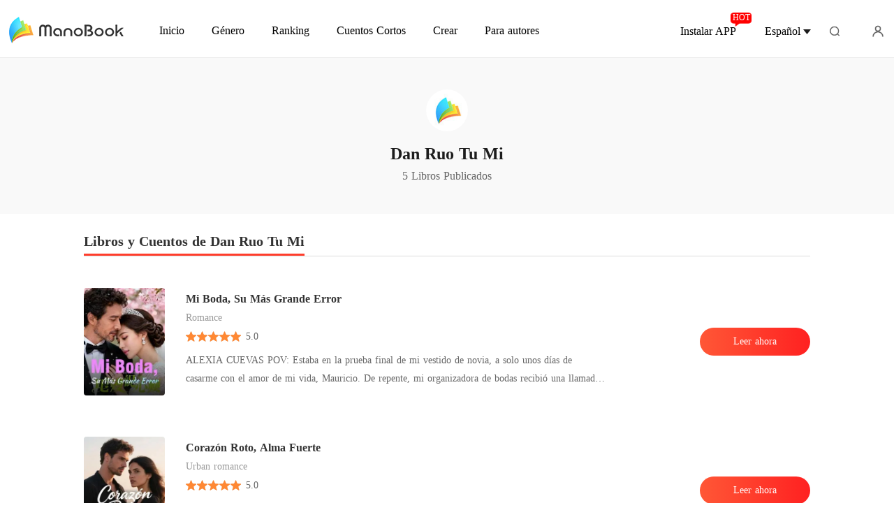

--- FILE ---
content_type: text/html; charset=utf-8
request_url: https://m.manobook.com/author/Dan-Ruo-Tu-Mi
body_size: 41989
content:
<!doctype html>
<html data-n-head-ssr lang="es" dir="ltr" data-n-head="%7B%22lang%22:%7B%22ssr%22:%22es%22%7D,%22dir%22:%7B%22ssr%22:%22ltr%22%7D%7D">
<head >
    <meta http-equiv="Expires" content="0"/>
    <meta http-equiv="Pragma" content="no-cache"/>
    <meta http-equiv="Cache-control" content="no-cache"/>
    <meta http-equiv="Cache" content="no-cache"/>
    <title>Dan Ruo Tu Mi Libros y Cuentos - Mi Boda, Su Más Grande Error - ManoBook</title><meta  charset="utf-8"/><meta  name="viewport" content="width=device-width, initial-scale=1.0, maximum-scale=1.0, minimum-scale=1.0, user-scalable=no"/><meta  name="keywords" content="Dan Ruo Tu Mi lista de libros,ManoBook,Mi Boda, Su Más Grande Error"/><meta  name="description" content="El último libro nuevo de Dan Ruo Tu Mi, todos los libros del autor de Mi Boda, Su Más Grande Error, lista completa de libros de Dan Ruo Tu Mi."/><link  rel="icon" type="image/x-icon" href="/favicon.ico"><link  rel="stylesheet" href="/swiper/swiper.min.css" defer><script  src="/sensorsdata.min.1.26.11.js" type="text/javascript" charset="utf-8" defer></script><script  src="/swiper/swiper-bundle.min.js" type="text/javascript" charset="utf-8" defer></script><script  src="/swiper/vue-awesome-swiper.js" type="text/javascript" charset="utf-8" defer></script><script  data-hid="gtm-script">if(!window._gtm_init){window._gtm_init=1;(function(w,n,d,m,e,p){w[d]=(w[d]==1||n[d]=='yes'||n[d]==1||n[m]==1||(w[e]&&w[e][p]&&w[e][p]()))?1:0})(window,navigator,'doNotTrack','msDoNotTrack','external','msTrackingProtectionEnabled');(function(w,d,s,l,x,y){w[x]={};w._gtm_inject=function(i){if(w.doNotTrack||w[x][i])return;w[x][i]=1;w[l]=w[l]||[];w[l].push({'gtm.start':new Date().getTime(),event:'gtm.js'});var f=d.getElementsByTagName(s)[0],j=d.createElement(s);j.async=true;j.src='https://www.googletagmanager.com/gtm.js?id='+i;f.parentNode.insertBefore(j,f);}})(window,document,'script','dataLayer','_gtm_ids','_gtm_inject')}</script><script  data-hid="google-tag-manager">!function(e,t,a,n,g){e[n]=e[n]||[],e[n].push({"gtm.start":(new Date).getTime(),event:"gtm.js"});var m=t.getElementsByTagName(a)[0],r=t.createElement(a);r.async=!0,r.src="https://www.googletagmanager.com/gtm.js?id=GTM-PWDLNZK",m.parentNode.insertBefore(r,m)}(window,document,"script","dataLayer")</script><script  data-hid="google-tag-manager-ldjson" type="application/ld+json">{"@context":"https://schema.org","@type":"WebSite","url":"https://m.manobook.com","potentialAction":[{"@type":"SearchAction","target":"https://m.manobook.com/searchHistory?keyword={search_term_string}","query-input":"required name=search_term_string"}]}</script><script  data-hid="google-tag-appinfo-ldjson" type="application/ld+json">{"@context":"https://schema.org","@type":"SoftwareApplication","name":"ManoBook","applicationCategory":"EntertainmentApplication","aggregateRating":{"@type":"AggregateRating","ratingValue":4.5,"ratingCount":142550},"offers":{"@type":"Offer","price":0}}</script><script  data-hid="ldjson-author-schema" type="application/ld+json">{"@context":"https://schema.org","@type":"ProfilePage","mainEntity":{"@type":"Person","name":"Dan Ruo Tu Mi"},"image":"https://m.manobook.com/_cd/img/logo_sp.f067217.jpg","url":"https://m.manobook.com/author/Dan-Ruo-Tu-Mi-0"}</script><link rel="stylesheet" href="/_cd/css/b74b808.css"><link rel="stylesheet" href="/_cd/css/b2d5c14.css"><link rel="stylesheet" href="/_cd/css/dec8705.css"><link rel="stylesheet" href="/_cd/css/6ee4649.css"><link rel="stylesheet" href="/_cd/css/65dc75f.css"><link rel="stylesheet" href="/_cd/css/897f292.css"><link rel="stylesheet" href="/_cd/css/cad04b9.css"><link rel="stylesheet" href="/_cd/css/890996f.css"><link rel="stylesheet" href="/_cd/css/08b04fb.css"><link rel="stylesheet" href="/_cd/css/07d574c.css"><link rel="stylesheet" href="/_cd/css/aef6c51.css"><link rel="stylesheet" href="/_cd/css/1fb12a3.css"><link rel="stylesheet" href="/_cd/css/d791b19.css">
    <meta name="p:domain_verify" content="bddbabbe37ebf7eeddc05e449033573a"/>
    <script>var g_environment={ASPNETCORE_ENVIRONMENT:"pro",langenv:"sp"};!function(e){var o;if("function"==typeof define&&define.amd&&(define(e),o=!0),"object"==typeof exports&&(module.exports=e(),o=!0),!o){var n=window.Cookies,i=window.Cookies=e();i.noConflict=function(){return window.Cookies=n,i}}}((function(){function e(){for(var e=0,o={};e<arguments.length;e++){var n=arguments[e];for(var i in n)o[i]=n[i]}return o}function o(e){return e.replace(/(%[0-9A-Z]{2})+/g,decodeURIComponent)}return function n(i){function t(){}function r(o,n,r){if("undefined"!=typeof document){"number"==typeof(r=e({path:"/"},t.defaults,r)).expires&&(r.expires=new Date(1*new Date+864e5*r.expires)),r.expires=r.expires?r.expires.toUTCString():"";try{var c=JSON.stringify(n);/^[\{\[]/.test(c)&&(n=c)}catch(e){}n=i.write?i.write(n,o):encodeURIComponent(String(n)).replace(/%(23|24|26|2B|3A|3C|3E|3D|2F|3F|40|5B|5D|5E|60|7B|7D|7C)/g,decodeURIComponent),o=encodeURIComponent(String(o)).replace(/%(23|24|26|2B|5E|60|7C)/g,decodeURIComponent).replace(/[\(\)]/g,escape);var a="";for(var s in r)r[s]&&(a+="; "+s,!0!==r[s]&&(a+="="+r[s].split(";")[0]));return document.cookie=o+"="+n+a}}function c(e,n){if("undefined"!=typeof document){for(var t={},r=document.cookie?document.cookie.split("; "):[],c=0;c<r.length;c++){var a=r[c].split("="),s=a.slice(1).join("=");n||'"'!==s.charAt(0)||(s=s.slice(1,-1));try{var m=o(a[0]);if(s=(i.read||i)(s,m)||o(s),n)try{s=JSON.parse(s)}catch(e){}if(t[m]=s,e===m)break}catch(e){}}return e?t[e]:t}}return t.set=r,t.get=function(e){return c(e,!1)},t.getJSON=function(e){return c(e,!0)},t.remove=function(o,n){r(o,"",e(n,{expires:-1}))},t.defaults={},t.withConverter=n,t}((function(){}))})),Cookies.set("env",g_environment.ASPNETCORE_ENVIRONMENT),Cookies.set("lang",g_environment.langenv);var LANG=g_environment.langenv,ENV=g_environment.ASPNETCORE_ENVIRONMENT,ua="",ipad="",isIphone="",isAndroid="",isMobile="",hostList={ft:{pc:"www.cdreader.com",h5:"mob.cdreader.com"},en:{pc:"www.moboreader.com",h5:"m.moboreader.com"},sp:{pc:"www.manobook.com",h5:"m.manobook.com"},pt:{pc:"www.lera.mobi",h5:"m.lera.mobi"},fr:{pc:"www.kifflire.com",h5:"m.kifflire.com"},ru:{pc:"www.litradnovie.com",h5:"m.litradnovie.com"},jp:{pc:"www.soukainovel.com",h5:"m.soukainovel.com"},id:{pc:"www.bakisah.com",h5:"m.bakisah.com"},th:{pc:"www.meghabook.com",h5:"m.meghabook.com"}};try{if(isIphone=!(ipad=(ua=navigator.userAgent).match(/(iPad).*OS\s([\d_]+)/))&&ua.match(/(iPhone\sOS)\s([\d_]+)/),isAndroid=ua.match(/(Android)\s+([\d.]+)/),isMobile=isIphone||isAndroid,"micromessenger"==window.navigator.userAgent.toLowerCase().match(/MicroMessenger/i)){var system={win:!1,mac:!1},p=navigator.platform;system.win=0==p.indexOf("Win"),system.mac=0==p.indexOf("Mac"),isMobile=!system.win&&!system.mac}if(!isMobile){var url=window.location.href,isReplace=!1;(ENV.includes("dev")||ENV.includes("test")||ENV.includes("stage"))&&(window.location.href.includes("officialwebsitec1mobile")&&(isReplace=!0),url=window.location.href.replace("officialwebsitec1mobile","officialwebsitec1pc")),"pro"===ENV&&(window.location.href.includes(hostList[LANG].h5)&&(isReplace=!0),url=window.location.href.replace(hostList[LANG].h5,hostList[LANG].pc)),-1===window.location.host.indexOf("192.168")&&isReplace?window.location.href=url:console.log("url",url)}}catch(e){console.error(e)}var time=null;function setRem(){try{let e=document.documentElement.clientWidth||document.body.clientWidth,o=10;(document.location.pathname.indexOf("pay")>-1||document.location.pathname.indexOf("thirdPay")>-1)&&e>750&&(e=750),document.getElementsByTagName("html")[0].style.fontSize=e/o+"px"}catch(e){}}setRem(),window.onresize=function(){window&&(setRem(),clearTimeout(time),time=setTimeout(()=>{setRem()},1e3))},document.addEventListener("gesturestart",(function(e){e.preventDefault()}))</script>
</head>
<body >
<noscript  data-hid="gtm-noscript" data-pbody="true"></noscript><div data-server-rendered="true" id="__cd"><!----><div id="__layout"><div max="3" class="page-author" data-v-645db2da><div lang="sp" langTxt="[object Object]" class="header inner-header" data-v-bc5f84e6 data-v-645db2da><div class="header-top" data-v-bc5f84e6><div class="menu" data-v-bc5f84e6></div> <a href="/" title="ManoBook" data-v-bc5f84e6><div class="logo van-image" data-v-bc5f84e6><img src="/_cd/img/bookDetail-logo.ea50352.png" alt="ManoBook" class="van-image__img"><div class="van-image__loading"><i class="van-icon van-icon-photo van-image__loading-icon"><!----></i></div></div></a> <div class="head van-image van-image--round" data-v-bc5f84e6><img src="/_cd/img/head.e650802.jpg" alt="Login to ManoBook" class="van-image__img"></div> <div class="download" data-v-bc5f84e6><div class="flex" data-v-15de7939 data-v-bc5f84e6><!----> <div id="copyBtn" data-clipboard-text="" class="downloadIcon black" data-v-15de7939></div> <!----></div></div></div> <!----> <div class="toTop" style="display:none;" data-v-8ea05fce data-v-bc5f84e6 data-v-bc5f84e6><img src="[data-uri]" class="topIcon" data-v-8ea05fce> <p class="text" data-v-8ea05fce>TOP</p></div> <div class="bookDetail-user" data-v-02edad16 data-v-bc5f84e6><div class="van-overlay" style="display:none;" data-v-02edad16 data-v-02edad16></div> <div class="user-box" data-v-02edad16><div class="top flex-ac-js" data-v-02edad16><span class="van-ellipsis name" data-v-02edad16></span> <div class="right flex-ac" data-v-02edad16><img alt="icon" src="[data-uri]" class="icon" data-v-02edad16> <span data-v-02edad16>0</span></div></div> <div class="item flex-ac-js" data-v-02edad16><div class="left flex-ac" data-v-02edad16><img alt="icon" src="[data-uri]" class="icon" data-v-02edad16> <span data-v-02edad16>Recargar</span></div> <img alt="rightIcon" src="[data-uri]" class="rightIcon" data-v-02edad16></div> <div class="item flex-ac-js" data-v-02edad16><div class="left flex-ac" data-v-02edad16><img alt="icon" src="[data-uri]" class="icon" data-v-02edad16> <span data-v-02edad16>Historia</span></div> <img alt="rightIcon" src="[data-uri]" class="rightIcon" data-v-02edad16></div> <div class="item flex-ac-js" data-v-02edad16><div class="left flex-ac" data-v-02edad16><img alt="icon" src="[data-uri]" class="icon" data-v-02edad16> <span data-v-02edad16>Salir</span></div> <img alt="rightIcon" src="[data-uri]" class="rightIcon" data-v-02edad16></div> <div class="item flex-ac-js" data-v-02edad16><div class="left flex-ac" data-v-02edad16><img alt="icon" src="[data-uri]" class="icon" data-v-02edad16> <span data-v-02edad16>Instalar APP</span></div> <img alt="rightIcon" src="[data-uri]" class="rightIcon" data-v-02edad16></div> <div class="h50" data-v-02edad16></div></div></div> <div data-fetch-key="data-v-a1aaec02:0" data-v-a1aaec02 data-v-bc5f84e6><!----> <div class="list" data-v-a1aaec02><div class="pd-y-28" data-v-a1aaec02><a href="/" title="Inicio" class="item" data-v-a1aaec02><p data-v-a1aaec02>Inicio</p></a> <a href="/Books/Mujeres/Moderno" title="Género" class="item" data-v-a1aaec02><p data-v-a1aaec02>Género</p></a> <ul class="sub-menu" data-v-a1aaec02><li data-v-a1aaec02><a href="/Books/Mujeres/Modern" title="Modern" data-v-a1aaec02>
            Modern
          </a></li><li data-v-a1aaec02><a href="/Books/Mujeres/Werewolf" title="Werewolf" data-v-a1aaec02>
            Werewolf
          </a></li><li data-v-a1aaec02><a href="/Books/Mujeres/Short-stories" title="Short stories" data-v-a1aaec02>
            Short stories
          </a></li><li data-v-a1aaec02><a href="/Books/Mujeres/Romance" title="Romance" data-v-a1aaec02>
            Romance
          </a></li><li data-v-a1aaec02><a href="/Books/Mujeres/Billionaires" title="Billionaires" data-v-a1aaec02>
            Billionaires
          </a></li></ul> <a href="/ranking/M%C3%A1s-Vendidos" title="Ranking" class="item" data-v-a1aaec02><p data-v-a1aaec02>Ranking</p></a> <a href="/best-short-stories" title="Cuentos Cortos" class="item" data-v-a1aaec02><p data-v-a1aaec02>Cuentos Cortos</p></a></div></div></div> <div class="openApp flex-ac-js" data-v-4d9c3768 data-v-bc5f84e6><div class="left-box flex-ac" data-v-4d9c3768><img src="[data-uri]" alt="closeIcon" class="closeIcon" data-v-4d9c3768> <div class="info flex-ac" data-v-4d9c3768><img src="[data-uri]" alt="logo" class="logo" data-v-4d9c3768> <p data-v-4d9c3768>Obtenga su bonus en la App</p></div></div> <div id="copyBtn" data-clipboard-text="" class="right-box touch" data-v-4d9c3768>
    Abrir
  </div></div></div> <div class="top-box flex-ac-jc" data-v-645db2da><img src="/_cd/img/logo_sp.f067217.jpg" alt="ManoBook" class="t-logo" data-v-645db2da> <h1 class="authorName" data-v-645db2da>Dan Ruo Tu Mi</h1> <p class="num" data-v-645db2da>5 Libros Publicados</p></div> <div class="content" data-v-645db2da><h2 class="title-box" data-v-645db2da>Libros y Cuentos de Dan Ruo Tu Mi</h2> <div role="feed" class="items van-list" data-v-645db2da> <div class="newBookItemV2 type_2" data-v-645db2da><a href="/bookDetail/21172375/Romance/Mi-Boda-Su-M%C3%A1s-Grande-Error" class="item-left-box"><!----> <div class="bookImage book-image van-image" data-v-73761e3b><img src="https://cos-spres.cdreader.com/site-375(new)/0/21172/coverorgin.jpg?v=408247ac1942ddc0d5b9c2a965ded0a4&amp;imageMogr2/format/webp" alt="Mi Boda, Su Más Grande Error" class="van-image__img"><div class="van-image__loading"><i class="van-icon van-icon-photo van-image__loading-icon"><!----></i></div></div></a> <div class="right-box van-multi-ellipsis--l2"><a href="/bookDetail/21172375/Romance/Mi-Boda-Su-M%C3%A1s-Grande-Error" class="flex"><h3 class="title van-multi-ellipsis--l2">Mi Boda, Su Más Grande Error</h3></a> <!----> <a href="/Books/Mujeres" class="authorName">Romance</a> <div class="scoreBox bookStar" data-v-68b1e2a0><div class="star-box" data-v-68b1e2a0><i class="star van-icon van-icon-star" data-v-68b1e2a0 data-v-68b1e2a0><!----></i> <i class="star van-icon van-icon-star" data-v-68b1e2a0 data-v-68b1e2a0><!----></i> <i class="star van-icon van-icon-star" data-v-68b1e2a0 data-v-68b1e2a0><!----></i> <i class="star van-icon van-icon-star" data-v-68b1e2a0 data-v-68b1e2a0><!----></i> <i class="star van-icon van-icon-star" data-v-68b1e2a0 data-v-68b1e2a0><!----></i> <div class="star-box star-box-active" style="width:100%;" data-v-68b1e2a0><i class="star van-icon van-icon-star" data-v-68b1e2a0 data-v-68b1e2a0><!----></i> <i class="star van-icon van-icon-star" data-v-68b1e2a0 data-v-68b1e2a0><!----></i> <i class="star van-icon van-icon-star" data-v-68b1e2a0 data-v-68b1e2a0><!----></i> <i class="star van-icon van-icon-star" data-v-68b1e2a0 data-v-68b1e2a0><!----></i> <i class="star van-icon van-icon-star" data-v-68b1e2a0 data-v-68b1e2a0><!----></i></div></div> <span class="score" data-v-68b1e2a0>5.0</span></div> <a href="/bookDetail/21172375/Romance/Mi-Boda-Su-M%C3%A1s-Grande-Error" class="desc van-multi-ellipsis--l2">ALEXIA CUEVAS POV:

Estaba en la prueba final de mi vestido de novia, a solo unos días de casarme con el amor de mi vida, Mauricio.

De repente, mi organizadora de bodas recibió una llamada. Su rostro palideció.

"Señorita Cuevas", me dijo con voz temblorosa, "me acaban de llamar para cambiar el nombre de la novia en las invitaciones... por el de Ida Juan".

Ida era su "amiga", la misma a la que vi a Mauricio arrodillarse en nuestra propia fiesta de compromiso.

En un bar, lo escuché decirles a nuestros amigos: "Alexia es mi obligación, pero Ida es mi placer".

Incluso cuando me caí por las escaleras, él y sus amigos simplemente se dieron la vuelta y continuaron su fiesta, dejándome tirada.

No solo me traicionó, sino que planeaba robar mi fecha de boda, mi salón y hasta el diseño que yo había creado.

Pensó que yo era una tonta, una víctima que aceptaría posponer todo para que él pudiera casarse con su amante en mi lugar.

Pero se equivocó. Fui con mi padre y le dije:

"Quiero que arregles mi boda. Para la misma fecha. Pero con Antonio Díaz".</a> <!----> <!----></div></div><div class="newBookItemV2 type_2" data-v-645db2da><a href="/bookDetail/18024375/Urban-romance/Coraz%C3%B3n-Roto-Alma-Fuerte" class="item-left-box"><!----> <div class="bookImage book-image van-image" data-v-73761e3b><img src="https://cos-spres.cdreader.com/site-375(new)/0/18024/coverorgin.jpg?v=03d15cf544e16cb63712601dbc382f14&amp;imageMogr2/format/webp" alt="Corazón Roto, Alma Fuerte" class="van-image__img"><div class="van-image__loading"><i class="van-icon van-icon-photo van-image__loading-icon"><!----></i></div></div></a> <div class="right-box van-multi-ellipsis--l2"><a href="/bookDetail/18024375/Urban-romance/Coraz%C3%B3n-Roto-Alma-Fuerte" class="flex"><h3 class="title van-multi-ellipsis--l2">Corazón Roto, Alma Fuerte</h3></a> <!----> <a href="/Books/Mujeres" class="authorName">Urban romance</a> <div class="scoreBox bookStar" data-v-68b1e2a0><div class="star-box" data-v-68b1e2a0><i class="star van-icon van-icon-star" data-v-68b1e2a0 data-v-68b1e2a0><!----></i> <i class="star van-icon van-icon-star" data-v-68b1e2a0 data-v-68b1e2a0><!----></i> <i class="star van-icon van-icon-star" data-v-68b1e2a0 data-v-68b1e2a0><!----></i> <i class="star van-icon van-icon-star" data-v-68b1e2a0 data-v-68b1e2a0><!----></i> <i class="star van-icon van-icon-star" data-v-68b1e2a0 data-v-68b1e2a0><!----></i> <div class="star-box star-box-active" style="width:100%;" data-v-68b1e2a0><i class="star van-icon van-icon-star" data-v-68b1e2a0 data-v-68b1e2a0><!----></i> <i class="star van-icon van-icon-star" data-v-68b1e2a0 data-v-68b1e2a0><!----></i> <i class="star van-icon van-icon-star" data-v-68b1e2a0 data-v-68b1e2a0><!----></i> <i class="star van-icon van-icon-star" data-v-68b1e2a0 data-v-68b1e2a0><!----></i> <i class="star van-icon van-icon-star" data-v-68b1e2a0 data-v-68b1e2a0><!----></i></div></div> <span class="score" data-v-68b1e2a0>5.0</span></div> <a href="/bookDetail/18024375/Urban-romance/Coraz%C3%B3n-Roto-Alma-Fuerte" class="desc van-multi-ellipsis--l2">El trauma era una sombra, un recordatorio constante de que hombres exitosos podían destruir todo a su paso. Por eso, Sofía Romero se convirtió en abogada, jurándose jamás permitir que un hombre la lastimara. Levantó muros altos y gruesos alrededor de su corazón.

Hasta que Ricardo Vargas apareció. Después de siete años de promesas de amor incondicional y un futuro juntos, Sofía lo encontró besando apasionadamente a su joven clienta, Valeria Soto, en una gala. Al llegar a su apartamento, sus pertenencias estaban empacadas en una caja, y Ricardo entraba con Valeria, quien despectivamente criticaba su hogar.

Ricardo, sin mirarla, le exigió la llave de su caja fuerte, conteniendo documentos cruciales y el preciado collar de su abuela. Ante su negativa, él le arrebató el bolso, la despojó de la llave y tiró el collar con desprecio. Minutos después, recibió una llamada de su colega Daniel Ortiz, informándole que su caso más importante, el de las trabajadoras de la maquiladora, se desmoronaba por una filtración y acusaciones de mala praxis.

Su santuario profesional se hacía añicos. Cuando intentó ir a la oficina, Ricardo la detuvo, revelando que él mismo había filtrado la información para que Sofía, rota y vulnerable, accediera a usar sus contactos en beneficio de Valeria.

"¡Fui yo, Sofía. Yo filtré la información. Necesitaba que estuvieras rota para poder pedirte este favor por Valeria!"

El mundo se detuvo, y la abogada fuerte e impenetrable, se desmoronó. ¿Cómo pudo ser tan ciega? ¿Cómo pudo un hombre destruir todo lo que ella había construido? Era una trampa cruel, un acto calculado de maldad, que convertía su historia de amor en una grotesca farsa.

Ricardo la había engañado, destruyendo no solo su relación, sino también su carrera y la reputación de su mentor, el señor Méndez. La sed de justicia de Sofía, una abogada en defensa de mujeres como su madre, ahora estaba encendida por una furia tan grande que amenazaba con quemar todo su mundo.</a> <!----> <!----></div></div><div class="newBookItemV2 type_2" data-v-645db2da><a href="/bookDetail/17970375/Fantas%C3%ADa/La-Receta-De-La-Diosa" class="item-left-box"><!----> <div class="bookImage book-image van-image" data-v-73761e3b><img src="https://cos-spres.cdreader.com/site-375(new)/0/17970/coverorgin.jpg?v=bcf6bbcf773f7864bdb9249481530d53&amp;imageMogr2/format/webp" alt="La Receta De La Diosa" class="van-image__img"><div class="van-image__loading"><i class="van-icon van-icon-photo van-image__loading-icon"><!----></i></div></div></a> <div class="right-box van-multi-ellipsis--l2"><a href="/bookDetail/17970375/Fantas%C3%ADa/La-Receta-De-La-Diosa" class="flex"><h3 class="title van-multi-ellipsis--l2">La Receta De La Diosa</h3></a> <!----> <a href="/Books/Mujeres" class="authorName">Fantasía</a> <div class="scoreBox bookStar" data-v-68b1e2a0><div class="star-box" data-v-68b1e2a0><i class="star van-icon van-icon-star" data-v-68b1e2a0 data-v-68b1e2a0><!----></i> <i class="star van-icon van-icon-star" data-v-68b1e2a0 data-v-68b1e2a0><!----></i> <i class="star van-icon van-icon-star" data-v-68b1e2a0 data-v-68b1e2a0><!----></i> <i class="star van-icon van-icon-star" data-v-68b1e2a0 data-v-68b1e2a0><!----></i> <i class="star van-icon van-icon-star" data-v-68b1e2a0 data-v-68b1e2a0><!----></i> <div class="star-box star-box-active" style="width:100%;" data-v-68b1e2a0><i class="star van-icon van-icon-star" data-v-68b1e2a0 data-v-68b1e2a0><!----></i> <i class="star van-icon van-icon-star" data-v-68b1e2a0 data-v-68b1e2a0><!----></i> <i class="star van-icon van-icon-star" data-v-68b1e2a0 data-v-68b1e2a0><!----></i> <i class="star van-icon van-icon-star" data-v-68b1e2a0 data-v-68b1e2a0><!----></i> <i class="star van-icon van-icon-star" data-v-68b1e2a0 data-v-68b1e2a0><!----></i></div></div> <span class="score" data-v-68b1e2a0>5.0</span></div> <a href="/bookDetail/17970375/Fantas%C3%ADa/La-Receta-De-La-Diosa" class="desc van-multi-ellipsis--l2">Éramos Sofía y Elena, diosas entre los mortales, repostera y costurera, creadoras de maravillas.

Por cinco años, entregamos nuestra esencia a los hermanos López, Carlos y Ricardo, construyendo su imperio restaurantero "ladrillo a ladrillo, postre a postre, diseño a diseño".

Pero la noche previa a la inauguración de "El Olimpo", su proyecto cumbre, ellos lo revelaron: éramos solo "empleadas", herramientas desechables.

"Nunca fueron más que eso", escupió Ricardo.

La traición se grabó en mi pecho cuando Ricardo, con brutalidad, agredió a Elena.

"Sofía...", susurró ella antes de desaparecer, "quiero quemarlos a todos".

Su cuerpo mortal se disolvió en polvo de estrellas.

La mataron.

Ellos lo vieron y solo preguntaron: "¿Dónde están los diseños?".

Ninguno mostró una pizca de preocupación.

Mis ojos, ya no los de la humilde repostera, prometieron una venganza fría.

No los perdonaría.

Ahora, ¿cómo cobraría una diosa su dolor en el mundo mortal?

¿Y qué secretos guardaban los que la traicionaron?

Decidí darles las "recetas", pero escondí la verdadera magia.

Luego, hice lo impensable: regresé al Reino Celestial frente a sus ojos.

Mi muerte mortal fue solo el principio de su tortura divina.

El juego apenas comienza. ¿Están listos para probar el verdadero sabor de mi venganza?</a> <!----> <!----></div></div><div class="newBookItemV2 type_2" data-v-645db2da><a href="/bookDetail/17931375/Moderno/Vendida-por-Mi-Mejor-Amiga" class="item-left-box"><!----> <div class="bookImage book-image van-image" data-v-73761e3b><img src="https://cos-spres.cdreader.com/site-375(new)/0/17931/coverorgin.jpg?v=9531cc19a1303e6548d9beb046c7f20d&amp;imageMogr2/format/webp" alt="Vendida por Mi Mejor Amiga" class="van-image__img"><div class="van-image__loading"><i class="van-icon van-icon-photo van-image__loading-icon"><!----></i></div></div></a> <div class="right-box van-multi-ellipsis--l2"><a href="/bookDetail/17931375/Moderno/Vendida-por-Mi-Mejor-Amiga" class="flex"><h3 class="title van-multi-ellipsis--l2">Vendida por Mi Mejor Amiga</h3></a> <!----> <a href="/Books/Mujeres" class="authorName">Moderno</a> <div class="scoreBox bookStar" data-v-68b1e2a0><div class="star-box" data-v-68b1e2a0><i class="star van-icon van-icon-star" data-v-68b1e2a0 data-v-68b1e2a0><!----></i> <i class="star van-icon van-icon-star" data-v-68b1e2a0 data-v-68b1e2a0><!----></i> <i class="star van-icon van-icon-star" data-v-68b1e2a0 data-v-68b1e2a0><!----></i> <i class="star van-icon van-icon-star" data-v-68b1e2a0 data-v-68b1e2a0><!----></i> <i class="star van-icon van-icon-star" data-v-68b1e2a0 data-v-68b1e2a0><!----></i> <div class="star-box star-box-active" style="width:100%;" data-v-68b1e2a0><i class="star van-icon van-icon-star" data-v-68b1e2a0 data-v-68b1e2a0><!----></i> <i class="star van-icon van-icon-star" data-v-68b1e2a0 data-v-68b1e2a0><!----></i> <i class="star van-icon van-icon-star" data-v-68b1e2a0 data-v-68b1e2a0><!----></i> <i class="star van-icon van-icon-star" data-v-68b1e2a0 data-v-68b1e2a0><!----></i> <i class="star van-icon van-icon-star" data-v-68b1e2a0 data-v-68b1e2a0><!----></i></div></div> <span class="score" data-v-68b1e2a0>5.0</span></div> <a href="/bookDetail/17931375/Moderno/Vendida-por-Mi-Mejor-Amiga" class="desc van-multi-ellipsis--l2">El sabor dulce de la Coca-Cola se volvió amargo en mi boca.

Lo último que recuerdo es la sonrisa de Sofía, mi mejor amiga, pasándome la botella en el camino a una fiesta en un pueblo remoto.

Cuando abrí los ojos, el sol me quemaba la cara a través de un techo de lámina y el aire olía a tierra quemada.

Una mujer de ojos duros me observaba, su voz arrastrada soltó la verdad: mi amiga me había vendido.

Intenté levantarme, pero el mareo y la náusea me tiraron al petate áspero.

Mi mejor amiga, la que conocía todos mis secretos, me había entregado como si fuera ganado.

Me querían como esposa para su hijo, un muchacho simple.

La rabia y el pánico me inundaron.

Golpee la puerta de madera intentando escapar de esa pesadilla que gritaba ser real.

Las lágrimas de impotencia me quemaban la cara.

¿Por qué Sofía, mi querida amiga, me haría esto? ¿Por celos de mi talento, de mis sueños de estudiar en el extranjero?

De pronto, un detalle tallado en el dintel de la puerta me heló la sangre: un águila devorando una serpiente.

Era el mismo patrón que había visto en una vieja foto de la casa de mis abuelos.

No podía ser una coincidencia.

Me habían traído de vuelta a casa, al pueblo de mi abuelo, Don Ramiro, una leyenda viva.

Levántate, inútil.

No creas que porque eres de ciudad te vamos a tratar como reina.

Esa fue la última vez que me verían como la "princesita".

Ahora, la verdadera fiesta estaba por comenzar.</a> <!----> <!----></div></div><div class="newBookItemV2 type_2" data-v-645db2da><a href="/bookDetail/17570375/Romance/Te-Quito-como-La-Ra%C3%ADce-Enferma" class="item-left-box"><!----> <div class="bookImage book-image van-image" data-v-73761e3b><img src="https://cos-spres.cdreader.com/site-375(new)/0/17570/coverorgin.jpg?v=b9578b7570ba3c565db9e7270b2944ac&amp;imageMogr2/format/webp" alt="Te Quito como La Raíce Enferma" class="van-image__img"><div class="van-image__loading"><i class="van-icon van-icon-photo van-image__loading-icon"><!----></i></div></div></a> <div class="right-box van-multi-ellipsis--l2"><a href="/bookDetail/17570375/Romance/Te-Quito-como-La-Ra%C3%ADce-Enferma" class="flex"><h3 class="title van-multi-ellipsis--l2">Te Quito como La Raíce Enferma</h3></a> <!----> <a href="/Books/Mujeres" class="authorName">Romance</a> <div class="scoreBox bookStar" data-v-68b1e2a0><div class="star-box" data-v-68b1e2a0><i class="star van-icon van-icon-star" data-v-68b1e2a0 data-v-68b1e2a0><!----></i> <i class="star van-icon van-icon-star" data-v-68b1e2a0 data-v-68b1e2a0><!----></i> <i class="star van-icon van-icon-star" data-v-68b1e2a0 data-v-68b1e2a0><!----></i> <i class="star van-icon van-icon-star" data-v-68b1e2a0 data-v-68b1e2a0><!----></i> <i class="star van-icon van-icon-star" data-v-68b1e2a0 data-v-68b1e2a0><!----></i> <div class="star-box star-box-active" style="width:100%;" data-v-68b1e2a0><i class="star van-icon van-icon-star" data-v-68b1e2a0 data-v-68b1e2a0><!----></i> <i class="star van-icon van-icon-star" data-v-68b1e2a0 data-v-68b1e2a0><!----></i> <i class="star van-icon van-icon-star" data-v-68b1e2a0 data-v-68b1e2a0><!----></i> <i class="star van-icon van-icon-star" data-v-68b1e2a0 data-v-68b1e2a0><!----></i> <i class="star van-icon van-icon-star" data-v-68b1e2a0 data-v-68b1e2a0><!----></i></div></div> <span class="score" data-v-68b1e2a0>5.0</span></div> <a href="/bookDetail/17570375/Romance/Te-Quito-como-La-Ra%C3%ADce-Enferma" class="desc van-multi-ellipsis--l2">Nuestra historia, construida en diez años, se cimentaba en promesas y rituales sagrados, como esa copa de vino carísimo que habíamos soñado con probar juntos.

Entonces, una foto anónima de Chile lo destrozó todo: Mateo besando a otra, Érica, su colega.

Pero lo que me rompió no fue el beso, sino la copa de vino que él le ofrecía a ella, nuestro ritual más íntimo, profanado sin piedad. Mis mensajes suplicantes de vida recibían un cruel "leído" sin respuesta, mientras él se burlaba de nuestra conexión.

¿Cómo era posible que el chico de 18 años que talló una cajita de olivo para mí y me juró "nunca más te haré sentir esta incertidumbre" se convirtiera en el hombre gélido que me dejaba en visto y me abandonaba en medio de una tormenta?

La traición ya no era una foto, era una realidad palpable, y en ese momento, una visita inesperada transformaría mi dolor en una decisión inquebrantable.</a> <!----> <!----></div></div><div class="van-list__placeholder"></div></div></div> <div class="content like" data-v-645db2da><h2 class="title-box" data-v-645db2da>Le puede gustar</h2> <div class="newBookItemV2 type_2" data-v-645db2da><a href="/bookDetail/21688375/Romance/Abandonada-en-el-altar-me-cas%C3%A9-con-un-falso-lisiado" class="item-left-box"><!----> <div class="bookImage book-image van-image" data-v-73761e3b><img src="https://cos-spres.cdreader.com/site-375(new)/0/21688/coverorgin.jpg?v=73199974a79546befca4b26a0389872c&amp;imageMogr2/format/webp" alt="Abandonada en el altar, me casé con un falso lisiado" class="van-image__img"><div class="van-image__loading"><i class="van-icon van-icon-photo van-image__loading-icon"><!----></i></div></div></a> <div class="right-box van-multi-ellipsis--l2"><a href="/bookDetail/21688375/Romance/Abandonada-en-el-altar-me-cas%C3%A9-con-un-falso-lisiado" class="flex"><h3 class="title van-multi-ellipsis--l2">Abandonada en el altar, me casé con un falso lisiado</h3></a> <!----> <a href="/author/SoulCharger-39132124" class="authorName">SoulCharger</a> <div class="scoreBox bookStar" data-v-68b1e2a0><div class="star-box" data-v-68b1e2a0><i class="star van-icon van-icon-star" data-v-68b1e2a0 data-v-68b1e2a0><!----></i> <i class="star van-icon van-icon-star" data-v-68b1e2a0 data-v-68b1e2a0><!----></i> <i class="star van-icon van-icon-star" data-v-68b1e2a0 data-v-68b1e2a0><!----></i> <i class="star van-icon van-icon-star" data-v-68b1e2a0 data-v-68b1e2a0><!----></i> <i class="star van-icon van-icon-star" data-v-68b1e2a0 data-v-68b1e2a0><!----></i> <div class="star-box star-box-active" style="width:100%;" data-v-68b1e2a0><i class="star van-icon van-icon-star" data-v-68b1e2a0 data-v-68b1e2a0><!----></i> <i class="star van-icon van-icon-star" data-v-68b1e2a0 data-v-68b1e2a0><!----></i> <i class="star van-icon van-icon-star" data-v-68b1e2a0 data-v-68b1e2a0><!----></i> <i class="star van-icon van-icon-star" data-v-68b1e2a0 data-v-68b1e2a0><!----></i> <i class="star van-icon van-icon-star" data-v-68b1e2a0 data-v-68b1e2a0><!----></i></div></div> <span class="score" data-v-68b1e2a0>5.0</span></div> <a href="/bookDetail/21688375/Romance/Abandonada-en-el-altar-me-cas%C3%A9-con-un-falso-lisiado" class="desc van-multi-ellipsis--l2">El día de mi boda, mi prometido me dejó plantada en el altar frente a trescientos invitados para huir con la que juraba era mi mejor amiga.

Sumida en la humillación absoluta y bajo una lluvia torrencial, me topé con Ethan Vance, el heredero lisiado y repudiado de la ciudad, y en un arranque de locura le propuse matrimonio allí mismo para salvar mi dignidad.

Tras firmar el acta, Ethan me confesó con una sonrisa amarga que estaba en la ruina y que ahora yo compartía su deuda de cien millones de dólares. Pasé de ser una novia traicionada a ser la esposa de un hombre que el mundo despreciaba, trabajando día y noche en una multinacional para evitar que nos quitaran lo poco que nos quedaba, mientras mis colegas se burlaban de mi ""marido inútil"".

Sin embargo, empecé a notar detalles perturbadores: la fuerza sobrenatural de sus brazos, el brillo peligroso en su mirada y cómo los empresarios más poderosos del país palidecían al escuchar su nombre. ¿Por qué el hombre que juró ser mi carga parecía ser el único capaz de destruir a mis enemigos con un solo movimiento desde su silla de ruedas?

La verdad estalló la noche en que, tras ser secuestrada por mi ex, vi a mi marido ""paralítico"" ponerse en pie y caminar con la elegancia de un depredador para masacrar a mis captores. Mi esposo no era un lisiado en la ruina; era el Director Sombrío de la empresa donde yo trabajaba y el hombre más rico del país. Su mayor mentira no era su fortuna, sino que siempre pudo caminar.</a> <!----> <!----></div></div><div class="newBookItemV2 type_2" data-v-645db2da><a href="/bookDetail/15155375/Romance/La-Venganza-de-la-Exesposa-Curvy" class="item-left-box"><!----> <div class="bookImage book-image van-image" data-v-73761e3b><img src="https://cos-spres.cdreader.com/site-375(new)/0/15155/coverorgin.jpg?v=3937971bbaf76870a150027a33cf1d35&amp;imageMogr2/format/webp" alt="La Venganza de la Exesposa Curvy" class="van-image__img"><div class="van-image__loading"><i class="van-icon van-icon-photo van-image__loading-icon"><!----></i></div></div></a> <div class="right-box van-multi-ellipsis--l2"><a href="/bookDetail/15155375/Romance/La-Venganza-de-la-Exesposa-Curvy" class="flex"><h3 class="title van-multi-ellipsis--l2">La Venganza de la Exesposa Curvy</h3></a> <!----> <a href="/author/Nieves-G%C3%B3mez--132706107" class="authorName">Nieves Gómez </a> <div class="scoreBox bookStar" data-v-68b1e2a0><div class="star-box" data-v-68b1e2a0><i class="star van-icon van-icon-star" data-v-68b1e2a0 data-v-68b1e2a0><!----></i> <i class="star van-icon van-icon-star" data-v-68b1e2a0 data-v-68b1e2a0><!----></i> <i class="star van-icon van-icon-star" data-v-68b1e2a0 data-v-68b1e2a0><!----></i> <i class="star van-icon van-icon-star" data-v-68b1e2a0 data-v-68b1e2a0><!----></i> <i class="star van-icon van-icon-star" data-v-68b1e2a0 data-v-68b1e2a0><!----></i> <div class="star-box star-box-active" style="width:100%;" data-v-68b1e2a0><i class="star van-icon van-icon-star" data-v-68b1e2a0 data-v-68b1e2a0><!----></i> <i class="star van-icon van-icon-star" data-v-68b1e2a0 data-v-68b1e2a0><!----></i> <i class="star van-icon van-icon-star" data-v-68b1e2a0 data-v-68b1e2a0><!----></i> <i class="star van-icon van-icon-star" data-v-68b1e2a0 data-v-68b1e2a0><!----></i> <i class="star van-icon van-icon-star" data-v-68b1e2a0 data-v-68b1e2a0><!----></i></div></div> <span class="score" data-v-68b1e2a0>5.0</span></div> <a href="/bookDetail/15155375/Romance/La-Venganza-de-la-Exesposa-Curvy" class="desc van-multi-ellipsis--l2">Nicole Matthews se casó profundamente enamorada de un hombre que no la quería en un matrimonio arreglado, manteniendo la esperanza de que algún día él se terminaría enamorando de ella.
Sin embargo, eso nunca pasó, él solo la despreció, tratándola de gorda y manipuladora.
Luego de dos años de un matrimonio seco y distante, Walter Gibson, el esposo de Nicole, le pidió el divorcio de la manera más degradante.
Sintiéndose humillada, Nicole acepta el plan de su amiga, Brenda, quien le sugiere darle una lección a su futuro exesposo, usando a otro hombre para demostrarle a Walter que la mujer que despreció y trató de gorda, podía ser deseada por otro.
Solo debían contratar a un gigoló.
*
Patrick Collins, ha sufrido una decepción amorosa tras otra, todas las mujeres que han mantenido una relación con él, solo han demostrado interés por su dinero, pues Patrick es uno de los herederos de la familia más rica y poderosa del país.
Él solo desea enamorarse de verdad de una mujer que lo quiera por quien es y no por su apellido.
Y una noche, en un bar, una mujer hermosa, curvilínea y desconocida se acerca a Patrick y le habla, confundiéndolo con un gigoló, esa mujer le hace una propuesta a Patrick fuera de lo común, que le parece muy interesante y no puede rechazar.
</a> <!----> <!----></div></div><div class="newBookItemV2 type_2" data-v-645db2da><a href="/bookDetail/21836375/Romance/La-esposa-despreciada-es-el-genio-m%C3%A9dico-Or%C3%A1culo" class="item-left-box"><!----> <div class="bookImage book-image van-image" data-v-73761e3b><img src="https://cos-spres.cdreader.com/site-375(new)/0/21836/coverorgin.jpg?v=04193b26eaea3b170149a7353528fa9e&amp;imageMogr2/format/webp" alt="La esposa despreciada es el genio médico Oráculo" class="van-image__img"><div class="van-image__loading"><i class="van-icon van-icon-photo van-image__loading-icon"><!----></i></div></div></a> <div class="right-box van-multi-ellipsis--l2"><a href="/bookDetail/21836375/Romance/La-esposa-despreciada-es-el-genio-m%C3%A9dico-Or%C3%A1culo" class="flex"><h3 class="title van-multi-ellipsis--l2">La esposa despreciada es el genio médico Oráculo</h3></a> <!----> <a href="/author/SoulCharger-39132124" class="authorName">SoulCharger</a> <div class="scoreBox bookStar" data-v-68b1e2a0><div class="star-box" data-v-68b1e2a0><i class="star van-icon van-icon-star" data-v-68b1e2a0 data-v-68b1e2a0><!----></i> <i class="star van-icon van-icon-star" data-v-68b1e2a0 data-v-68b1e2a0><!----></i> <i class="star van-icon van-icon-star" data-v-68b1e2a0 data-v-68b1e2a0><!----></i> <i class="star van-icon van-icon-star" data-v-68b1e2a0 data-v-68b1e2a0><!----></i> <i class="star van-icon van-icon-star" data-v-68b1e2a0 data-v-68b1e2a0><!----></i> <div class="star-box star-box-active" style="width:100%;" data-v-68b1e2a0><i class="star van-icon van-icon-star" data-v-68b1e2a0 data-v-68b1e2a0><!----></i> <i class="star van-icon van-icon-star" data-v-68b1e2a0 data-v-68b1e2a0><!----></i> <i class="star van-icon van-icon-star" data-v-68b1e2a0 data-v-68b1e2a0><!----></i> <i class="star van-icon van-icon-star" data-v-68b1e2a0 data-v-68b1e2a0><!----></i> <i class="star van-icon van-icon-star" data-v-68b1e2a0 data-v-68b1e2a0><!----></i></div></div> <span class="score" data-v-68b1e2a0>5.0</span></div> <a href="/bookDetail/21836375/Romance/La-esposa-despreciada-es-el-genio-m%C3%A9dico-Or%C3%A1culo" class="desc van-multi-ellipsis--l2">Llevaba tres años siendo la sombra de Don César, el hombre más poderoso del país, viviendo en una jaula de mármol donde mi único papel era ser la esposa perfecta y sumisa. Aquella noche era nuestro tercer aniversario de bodas; había preparado su cena favorita y lo esperaba con la esperanza de que, por una vez, me viera de verdad.

Sin embargo, la realidad me golpeó con una notificación en el móvil: César estaba en el hospital con Rubí, su eterno "amor de infancia", dándole el consuelo que a mí me negaba. Cuando llegó a casa horas después, ni siquiera miró las velas consumidas; simplemente me llamó "marcador de posición" y me recordó que yo solo estaba allí para cuidar su imagen corporativa mientras Rubí se recuperaba para ocupar mi lugar.

Soporté sus desprecios mientras él me trataba como a una sirvienta inútil, ignorando que yo había renunciado a mi carrera para ser su paz. Mi propia madre me enviaba mensajes exigiéndome que fuera "útil" para los negocios, tratándome como una moneda de cambio en una familia que solo valoraba el poder y me consideraba una decepción sin educación.

Me invadió una furia fría al darme cuenta de que nadie en esa mansión conocía mi verdadero rostro. César no tenía idea de que su "esposa aburrida" era en realidad "El Oráculo", la genio médica que había revolucionado la ciencia a los dieciséis años y que movía los hilos de fortunas globales desde su portátil. ¿Cómo pudo ser tan ciego para despreciar al diamante que tenía en casa por una piedra falsa como Rubí?

Esa noche, la mujer que mendigaba amor murió. Firmé los papeles del divorcio, tiré mi anillo de medio millón de dólares a la basura y decidí que era hora de que el mundo conociera al verdadero Oráculo. César pensaba que me estaba desechando, pero pronto descubriría que al echarme de su vida, acababa de perder a la única persona capaz de salvar su imperio de la ruina total.</a> <!----> <!----></div></div><div class="newBookItemV2 type_2" data-v-645db2da><a href="/bookDetail/20819375/Romance/SU-CIERVA-SU-CONDENA" class="item-left-box"><!----> <div class="bookImage book-image van-image" data-v-73761e3b><img src="https://cos-spres.cdreader.com/site-375(new)/0/20819/coverorgin.jpg?v=749098e958d6b920eec403e16f3d4025&amp;imageMogr2/format/webp" alt="SU CIERVA, SU CONDENA" class="van-image__img"><div class="van-image__loading"><i class="van-icon van-icon-photo van-image__loading-icon"><!----></i></div></div></a> <div class="right-box van-multi-ellipsis--l2"><a href="/bookDetail/20819375/Romance/SU-CIERVA-SU-CONDENA" class="flex"><h3 class="title van-multi-ellipsis--l2">SU CIERVA, SU CONDENA</h3></a> <!----> <a href="/author/Viviene-133121270" class="authorName">Viviene</a> <div class="scoreBox bookStar" data-v-68b1e2a0><div class="star-box" data-v-68b1e2a0><i class="star van-icon van-icon-star" data-v-68b1e2a0 data-v-68b1e2a0><!----></i> <i class="star van-icon van-icon-star" data-v-68b1e2a0 data-v-68b1e2a0><!----></i> <i class="star van-icon van-icon-star" data-v-68b1e2a0 data-v-68b1e2a0><!----></i> <i class="star van-icon van-icon-star" data-v-68b1e2a0 data-v-68b1e2a0><!----></i> <i class="star van-icon van-icon-star" data-v-68b1e2a0 data-v-68b1e2a0><!----></i> <div class="star-box star-box-active" style="width:90%;" data-v-68b1e2a0><i class="star van-icon van-icon-star" data-v-68b1e2a0 data-v-68b1e2a0><!----></i> <i class="star van-icon van-icon-star" data-v-68b1e2a0 data-v-68b1e2a0><!----></i> <i class="star van-icon van-icon-star" data-v-68b1e2a0 data-v-68b1e2a0><!----></i> <i class="star van-icon van-icon-star" data-v-68b1e2a0 data-v-68b1e2a0><!----></i> <i class="star van-icon van-icon-star" data-v-68b1e2a0 data-v-68b1e2a0><!----></i></div></div> <span class="score" data-v-68b1e2a0>4.5</span></div> <a href="/bookDetail/20819375/Romance/SU-CIERVA-SU-CONDENA" class="desc van-multi-ellipsis--l2">Advertencia de contenido:

Esta historia contiene temas maduros y contenido explícito destinada a mayores de edad (+18). Se recomienda discreción. 

Incluye elementos como dinámicas de BDSM, contenido sexual explícito, relaciones familiares tóxicas, violencia ocasional y lenguaje fuerte. 

No es un romance ligero. Es intenso, crudo y caótico, y explora el lado oscuro del deseo. 

*****

"Quítate el vestido, Meadow". 

"¿Por qué?". 

"Porque tu ex está mirando", dijo, recostándose en su asiento. "Y quiero que vea lo que perdió". 

••••*••••*••••*

Se suponía que Meadow Russell iba a casarse con el amor de su vida en Las Vegas. En cambio, encontró a su hermana gemela en una situación comprometedora con su prometido. 

Un trago en el bar se convirtió en diez. Un error en estado de ebriedad se volvió realidad. Y la oferta de un extraño se transformó en un contrato que firmó con manos temblorosas y un anillo de diamantes. 

Alaric Ashford es el diablo con un traje a medida de diseñador. Un multimillonario CEO, brutal y posesivo. Un hombre nacido en un imperio de sangre y acero. 

También sufre de una condición neurológica: no puede sentir: ni objetos, ni dolor, ni siquiera el tacto humano. 

Pero todo cambió cuando Meadow lo tocó, pues sintió cada emoción. Y ahora la posee. Legal y emocionalmente. 

Ella quiere que la destruya. Que tome lo que nadie más pudo tener. Él quiere control, obediencia... venganza. 

Pero lo que comienza como una transacción lentamente se transforma inesperadamente en un vínculo emocional que Meadow nunca vio venir. 

Obsesión, secretos que nunca debieron salir a la luz, y un dolor del pasado que amenaza con romperlo todo. 

Alaric no comparte lo que es suyo. 

Ni su empresa. 

Ni su esposa. 

Y mucho menos su venganza.</a> <!----> <!----></div></div><div class="newBookItemV2 type_2" data-v-645db2da><a href="/bookDetail/16870375/Romance/PACTO-DE-AMOR-BAJO-JURAMENTO" class="item-left-box"><!----> <div class="bookImage book-image van-image" data-v-73761e3b><img src="https://cos-spres.cdreader.com/site-375(new)/0/16870/coverorgin.jpg?v=0ae408dd710c7907c11e8be18276438d&amp;imageMogr2/format/webp" alt="PACTO DE AMOR BAJO JURAMENTO " class="van-image__img"><div class="van-image__loading"><i class="van-icon van-icon-photo van-image__loading-icon"><!----></i></div></div></a> <div class="right-box van-multi-ellipsis--l2"><a href="/bookDetail/16870375/Romance/PACTO-DE-AMOR-BAJO-JURAMENTO" class="flex"><h3 class="title van-multi-ellipsis--l2">PACTO DE AMOR BAJO JURAMENTO </h3></a> <!----> <a href="/author/MAINUMBY-128256419" class="authorName">MAINUMBY</a> <div class="scoreBox bookStar" data-v-68b1e2a0><div class="star-box" data-v-68b1e2a0><i class="star van-icon van-icon-star" data-v-68b1e2a0 data-v-68b1e2a0><!----></i> <i class="star van-icon van-icon-star" data-v-68b1e2a0 data-v-68b1e2a0><!----></i> <i class="star van-icon van-icon-star" data-v-68b1e2a0 data-v-68b1e2a0><!----></i> <i class="star van-icon van-icon-star" data-v-68b1e2a0 data-v-68b1e2a0><!----></i> <i class="star van-icon van-icon-star" data-v-68b1e2a0 data-v-68b1e2a0><!----></i> <div class="star-box star-box-active" style="width:100%;" data-v-68b1e2a0><i class="star van-icon van-icon-star" data-v-68b1e2a0 data-v-68b1e2a0><!----></i> <i class="star van-icon van-icon-star" data-v-68b1e2a0 data-v-68b1e2a0><!----></i> <i class="star van-icon van-icon-star" data-v-68b1e2a0 data-v-68b1e2a0><!----></i> <i class="star van-icon van-icon-star" data-v-68b1e2a0 data-v-68b1e2a0><!----></i> <i class="star van-icon van-icon-star" data-v-68b1e2a0 data-v-68b1e2a0><!----></i></div></div> <span class="score" data-v-68b1e2a0>5.0</span></div> <a href="/bookDetail/16870375/Romance/PACTO-DE-AMOR-BAJO-JURAMENTO" class="desc van-multi-ellipsis--l2">
Alicia Morgan jamás imaginó que el día de su boda se transformaría en una tormenta de secretos, traiciones y pasiones intensas. Justo antes de su boda, una dolorosa verdad sale a la luz, y con ella, el nombre de Dante Moretti -el hombre más temido de Italia- entra en su destino.

Marcado por el pasado, poderoso e implacable, Dante solo confiaba en el control... hasta que Alicia trastocó cada certeza con su ternura. En un vínculo forzado por la venganza y la culpa, ambos deberán enfrentarse a enemigos que desean separarlos, y a sentimientos que se niegan a ser negados.

Entre lágrimas, peligros y un amor que florece en medio del caos, Alicia y Dante descubrirán que el amor verdadero no se elige: simplemente sucede. Y cuando la vida les arrebata la paz, será el amor, puro e indestructible, el que les devuelva el camino.

Una historia de redención, familia, segundas oportunidades y un amor que desafía hasta al destino.

</a> <!----> <!----></div></div><div class="newBookItemV2 type_2" data-v-645db2da><a href="/bookDetail/21964375/Romance/Renacida-el-t%C3%ADo-de-mi-ex-me-reclam%C3%B3" class="item-left-box"><!----> <div class="bookImage book-image van-image" data-v-73761e3b><img src="https://cos-spres.cdreader.com/site-375(new)/0/21964/coverorgin.jpg?v=dc3db5e3d6679a6ed45a0fa14f008de1&amp;imageMogr2/format/webp" alt="Renacida, el tío de mi ex me reclamó." class="van-image__img"><div class="van-image__loading"><i class="van-icon van-icon-photo van-image__loading-icon"><!----></i></div></div></a> <div class="right-box van-multi-ellipsis--l2"><a href="/bookDetail/21964375/Romance/Renacida-el-t%C3%ADo-de-mi-ex-me-reclam%C3%B3" class="flex"><h3 class="title van-multi-ellipsis--l2">Renacida, el tío de mi ex me reclamó.</h3></a> <!----> <a href="/author/SoulCharger-39132124" class="authorName">SoulCharger</a> <div class="scoreBox bookStar" data-v-68b1e2a0><div class="star-box" data-v-68b1e2a0><i class="star van-icon van-icon-star" data-v-68b1e2a0 data-v-68b1e2a0><!----></i> <i class="star van-icon van-icon-star" data-v-68b1e2a0 data-v-68b1e2a0><!----></i> <i class="star van-icon van-icon-star" data-v-68b1e2a0 data-v-68b1e2a0><!----></i> <i class="star van-icon van-icon-star" data-v-68b1e2a0 data-v-68b1e2a0><!----></i> <i class="star van-icon van-icon-star" data-v-68b1e2a0 data-v-68b1e2a0><!----></i> <div class="star-box star-box-active" style="width:86%;" data-v-68b1e2a0><i class="star van-icon van-icon-star" data-v-68b1e2a0 data-v-68b1e2a0><!----></i> <i class="star van-icon van-icon-star" data-v-68b1e2a0 data-v-68b1e2a0><!----></i> <i class="star van-icon van-icon-star" data-v-68b1e2a0 data-v-68b1e2a0><!----></i> <i class="star van-icon van-icon-star" data-v-68b1e2a0 data-v-68b1e2a0><!----></i> <i class="star van-icon van-icon-star" data-v-68b1e2a0 data-v-68b1e2a0><!----></i></div></div> <span class="score" data-v-68b1e2a0>4.3</span></div> <a href="/bookDetail/21964375/Romance/Renacida-el-t%C3%ADo-de-mi-ex-me-reclam%C3%B3" class="desc van-multi-ellipsis--l2">Mi marido, Plata Abrojo, me despertó arrojando los papeles del divorcio sobre la cama. Con una frialdad que helaba los huesos, me dijo que su imagen de «soltero de oro» vendía más. Yo, la chica de barrio que él había rescatado, ya no encajaba en su marca.

En mi vida pasada, esa noticia me destrozó por completo. Le supliqué, me humillé y me aferré a la mentira de que no era nada sin él. Él se quedó con el imperio multimillonario que yo construí para él desde las sombras, con cada línea de código que escribí mientras él dormía, y me dejó morir sola en la cama de un hospital.

Hasta el último aliento no entendí cómo el hombre al que le entregué mi mente y mi alma pudo usarme y luego desecharme como a un trasto viejo. Me convirtió en su escalera al éxito y, una vez en la cima, le prendió fuego.

Pero al abrir los ojos de nuevo, estaba de vuelta en el mismo día, en la misma cama de sábanas de seda. Esta vez no había lágrimas, solo un frío glacial en lugar de mi corazón. Él creía que me estaba desechando, pero no sabía que acababa de firmar su propia sentencia de muerte.</a> <!----> <!----></div></div><div class="newBookItemV2 type_2" data-v-645db2da><a href="/bookDetail/18237375/Romance/Si-por-contrato-Amor-inesperado" class="item-left-box"><!----> <div class="bookImage book-image van-image" data-v-73761e3b><img src="https://cos-spres.cdreader.com/site-375(new)/0/18237/coverorgin.jpg?v=7a7a7867f58db917a828ba670a428bcf&amp;imageMogr2/format/webp" alt="Si por contrato, Amor inesperado." class="van-image__img"><div class="van-image__loading"><i class="van-icon van-icon-photo van-image__loading-icon"><!----></i></div></div></a> <div class="right-box van-multi-ellipsis--l2"><a href="/bookDetail/18237375/Romance/Si-por-contrato-Amor-inesperado" class="flex"><h3 class="title van-multi-ellipsis--l2">Si por contrato, Amor inesperado.</h3></a> <!----> <a href="/author/MAINUMBY-128256419" class="authorName">MAINUMBY</a> <div class="scoreBox bookStar" data-v-68b1e2a0><div class="star-box" data-v-68b1e2a0><i class="star van-icon van-icon-star" data-v-68b1e2a0 data-v-68b1e2a0><!----></i> <i class="star van-icon van-icon-star" data-v-68b1e2a0 data-v-68b1e2a0><!----></i> <i class="star van-icon van-icon-star" data-v-68b1e2a0 data-v-68b1e2a0><!----></i> <i class="star van-icon van-icon-star" data-v-68b1e2a0 data-v-68b1e2a0><!----></i> <i class="star van-icon van-icon-star" data-v-68b1e2a0 data-v-68b1e2a0><!----></i> <div class="star-box star-box-active" style="width:100%;" data-v-68b1e2a0><i class="star van-icon van-icon-star" data-v-68b1e2a0 data-v-68b1e2a0><!----></i> <i class="star van-icon van-icon-star" data-v-68b1e2a0 data-v-68b1e2a0><!----></i> <i class="star van-icon van-icon-star" data-v-68b1e2a0 data-v-68b1e2a0><!----></i> <i class="star van-icon van-icon-star" data-v-68b1e2a0 data-v-68b1e2a0><!----></i> <i class="star van-icon van-icon-star" data-v-68b1e2a0 data-v-68b1e2a0><!----></i></div></div> <span class="score" data-v-68b1e2a0>5.0</span></div> <a href="/bookDetail/18237375/Romance/Si-por-contrato-Amor-inesperado" class="desc van-multi-ellipsis--l2">
Sofía está dispuesta a todo por proteger a su amiga Catalina, incluso si eso significa enfrentarse a Harry Meyer, el hombre equivocado... literalmente. En su prisa por impedir una boda que considera un error, termina ante Naven Fort, un poderoso y reservado empresario con un pasado tan misterioso como su mirada.

Pero con Naven nadie se equivoca sin consecuencias. Él le ofrece a Sofía una solución inesperada: ayudará a separar a Catalina de Harry, a cambio de que ella se case con él.

Veinticuatro horas. Ese es el plazo que Sofía tiene para decidir si firmará un matrimonio por contrato con un completo desconocido. Lo que empieza como un trato frío pronto se transforma en una convivencia cargada de tensión, química y secretos.

Todo se complica con la llegada de la exnovia de Naven, una mujer decidida a recuperar lo que cree suyo. Entre verdades ocultas y malentendidos, Sofía empieza a preguntarse si su bondad la está condenando... o si, en medio del caos, podría encontrar el amor real.

 

</a> <!----> <!----></div></div><div class="newBookItemV2 type_2" data-v-645db2da><a href="/bookDetail/21689375/Romance/Tras-el-divorcio-el-CEO-descubri%C3%B3-que-soy-una-genio" class="item-left-box"><!----> <div class="bookImage book-image van-image" data-v-73761e3b><img src="https://cos-spres.cdreader.com/site-375(new)/0/21689/coverorgin.jpg?v=bd6a0a634318a203f31ceaa6de39a8a8&amp;imageMogr2/format/webp" alt="Tras el divorcio, el CEO descubrió que soy una genio" class="van-image__img"><div class="van-image__loading"><i class="van-icon van-icon-photo van-image__loading-icon"><!----></i></div></div></a> <div class="right-box van-multi-ellipsis--l2"><a href="/bookDetail/21689375/Romance/Tras-el-divorcio-el-CEO-descubri%C3%B3-que-soy-una-genio" class="flex"><h3 class="title van-multi-ellipsis--l2">Tras el divorcio, el CEO descubrió que soy una genio</h3></a> <!----> <a href="/author/SoulCharger-39132124" class="authorName">SoulCharger</a> <div class="scoreBox bookStar" data-v-68b1e2a0><div class="star-box" data-v-68b1e2a0><i class="star van-icon van-icon-star" data-v-68b1e2a0 data-v-68b1e2a0><!----></i> <i class="star van-icon van-icon-star" data-v-68b1e2a0 data-v-68b1e2a0><!----></i> <i class="star van-icon van-icon-star" data-v-68b1e2a0 data-v-68b1e2a0><!----></i> <i class="star van-icon van-icon-star" data-v-68b1e2a0 data-v-68b1e2a0><!----></i> <i class="star van-icon van-icon-star" data-v-68b1e2a0 data-v-68b1e2a0><!----></i> <div class="star-box star-box-active" style="width:100%;" data-v-68b1e2a0><i class="star van-icon van-icon-star" data-v-68b1e2a0 data-v-68b1e2a0><!----></i> <i class="star van-icon van-icon-star" data-v-68b1e2a0 data-v-68b1e2a0><!----></i> <i class="star van-icon van-icon-star" data-v-68b1e2a0 data-v-68b1e2a0><!----></i> <i class="star van-icon van-icon-star" data-v-68b1e2a0 data-v-68b1e2a0><!----></i> <i class="star van-icon van-icon-star" data-v-68b1e2a0 data-v-68b1e2a0><!----></i></div></div> <span class="score" data-v-68b1e2a0>5.0</span></div> <a href="/bookDetail/21689375/Romance/Tras-el-divorcio-el-CEO-descubri%C3%B3-que-soy-una-genio" class="desc van-multi-ellipsis--l2">Durante tres años, fui la esposa perfecta, una sombra silenciosa en la lujosa mansión Kensington. Soporté el frío desprecio de mi esposo, Ethan, convencida de que mi entrega absoluta algún día derretiría su corazón.

Todo cambió la noche de nuestro tercer aniversario. Lo encontré en un hospital privado, desviviéndose en atenciones por mi propia hermana, Scarlett, con una ternura que jamás me dedicó a mí.

Al acercarme, escuché las palabras que me destrozaron el alma. Ethan le confesó que solo se había casado conmigo por obligación y negocios, llamándome ""mediocre, sin clase y un simple trámite burocrático"".

Mi madrastra Evelyn remató mi agonía con un mensaje cruel, burlándose de mi papel como un ""adorno aburrido"" en esa casa. Me vi convertida en el hazmerreír de mi propia familia, traicionada por el hombre que juró protegerme.

No entendía por qué me eligieron para este juego perverso si tanto me despreciaban. ¿Qué oscuro secreto ocultaban tras ese matrimonio forzado que me arrebató la dignidad?

Esa noche morí como esposa, pero desperté como alguien mucho más peligrosa. Dejé mi regalo en el mostrador, firmé el divorcio y activé mi verdadera identidad.

""¿Por qué me trataste como basura si yo era la única que podía salvar tu imperio? Ahora que el 'Cirujano' ha despertado, prepárate para ver cómo se derrumba tu mundo. La venganza apenas comienza.""</a> <!----> <!----></div></div><div class="newBookItemV2 type_2" data-v-645db2da><a href="/bookDetail/21723375/Romance/En-la-Cama-de-su-Hermano-Mi-Dulce-Venganza" class="item-left-box"><!----> <div class="bookImage book-image van-image" data-v-73761e3b><img src="https://cos-spres.cdreader.com/site-375(new)/0/21723/coverorgin.jpg?v=d675d04026282e5bfb1fcded35a3adde&amp;imageMogr2/format/webp" alt="En la Cama de su Hermano: Mi Dulce Venganza" class="van-image__img"><div class="van-image__loading"><i class="van-icon van-icon-photo van-image__loading-icon"><!----></i></div></div></a> <div class="right-box van-multi-ellipsis--l2"><a href="/bookDetail/21723375/Romance/En-la-Cama-de-su-Hermano-Mi-Dulce-Venganza" class="flex"><h3 class="title van-multi-ellipsis--l2">En la Cama de su Hermano: Mi Dulce Venganza</h3></a> <!----> <a href="/author/SoulCharger-39132124" class="authorName">SoulCharger</a> <div class="scoreBox bookStar" data-v-68b1e2a0><div class="star-box" data-v-68b1e2a0><i class="star van-icon van-icon-star" data-v-68b1e2a0 data-v-68b1e2a0><!----></i> <i class="star van-icon van-icon-star" data-v-68b1e2a0 data-v-68b1e2a0><!----></i> <i class="star van-icon van-icon-star" data-v-68b1e2a0 data-v-68b1e2a0><!----></i> <i class="star van-icon van-icon-star" data-v-68b1e2a0 data-v-68b1e2a0><!----></i> <i class="star van-icon van-icon-star" data-v-68b1e2a0 data-v-68b1e2a0><!----></i> <div class="star-box star-box-active" style="width:100%;" data-v-68b1e2a0><i class="star van-icon van-icon-star" data-v-68b1e2a0 data-v-68b1e2a0><!----></i> <i class="star van-icon van-icon-star" data-v-68b1e2a0 data-v-68b1e2a0><!----></i> <i class="star van-icon van-icon-star" data-v-68b1e2a0 data-v-68b1e2a0><!----></i> <i class="star van-icon van-icon-star" data-v-68b1e2a0 data-v-68b1e2a0><!----></i> <i class="star van-icon van-icon-star" data-v-68b1e2a0 data-v-68b1e2a0><!----></i></div></div> <span class="score" data-v-68b1e2a0>5.0</span></div> <a href="/bookDetail/21723375/Romance/En-la-Cama-de-su-Hermano-Mi-Dulce-Venganza" class="desc van-multi-ellipsis--l2">Lucero creía vivir el sueño de una heredera protegida por su marido, Julián Real, hasta que el silencio de la mansión se convirtió en el eco de una traición despiadada. Ella pensaba que su matrimonio era un refugio para salvar el legado de su padre, sin imaginar que dormía con el hombre que planeaba su ruina.

De la noche a la mañana, el velo se rasgó: descubrió que Julián no solo esperaba un hijo con su amante, la estrella Serena Filo, sino que su unión fue una maniobra calculada para saquear la empresa familiar y dejarla en la calle. Su vida perfecta se desmoronó cuando se dio cuenta de que cada beso y cada promesa habían sido parte de una estafa corporativa.

La caída fue brutal; Lucero pasó de ser la respetada esposa a una paria humillada, despojada de su hogar y acusada públicamente de extorsión. Mientras sufría el dolor de una quemadura física y el abandono de Julián ante las cámaras, la sociedad le dio la espalda, convirtiéndola en el blanco de una turba que pedía su cabeza.

En medio de su desesperación, una pregunta comenzó a torturarla: ¿realmente sus padres murieron en un accidente o fue un asesinato orquestado por la familia Real? La aparición de un documento con una firma comprometedora sembró la duda sobre quién era el verdadero monstruo detrás de su tragedia.

¿Fue Damián, el gélido y poderoso hermano mayor de Julián, quien autorizó la caída de su familia, o es él la única pieza que no encaja en este rompecabezas de mentiras? La confusión se mezcló con una atracción peligrosa hacia el hombre que parece ser su único aliado y, al mismo tiempo, su mayor sospecha.

Bajo la identidad secreta de "Iris", la compositora fantasma que mueve los hilos de la industria, Lucero decide dejar de huir para empezar a cazar. Una firma húmeda en un papel prohibido, un pacto oscuro con el enemigo de su enemigo y una melodía cargada de venganza marcarán el inicio de su contraataque. Esta vez, Lucero no será la víctima, sino el incendio que consumirá el imperio de los Real hasta que no queden ni las cenizas.</a> <!----> <!----></div></div><div class="newBookItemV2 type_2" data-v-645db2da><a href="/bookDetail/20442375/Romance/Prisionera-De-Su-Obsesion-De-Amor" class="item-left-box"><!----> <div class="bookImage book-image van-image" data-v-73761e3b><img src="https://cos-spres.cdreader.com/site-375(new)/0/20442/coverorgin.jpg?v=9e647bd45968624812fae0295918e91c&amp;imageMogr2/format/webp" alt="Prisionera De Su Obsesion De Amor" class="van-image__img"><div class="van-image__loading"><i class="van-icon van-icon-photo van-image__loading-icon"><!----></i></div></div></a> <div class="right-box van-multi-ellipsis--l2"><a href="/bookDetail/20442375/Romance/Prisionera-De-Su-Obsesion-De-Amor" class="flex"><h3 class="title van-multi-ellipsis--l2">Prisionera De Su Obsesion De Amor</h3></a> <!----> <a href="/author/Black--Knight-180626883" class="authorName">Black  Knight</a> <div class="scoreBox bookStar" data-v-68b1e2a0><div class="star-box" data-v-68b1e2a0><i class="star van-icon van-icon-star" data-v-68b1e2a0 data-v-68b1e2a0><!----></i> <i class="star van-icon van-icon-star" data-v-68b1e2a0 data-v-68b1e2a0><!----></i> <i class="star van-icon van-icon-star" data-v-68b1e2a0 data-v-68b1e2a0><!----></i> <i class="star van-icon van-icon-star" data-v-68b1e2a0 data-v-68b1e2a0><!----></i> <i class="star van-icon van-icon-star" data-v-68b1e2a0 data-v-68b1e2a0><!----></i> <div class="star-box star-box-active" style="width:100%;" data-v-68b1e2a0><i class="star van-icon van-icon-star" data-v-68b1e2a0 data-v-68b1e2a0><!----></i> <i class="star van-icon van-icon-star" data-v-68b1e2a0 data-v-68b1e2a0><!----></i> <i class="star van-icon van-icon-star" data-v-68b1e2a0 data-v-68b1e2a0><!----></i> <i class="star van-icon van-icon-star" data-v-68b1e2a0 data-v-68b1e2a0><!----></i> <i class="star van-icon van-icon-star" data-v-68b1e2a0 data-v-68b1e2a0><!----></i></div></div> <span class="score" data-v-68b1e2a0>5.0</span></div> <a href="/bookDetail/20442375/Romance/Prisionera-De-Su-Obsesion-De-Amor" class="desc van-multi-ellipsis--l2">Livia Shelby, de 19 años, es obligada a casarse con Damian Alexander, un director ejecutivo implacable de corazón frío.
El odio hierve bajo la superficie y, a veces, difumina la línea entre el resentimiento y el deseo. Pero ¿qué sucede cuando el amor que nace entre ellos está atado a un contrato... y prohibido de ser confesado?</a> <!----> <!----></div></div></div></div></div></div><script>window.__CD__=(function(a,b,c,d,e,f,g,h,i,j,k,l,m,n,o,p,q,r,s,t,u,v,w,x,y,z,A,B,C,D,E,F,G,H,I,J,K,L,M,N,O,P,Q,R,S,T,U,V,W,X,Y,Z,_,$,aa,ab,ac,ad,ae,af,ag,ah,ai,aj,ak,al,am,an,ao,ap,aq,ar,as,at,au,av,aw,ax,ay,az,aA,aB,aC,aD,aE,aF,aG,aH,aI,aJ,aK,aL,aM,aN,aO,aP,aQ,aR,aS,aT,aU,aV,aW,aX,aY,aZ,a_,a$,ba,bb,bc,bd,be,bf,bg,bh,bi,bj,bk,bl,bm,bn,bo,bp,bq,br,bs,bt,bu,bv,bw,bx,by,bz,bA,bB,bC,bD,bE,bF,bG,bH,bI,bJ,bK,bL,bM,bN,bO,bP,bQ,bR,bS,bT,bU,bV,bW,bX,bY,bZ,b_,b$,ca,cb,cc,cd,ce,cf,cg,ch,ci,cj,ck,cl,cm,cn,co,cp,cq,cr,cs,ct,cu,cv,cw,cx,cy,cz,cA,cB,cC,cD,cE,cF,cG,cH,cI,cJ,cK,cL,cM,cN,cO,cP,cQ,cR,cS,cT,cU,cV,cW,cX,cY,cZ,c_,c$,da,db,dc,dd,de,df,dg,dh,di,dj,dk,dl,dm,dn,do0,dp,dq,dr,ds,dt,du,dv,dw,dx,dy,dz,dA,dB,dC,dD,dE,dF,dG,dH,dI,dJ,dK,dL,dM,dN,dO,dP,dQ,dR,dS,dT,dU,dV,dW,dX,dY,dZ,d_,d$,ea,eb,ec,ed,ee,ef,eg,eh,ei,ej,ek,el,em,en,eo,ep,eq,er,es,et,eu,ev,ew,ex,ey,ez,eA,eB,eC,eD,eE,eF,eG,eH,eI,eJ,eK,eL,eM,eN,eO,eP,eQ,eR,eS,eT,eU){ai.Author=aj;ai.Bonus_001=ak;ai.Completion_Bonus_001=al;ai.Excellence_BONUS_01=am;ai.Excellence_Bonus_001=an;ai.FAQ_0111=ao;ai.FullEditor=ap;ai.H5_EditorRecom=aq;ai.H5_GuessLike=ar;ai.H5_HotBestBook=as;ai.H5_HotCoolBook=at;ai.HotNewBook=au;ai.Monthly_bonus_001=av;ai.Monthly_bonus_002=aw;ai.MostSold=ax;ai.NanPin=ay;ai.NvPin=az;ai.PinDao=aA;ai.Prepayment_001=aB;ai.Prepayment_002=aC;ai.Prepayment_003=aD;ai.Signing_Bonus_001=aE;ai.TOP=aF;ai.TOP_UP_NOW=aG;ai.Toprated=aH;ai.UNLOCK_CHAPTERS_IN_BULK=x;ai.Updated=aI;ai.about=aJ;ai.all=aK;ai.all_the_following_chapters=aL;ai.authorWelfare=aM;ai.author_fogetsuccess_one=aN;ai.author_fogetsuccess_two=aO;ai.auto_unlock=aP;ai.balance=aQ;ai.be_author=aR;ai.bonus_0116=aS;ai.bonus_0117=aT;ai.bonus_0118=aU;ai.bookList=aV;ai.book_review=aW;ai.booklist=y;ai.booklist_recommend=aX;ai.buy_success=aY;ai.cancel=aZ;ai.chap_day=a_;ai.chapter=z;ai.chapterEnd=a$;ai.chapter_num=z;ai.charts=A;ai.checkEmailTip=ba;ai.check_email=bb;ai.check_email_tip=bc;ai.clear_all=B;ai.clear_allHistory=bd;ai.clear_all_his=B;ai.clicks=be;ai.coin=bf;ai.coins=C;ai.coins1=C;ai.coins_freecoin=bg;ai.comment=bh;ai.completed=bi;ai.completedadventure=bj;ai.completedadventure1=bk;ai.completedantigo=b;ai.completedantigo1=b;ai.completedbillionaire=bl;ai.completedbillionaire1=bm;ai.completedbookh1=bn;ai.completedbottom=bo;ai.completedbottom1=bp;ai.completedfantasy=bq;ai.completedfantasy1=br;ai.completedgame=b;ai.completedgame1=b;ai.completedhistoria=b;ai.completedhistoria1=b;ai.completedlgbt=bs;ai.completedlgbt1=bt;ai.completedmodern=bu;ai.completedmodern1=bv;ai.completedreborn=b;ai.completedreborn1=b;ai.completedromance=bw;ai.completedromance1=bx;ai.completedrussialove=b;ai.completedrussialove1=b;ai.completedsf=b;ai.completedsf1=b;ai.completedsuspense=by;ai.completedsuspense1=bz;ai.completedwerewolf=bA;ai.completedwerewolf1=bB;ai.completedwu=b;ai.completedwu1=b;ai.completedyoung=bC;ai.completedyoung1=bD;ai.conditions_of_service=bE;ai.contact_us=bF;ai.contents=bG;ai.continue_reading=bH;ai.cookiespopup=b;ai.copy_tip=bI;ai.copy_title=bJ;ai.copyright_entryload=bK;ai.copyright_entryload2=l;ai.cost=D;ai.cost1=D;ai.create=bL;ai.create_account=m;ai.create_account1=m;ai.create_account2=m;ai.create_value=bM;ai.daily=bN;ai.daily_ranking=A;ai.del_his_succ=bO;ai.detail_drama_title=bP;ai.down_tip=bQ;ai.download_APP=bR;ai.download_book=bS;ai.download_privilege_tip=bT;ai.download_tip=bU;ai.edit_profile=bV;ai.email=bW;ai.email_resend=bX;ai.email_send_success=bY;ai.female=bZ;ai.for_authors=b_;ai.forgot_password=b$;ai.freeOnApp=ca;ai.free_coins=cb;ai.free_h2=cc;ai.free_title=cd;ai.free_title_2=ce;ai.gender=cf;ai.genre=cg;ai.genre1=ch;ai.genreH1title=ci;ai.get_APP=cj;ai.have_login=ck;ai.help=E;ai.history=l;ai.home=cl;ai.hot=cm;ai.hotArticleTitle=cn;ai.hot_seo_desc=co;ai.hot_seo_keyword=cp;ai.hot_seo_title=cq;ai.hot_tag=cr;ai.hot_tag_list=cs;ai["hotsearch-downloadbutton"]=ct;ai["hotsearch-page-description"]=cu;ai["hotsearch-popular-title"]=cv;ai.hotsearchcall=cw;ai.interested=cx;ai.interview=cy;ai.join_now=cz;ai.join_us=cA;ai.language=cB;ai.language_settings=cC;ai.latestArticleTitle=cD;ai.latest_release1=cE;ai.latest_update=cF;ai.legal=cG;ai.link=cH;ai.locked_chapter=cI;ai.log_into=cJ;ai.log_out=cK;ai.login_in=n;ai.login_now=n;ai.loosing_text=cL;ai.male=cM;ai.menu=cN;ai.monthly=cO;ai.more=cP;ai.more_articles=cQ;ai.more_privileged_chapters=F;ai.more_privileged_chapters1=F;ai.more_tag=cR;ai.most_read=cS;ai.most_sold=cT;ai.most_tipped=cU;ai.my_center=G;ai.new=H;ai.new_notable=cV;ai.next=cW;ai.nickname=cX;ai.noMore=cY;ai.no_book=cZ;ai.no_bookDetail=c_;ai.no_free_coins=c$;ai.no_history=da;ai.no_more_result=db;ai.no_record_of_purchase_history=dc;ai.no_record_of_top_up=dd;ai.no_results_search=de;ai.onLoading=df;ai.ongoing=dg;ai.open=dh;ai.openTip=di;ai.or=dj;ai.otherWorks=dk;ai.otherWorksV2=dl;ai.other_readers=dm;ai.password=dn;ai.play=do0;ai.present_no_money=dp;ai.press=dq;ai.press_h1_1=dr;ai.press_h1_2=ds;ai.press_h1_3=dt;ai.press_h1_4=du;ai.press_h1_5=dv;ai.press_news=dw;ai.press_title_1=y;ai.press_title_2=dx;ai.press_title_3=dy;ai.press_title_4=E;ai.press_title_5=dz;ai.pressidtitle=dA;ai.previous=dB;ai.price=dC;ai.privacy_policy=dD;ai.proceed=b;ai.protagonist=dE;ai.pulling_text=dF;ai.qa_haveanswer=dG;ai.qa_keyword=dH;ai.qa_tlq_title=dI;ai.qa_tmb=dJ;ai.qa_trq_title=dK;ai.qa_tvt_title=dL;ai.qa_ymwtk_title=dM;ai.qag_description=dN;ai.qag_keyword=dO;ai.qag_title=dP;ai.rather_not_say=dQ;ai.read_more=dR;ai.read_now=I;ai.read_now1=I;ai.reading=l;ai.reg_succeed=dS;ai.related_searches=dT;ai.released_on=dU;ai.reset_password=dV;ai.reset_tips=dW;ai.resource=dX;ai.right_email=dY;ai.sales=dZ;ai.save=d_;ai.search=d$;ai.search_history=ea;ai.search_result=eb;ai.search_result_hot=ec;ai.search_result_hot_2=ed;ai.search_result_hot_3=ee;ai.send_reset_link=ef;ai.send_tip=eg;ai.shareto=eh;ai.shortstorytitle=ei;ai.sign=ej;ai.sign_in_with_facebook=ek;ai.sign_in_with_google=el;ai.sneak_preview=em;ai.status=H;ai.tags=en;ai.tagsName=eo;ai.title_facebook=ep;ai.title_twitter=eq;ai.to_app_see_more=er;ai.today=es;ai.today_at=et;ai.top_up=J;ai.top_up1=J;ai.top_up_record=eu;ai.top_up_via_App=ev;ai.top_up_via_website=ew;ai.trending=ex;ai.unlock_chapters_in_bulk=x;ai.unlock_this_chapter=ey;ai.unlock_toast=ez;ai.unlocked_chapters=K;ai["unlocked_chapters-2"]=K;ai.upload_profile_photo=eA;ai.user_login_1=n;ai.verification_succeed=eB;ai.via_app_store=eC;ai.via_google_paly=eD;ai.views=eE;ai.wallet=G;ai.weekly=eF;ai.word_count=eG;ai.you_might_like=eH;ai.zzfl1=eI;ai.zzfl10=eJ;ai.zzfl11=eK;ai.zzfl2=eL;ai.zzfl3=eM;ai.zzfl4=eN;ai.zzfl5=eO;ai.zzfl6=eP;ai.zzfl7=eQ;ai.zzfl8=eR;ai.zzfl9=eS;ai.zzfl_910_1=b;ai.zzfl_910_2=b;return {layout:"default",data:[{lang:L,env:P,appName:Q,TDK:{title:"Dan Ruo Tu Mi Libros y Cuentos - Mi Boda, Su Más Grande Error - ManoBook",description:"El último libro nuevo de Dan Ruo Tu Mi, todos los libros del autor de Mi Boda, Su Más Grande Error, lista completa de libros de Dan Ruo Tu Mi.",keywords:"Dan Ruo Tu Mi lista de libros,ManoBook,Mi Boda, Su Más Grande Error"},categoryItemList:[{img:"https:\u002F\u002Fcos-spres.cdreader.com\u002Fsite-375(new)\u002F0\u002F21688\u002Fcoverorgin.jpg?v=73199974a79546befca4b26a0389872c",title:"Abandonada en el altar, me casé con un falso lisiado",subTitleIcon:"\u003Cicon href='https:\u002F\u002Fupimg.manobook.net\u002FresourceSp\u002Fhot24.png'\u002F\u003E69k",introduce:"El día de mi boda, mi prometido me dejó plantada en el altar frente a trescientos invitados para huir con la que juraba era mi mejor amiga.\n\nSumida en la humillación absoluta y bajo una lluvia torrencial, me topé con Ethan Vance, el heredero lisiado y repudiado de la ciudad, y en un arranque de locura le propuse matrimonio allí mismo para salvar mi dignidad.\n\nTras firmar el acta, Ethan me confesó con una sonrisa amarga que estaba en la ruina y que ahora yo compartía su deuda de cien millones de dólares. Pasé de ser una novia traicionada a ser la esposa de un hombre que el mundo despreciaba, trabajando día y noche en una multinacional para evitar que nos quitaran lo poco que nos quedaba, mientras mis colegas se burlaban de mi \"\"marido inútil\"\".\n\nSin embargo, empecé a notar detalles perturbadores: la fuerza sobrenatural de sus brazos, el brillo peligroso en su mirada y cómo los empresarios más poderosos del país palidecían al escuchar su nombre. ¿Por qué el hombre que juró ser mi carga parecía ser el único capaz de destruir a mis enemigos con un solo movimiento desde su silla de ruedas?\n\nLa verdad estalló la noche en que, tras ser secuestrada por mi ex, vi a mi marido \"\"paralítico\"\" ponerse en pie y caminar con la elegancia de un depredador para masacrar a mis captores. Mi esposo no era un lisiado en la ruina; era el Director Sombrío de la empresa donde yo trabajaba y el hombre más rico del país. Su mayor mentira no era su fortuna, sino que siempre pudo caminar.",star:d,href:"ndaction:readbyte(https:\u002F\u002Fapi.manobook.net\u002Fapi.aspx?actionid=8001&id=21688375&restype=5)",id:"21688375",imgType:a,showType:a,isRecommend:a,rightModel:a,maskImg:b,cName:c,authorId:o,author:p,wordCount:a,bookType:a,isSearch:a,websiteData:{cid:e,readNum:"393.8k",chapterNum:320,firstChapterId:1277997,tagList:[{tagName:g,tagId:i},{tagName:q,tagId:t},{tagName:g,tagId:u},{tagName:R,tagId:S}]}},{img:"https:\u002F\u002Fcos-spres.cdreader.com\u002Fsite-375(new)\u002F0\u002F15155\u002Fcoverorgin.jpg?v=3937971bbaf76870a150027a33cf1d35",title:"La Venganza de la Exesposa Curvy",subTitleIcon:"\u003Cicon href='https:\u002F\u002Fupimg.manobook.net\u002FresourceSp\u002Fhot24.png'\u002F\u003E43k",introduce:"Nicole Matthews se casó profundamente enamorada de un hombre que no la quería en un matrimonio arreglado, manteniendo la esperanza de que algún día él se terminaría enamorando de ella.\r\nSin embargo, eso nunca pasó, él solo la despreció, tratándola de gorda y manipuladora.\r\nLuego de dos años de un matrimonio seco y distante, Walter Gibson, el esposo de Nicole, le pidió el divorcio de la manera más degradante.\r\nSintiéndose humillada, Nicole acepta el plan de su amiga, Brenda, quien le sugiere darle una lección a su futuro exesposo, usando a otro hombre para demostrarle a Walter que la mujer que despreció y trató de gorda, podía ser deseada por otro.\r\nSolo debían contratar a un gigoló.\r\n*\r\nPatrick Collins, ha sufrido una decepción amorosa tras otra, todas las mujeres que han mantenido una relación con él, solo han demostrado interés por su dinero, pues Patrick es uno de los herederos de la familia más rica y poderosa del país.\r\nÉl solo desea enamorarse de verdad de una mujer que lo quiera por quien es y no por su apellido.\r\nY una noche, en un bar, una mujer hermosa, curvilínea y desconocida se acerca a Patrick y le habla, confundiéndolo con un gigoló, esa mujer le hace una propuesta a Patrick fuera de lo común, que le parece muy interesante y no puede rechazar.\r\n",star:d,href:"ndaction:readbyte(https:\u002F\u002Fapi.manobook.net\u002Fapi.aspx?actionid=8001&id=15155375&restype=5)",id:"15155375",imgType:a,showType:a,isRecommend:a,rightModel:a,maskImg:b,cName:c,authorId:"132706107",author:"Nieves Gómez ",wordCount:a,bookType:a,isSearch:a,websiteData:{cid:e,readNum:"1.2M",chapterNum:218,firstChapterId:870014,tagList:[{tagName:"Venganza",tagId:355375},{tagName:"Triángulo amoroso",tagId:379375},{tagName:g,tagId:i},{tagName:"Hermoso",tagId:497375},{tagName:"Prostitute",tagId:500400},{tagName:v,tagId:w},{tagName:T,tagId:U}]}},{img:"https:\u002F\u002Fcos-spres.cdreader.com\u002Fsite-375(new)\u002F0\u002F21836\u002Fcoverorgin.jpg?v=04193b26eaea3b170149a7353528fa9e",title:"La esposa despreciada es el genio médico Oráculo",subTitleIcon:"\u003Cicon href='https:\u002F\u002Fupimg.manobook.net\u002FresourceSp\u002Fhot24.png'\u002F\u003E16k",introduce:"Llevaba tres años siendo la sombra de Don César, el hombre más poderoso del país, viviendo en una jaula de mármol donde mi único papel era ser la esposa perfecta y sumisa. Aquella noche era nuestro tercer aniversario de bodas; había preparado su cena favorita y lo esperaba con la esperanza de que, por una vez, me viera de verdad.\n\nSin embargo, la realidad me golpeó con una notificación en el móvil: César estaba en el hospital con Rubí, su eterno \"amor de infancia\", dándole el consuelo que a mí me negaba. Cuando llegó a casa horas después, ni siquiera miró las velas consumidas; simplemente me llamó \"marcador de posición\" y me recordó que yo solo estaba allí para cuidar su imagen corporativa mientras Rubí se recuperaba para ocupar mi lugar.\n\nSoporté sus desprecios mientras él me trataba como a una sirvienta inútil, ignorando que yo había renunciado a mi carrera para ser su paz. Mi propia madre me enviaba mensajes exigiéndome que fuera \"útil\" para los negocios, tratándome como una moneda de cambio en una familia que solo valoraba el poder y me consideraba una decepción sin educación.\n\nMe invadió una furia fría al darme cuenta de que nadie en esa mansión conocía mi verdadero rostro. César no tenía idea de que su \"esposa aburrida\" era en realidad \"El Oráculo\", la genio médica que había revolucionado la ciencia a los dieciséis años y que movía los hilos de fortunas globales desde su portátil. ¿Cómo pudo ser tan ciego para despreciar al diamante que tenía en casa por una piedra falsa como Rubí?\n\nEsa noche, la mujer que mendigaba amor murió. Firmé los papeles del divorcio, tiré mi anillo de medio millón de dólares a la basura y decidí que era hora de que el mundo conociera al verdadero Oráculo. César pensaba que me estaba desechando, pero pronto descubriría que al echarme de su vida, acababa de perder a la única persona capaz de salvar su imperio de la ruina total.",star:d,href:"ndaction:readbyte(https:\u002F\u002Fapi.manobook.net\u002Fapi.aspx?actionid=8001&id=21836375&restype=5)",id:"21836375",imgType:a,showType:a,isRecommend:a,rightModel:a,maskImg:b,cName:c,authorId:o,author:p,wordCount:a,bookType:a,isSearch:a,websiteData:{cid:e,readNum:"26.2k",chapterNum:390,firstChapterId:1287098,tagList:[{tagName:g,tagId:i},{tagName:"Doctor",tagId:428375},{tagName:v,tagId:w},{tagName:q,tagId:t},{tagName:"Ex esposa",tagId:500799}]}},{img:"https:\u002F\u002Fcos-spres.cdreader.com\u002Fsite-375(new)\u002F0\u002F20819\u002Fcoverorgin.jpg?v=749098e958d6b920eec403e16f3d4025",title:"SU CIERVA, SU CONDENA",subTitleIcon:M,introduce:"Advertencia de contenido:\r\n\r\nEsta historia contiene temas maduros y contenido explícito destinada a mayores de edad (+18). Se recomienda discreción. \n\r\nIncluye elementos como dinámicas de BDSM, contenido sexual explícito, relaciones familiares tóxicas, violencia ocasional y lenguaje fuerte. \n\r\nNo es un romance ligero. Es intenso, crudo y caótico, y explora el lado oscuro del deseo. \n\r\n*****\r\n\r\n\"Quítate el vestido, Meadow\". \n\r\n\"¿Por qué?\". \n\r\n\"Porque tu ex está mirando\", dijo, recostándose en su asiento. \"Y quiero que vea lo que perdió\". \n\r\n••••*••••*••••*\r\n\r\nSe suponía que Meadow Russell iba a casarse con el amor de su vida en Las Vegas. En cambio, encontró a su hermana gemela en una situación comprometedora con su prometido. \n\r\nUn trago en el bar se convirtió en diez. Un error en estado de ebriedad se volvió realidad. Y la oferta de un extraño se transformó en un contrato que firmó con manos temblorosas y un anillo de diamantes. \n\r\nAlaric Ashford es el diablo con un traje a medida de diseñador. Un multimillonario CEO, brutal y posesivo. Un hombre nacido en un imperio de sangre y acero. \n\r\nTambién sufre de una condición neurológica: no puede sentir: ni objetos, ni dolor, ni siquiera el tacto humano. \n\r\nPero todo cambió cuando Meadow lo tocó, pues sintió cada emoción. Y ahora la posee. Legal y emocionalmente. \n\r\nElla quiere que la destruya. Que tome lo que nadie más pudo tener. Él quiere control, obediencia... venganza. \n\r\nPero lo que comienza como una transacción lentamente se transforma inesperadamente en un vínculo emocional que Meadow nunca vio venir. \n\r\nObsesión, secretos que nunca debieron salir a la luz, y un dolor del pasado que amenaza con romperlo todo. \n\r\nAlaric no comparte lo que es suyo. \n\r\nNi su empresa. \n\r\nNi su esposa. \n\r\nY mucho menos su venganza.",star:"4.5",href:"ndaction:readbyte(https:\u002F\u002Fapi.manobook.net\u002Fapi.aspx?actionid=8001&id=20819375&restype=5)",id:"20819375",imgType:a,showType:a,isRecommend:a,rightModel:a,maskImg:b,cName:c,authorId:"133121270",author:"Viviene",wordCount:a,bookType:a,isSearch:a,websiteData:{cid:e,readNum:"626.5k",chapterNum:175,firstChapterId:1225154,tagList:[{tagName:N,tagId:345375},{tagName:"Lujuria\u002FErótica",tagId:500415},{tagName:N,tagId:500650},{tagName:N,tagId:500745},{tagName:"POV en primera persona",tagId:500803}]}},{img:"https:\u002F\u002Fcos-spres.cdreader.com\u002Fsite-375(new)\u002F0\u002F16870\u002Fcoverorgin.jpg?v=0ae408dd710c7907c11e8be18276438d",title:"PACTO DE AMOR BAJO JURAMENTO ",subTitleIcon:M,introduce:"\nAlicia Morgan jamás imaginó que el día de su boda se transformaría en una tormenta de secretos, traiciones y pasiones intensas. Justo antes de su boda, una dolorosa verdad sale a la luz, y con ella, el nombre de Dante Moretti -el hombre más temido de Italia- entra en su destino.\n\nMarcado por el pasado, poderoso e implacable, Dante solo confiaba en el control... hasta que Alicia trastocó cada certeza con su ternura. En un vínculo forzado por la venganza y la culpa, ambos deberán enfrentarse a enemigos que desean separarlos, y a sentimientos que se niegan a ser negados.\n\nEntre lágrimas, peligros y un amor que florece en medio del caos, Alicia y Dante descubrirán que el amor verdadero no se elige: simplemente sucede. Y cuando la vida les arrebata la paz, será el amor, puro e indestructible, el que les devuelva el camino.\n\nUna historia de redención, familia, segundas oportunidades y un amor que desafía hasta al destino.\n\n",star:d,href:"ndaction:readbyte(https:\u002F\u002Fapi.manobook.net\u002Fapi.aspx?actionid=8001&id=16870375&restype=5)",id:"16870375",imgType:a,showType:a,isRecommend:a,rightModel:a,maskImg:b,cName:c,authorId:V,author:W,wordCount:a,bookType:a,isSearch:a,websiteData:{cid:e,readNum:"2.3M",chapterNum:121,firstChapterId:1010630,tagList:[{tagName:"Matromonio arreglado",tagId:338375},{tagName:g,tagId:i},{tagName:X,tagId:Y},{tagName:v,tagId:w},{tagName:Z,tagId:_}]}},{img:"https:\u002F\u002Fcos-spres.cdreader.com\u002Fsite-375(new)\u002F0\u002F21964\u002Fcoverorgin.jpg?v=dc3db5e3d6679a6ed45a0fa14f008de1",title:"Renacida, el tío de mi ex me reclamó.",subTitleIcon:M,introduce:"Mi marido, Plata Abrojo, me despertó arrojando los papeles del divorcio sobre la cama. Con una frialdad que helaba los huesos, me dijo que su imagen de «soltero de oro» vendía más. Yo, la chica de barrio que él había rescatado, ya no encajaba en su marca.\n\nEn mi vida pasada, esa noticia me destrozó por completo. Le supliqué, me humillé y me aferré a la mentira de que no era nada sin él. Él se quedó con el imperio multimillonario que yo construí para él desde las sombras, con cada línea de código que escribí mientras él dormía, y me dejó morir sola en la cama de un hospital.\n\nHasta el último aliento no entendí cómo el hombre al que le entregué mi mente y mi alma pudo usarme y luego desecharme como a un trasto viejo. Me convirtió en su escalera al éxito y, una vez en la cima, le prendió fuego.\n\nPero al abrir los ojos de nuevo, estaba de vuelta en el mismo día, en la misma cama de sábanas de seda. Esta vez no había lágrimas, solo un frío glacial en lugar de mi corazón. Él creía que me estaba desechando, pero no sabía que acababa de firmar su propia sentencia de muerte.",star:"4.3",href:"ndaction:readbyte(https:\u002F\u002Fapi.manobook.net\u002Fapi.aspx?actionid=8001&id=21964375&restype=5)",id:"21964375",imgType:a,showType:a,isRecommend:a,rightModel:a,maskImg:b,cName:c,authorId:o,author:p,wordCount:a,bookType:a,isSearch:a,websiteData:{cid:e,readNum:"56.5k",chapterNum:$,firstChapterId:1294313,tagList:[{tagName:q,tagId:t},{tagName:g,tagId:u},{tagName:R,tagId:S},{tagName:aa,tagId:ab}]}},{img:"https:\u002F\u002Fcos-spres.cdreader.com\u002Fsite-375(new)\u002F0\u002F18237\u002Fcoverorgin.jpg?v=7a7a7867f58db917a828ba670a428bcf",title:"Si por contrato, Amor inesperado.",subTitleIcon:"\u003Cicon href='https:\u002F\u002Fupimg.manobook.net\u002FresourceSp\u002Fhot24.png'\u002F\u003E12k",introduce:"\r\nSofía está dispuesta a todo por proteger a su amiga Catalina, incluso si eso significa enfrentarse a Harry Meyer, el hombre equivocado... literalmente. En su prisa por impedir una boda que considera un error, termina ante Naven Fort, un poderoso y reservado empresario con un pasado tan misterioso como su mirada.\r\n\r\nPero con Naven nadie se equivoca sin consecuencias. Él le ofrece a Sofía una solución inesperada: ayudará a separar a Catalina de Harry, a cambio de que ella se case con él.\r\n\r\nVeinticuatro horas. Ese es el plazo que Sofía tiene para decidir si firmará un matrimonio por contrato con un completo desconocido. Lo que empieza como un trato frío pronto se transforma en una convivencia cargada de tensión, química y secretos.\r\n\r\nTodo se complica con la llegada de la exnovia de Naven, una mujer decidida a recuperar lo que cree suyo. Entre verdades ocultas y malentendidos, Sofía empieza a preguntarse si su bondad la está condenando... o si, en medio del caos, podría encontrar el amor real.\r\n\r\n \r\n\r\n",star:d,href:"ndaction:readbyte(https:\u002F\u002Fapi.manobook.net\u002Fapi.aspx?actionid=8001&id=18237375&restype=5)",id:"18237375",imgType:a,showType:a,isRecommend:a,rightModel:a,maskImg:b,cName:c,authorId:V,author:W,wordCount:a,bookType:a,isSearch:a,websiteData:{cid:e,readNum:"884.7k",chapterNum:172,firstChapterId:1055634,tagList:[{tagName:g,tagId:i},{tagName:ac,tagId:500376},{tagName:X,tagId:Y},{tagName:v,tagId:w}]}},{img:"https:\u002F\u002Fcos-spres.cdreader.com\u002Fsite-375(new)\u002F0\u002F21689\u002Fcoverorgin.jpg?v=bd6a0a634318a203f31ceaa6de39a8a8",title:"Tras el divorcio, el CEO descubrió que soy una genio",subTitleIcon:"\u003Cicon href='https:\u002F\u002Fupimg.manobook.net\u002FresourceSp\u002Fhot24.png'\u002F\u003E7k",introduce:"Durante tres años, fui la esposa perfecta, una sombra silenciosa en la lujosa mansión Kensington. Soporté el frío desprecio de mi esposo, Ethan, convencida de que mi entrega absoluta algún día derretiría su corazón.\n\nTodo cambió la noche de nuestro tercer aniversario. Lo encontré en un hospital privado, desviviéndose en atenciones por mi propia hermana, Scarlett, con una ternura que jamás me dedicó a mí.\n\nAl acercarme, escuché las palabras que me destrozaron el alma. Ethan le confesó que solo se había casado conmigo por obligación y negocios, llamándome \"\"mediocre, sin clase y un simple trámite burocrático\"\".\n\nMi madrastra Evelyn remató mi agonía con un mensaje cruel, burlándose de mi papel como un \"\"adorno aburrido\"\" en esa casa. Me vi convertida en el hazmerreír de mi propia familia, traicionada por el hombre que juró protegerme.\n\nNo entendía por qué me eligieron para este juego perverso si tanto me despreciaban. ¿Qué oscuro secreto ocultaban tras ese matrimonio forzado que me arrebató la dignidad?\n\nEsa noche morí como esposa, pero desperté como alguien mucho más peligrosa. Dejé mi regalo en el mostrador, firmé el divorcio y activé mi verdadera identidad.\n\n\"\"¿Por qué me trataste como basura si yo era la única que podía salvar tu imperio? Ahora que el 'Cirujano' ha despertado, prepárate para ver cómo se derrumba tu mundo. La venganza apenas comienza.\"\"",star:d,href:"ndaction:readbyte(https:\u002F\u002Fapi.manobook.net\u002Fapi.aspx?actionid=8001&id=21689375&restype=5)",id:"21689375",imgType:a,showType:a,isRecommend:a,rightModel:a,maskImg:b,cName:c,authorId:o,author:p,wordCount:a,bookType:a,isSearch:a,websiteData:{cid:e,readNum:"108.9k",chapterNum:$,firstChapterId:1278117,tagList:[{tagName:q,tagId:t},{tagName:g,tagId:u},{tagName:c,tagId:ad}]}},{img:"https:\u002F\u002Fcos-spres.cdreader.com\u002Fsite-375(new)\u002F0\u002F21723\u002Fcoverorgin.jpg?v=d675d04026282e5bfb1fcded35a3adde",title:"En la Cama de su Hermano: Mi Dulce Venganza",subTitleIcon:ae,introduce:"Lucero creía vivir el sueño de una heredera protegida por su marido, Julián Real, hasta que el silencio de la mansión se convirtió en el eco de una traición despiadada. Ella pensaba que su matrimonio era un refugio para salvar el legado de su padre, sin imaginar que dormía con el hombre que planeaba su ruina.\n\nDe la noche a la mañana, el velo se rasgó: descubrió que Julián no solo esperaba un hijo con su amante, la estrella Serena Filo, sino que su unión fue una maniobra calculada para saquear la empresa familiar y dejarla en la calle. Su vida perfecta se desmoronó cuando se dio cuenta de que cada beso y cada promesa habían sido parte de una estafa corporativa.\n\nLa caída fue brutal; Lucero pasó de ser la respetada esposa a una paria humillada, despojada de su hogar y acusada públicamente de extorsión. Mientras sufría el dolor de una quemadura física y el abandono de Julián ante las cámaras, la sociedad le dio la espalda, convirtiéndola en el blanco de una turba que pedía su cabeza.\n\nEn medio de su desesperación, una pregunta comenzó a torturarla: ¿realmente sus padres murieron en un accidente o fue un asesinato orquestado por la familia Real? La aparición de un documento con una firma comprometedora sembró la duda sobre quién era el verdadero monstruo detrás de su tragedia.\n\n¿Fue Damián, el gélido y poderoso hermano mayor de Julián, quien autorizó la caída de su familia, o es él la única pieza que no encaja en este rompecabezas de mentiras? La confusión se mezcló con una atracción peligrosa hacia el hombre que parece ser su único aliado y, al mismo tiempo, su mayor sospecha.\n\nBajo la identidad secreta de \"Iris\", la compositora fantasma que mueve los hilos de la industria, Lucero decide dejar de huir para empezar a cazar. Una firma húmeda en un papel prohibido, un pacto oscuro con el enemigo de su enemigo y una melodía cargada de venganza marcarán el inicio de su contraataque. Esta vez, Lucero no será la víctima, sino el incendio que consumirá el imperio de los Real hasta que no queden ni las cenizas.",star:d,href:"ndaction:readbyte(https:\u002F\u002Fapi.manobook.net\u002Fapi.aspx?actionid=8001&id=21723375&restype=5)",id:"21723375",imgType:a,showType:a,isRecommend:a,rightModel:a,maskImg:b,cName:c,authorId:o,author:p,wordCount:a,bookType:a,isSearch:a,websiteData:{cid:e,readNum:"106k",chapterNum:360,firstChapterId:1278403,tagList:[{tagName:g,tagId:i},{tagName:T,tagId:U},{tagName:aa,tagId:ab},{tagName:c,tagId:ad}]}},{img:"https:\u002F\u002Fcos-spres.cdreader.com\u002Fsite-375(new)\u002F0\u002F20442\u002Fcoverorgin.jpg?v=9e647bd45968624812fae0295918e91c",title:"Prisionera De Su Obsesion De Amor",subTitleIcon:ae,introduce:"Livia Shelby, de 19 años, es obligada a casarse con Damian Alexander, un director ejecutivo implacable de corazón frío.\nEl odio hierve bajo la superficie y, a veces, difumina la línea entre el resentimiento y el deseo. Pero ¿qué sucede cuando el amor que nace entre ellos está atado a un contrato... y prohibido de ser confesado?",star:d,href:"ndaction:readbyte(https:\u002F\u002Fapi.manobook.net\u002Fapi.aspx?actionid=8001&id=20442375&restype=5)",id:"20442375",imgType:a,showType:a,isRecommend:a,rightModel:a,maskImg:b,cName:c,authorId:"180626883",author:"Black  Knight",wordCount:a,bookType:a,isSearch:a,websiteData:{cid:e,readNum:"539.3k",chapterNum:317,firstChapterId:1192544,tagList:[{tagName:"Familia",tagId:308375},{tagName:"Humor",tagId:322375},{tagName:"Amor forzado",tagId:341375},{tagName:g,tagId:i},{tagName:Z,tagId:_},{tagName:"Urbano",tagId:500418},{tagName:"Matrimonio arreglado",tagId:500787},{tagName:g,tagId:u},{tagName:ac,tagId:500797},{tagName:"Amor después de matrimonio",tagId:500802}]}}],query:{authorName:j,language:4,pageSize:20,startIndex:1,authorId:a},finished:h,bookDetailId:"21172375",readNow_utm_campaign:"authorpagetop",authorNumText:"5 Libros Publicados",authorTitleText:"Libros y Cuentos de Dan Ruo Tu Mi",totalCount:5,bookList:[{bookId:21172375,imgUrl:"https:\u002F\u002Fcos-spres.cdreader.com\u002Fsite-375(new)\u002F0\u002F21172\u002Fcoverorgin.jpg?v=408247ac1942ddc0d5b9c2a965ded0a4",bookName:"Mi Boda, Su Más Grande Error",introduce:"ALEXIA CUEVAS POV:\n\nEstaba en la prueba final de mi vestido de novia, a solo unos días de casarme con el amor de mi vida, Mauricio.\n\nDe repente, mi organizadora de bodas recibió una llamada. Su rostro palideció.\n\n\"Señorita Cuevas\", me dijo con voz temblorosa, \"me acaban de llamar para cambiar el nombre de la novia en las invitaciones... por el de Ida Juan\".\n\nIda era su \"amiga\", la misma a la que vi a Mauricio arrodillarse en nuestra propia fiesta de compromiso.\n\nEn un bar, lo escuché decirles a nuestros amigos: \"Alexia es mi obligación, pero Ida es mi placer\".\n\nIncluso cuando me caí por las escaleras, él y sus amigos simplemente se dieron la vuelta y continuaron su fiesta, dejándome tirada.\n\nNo solo me traicionó, sino que planeaba robar mi fecha de boda, mi salón y hasta el diseño que yo había creado.\n\nPensó que yo era una tonta, una víctima que aceptaría posponer todo para que él pudiera casarse con su amante en mi lugar.\n\nPero se equivocó. Fui con mi padre y le dije:\n\n\"Quiero que arregles mi boda. Para la misma fecha. Pero con Antonio Díaz\".",authorId:r,authorName:j,bookStat:h,cName:c,cid:e,updateChapterId:1246633,updateChapterName:"Capítulo 27",updateTime:"2026-01-06T20:36:25",isVip:k,bookLength:"13K",readNum:101921,bookStar:d,readerNumStr:"101.9k"},{bookId:18024375,imgUrl:"https:\u002F\u002Fcos-spres.cdreader.com\u002Fsite-375(new)\u002F0\u002F18024\u002Fcoverorgin.jpg?v=03d15cf544e16cb63712601dbc382f14",bookName:"Corazón Roto, Alma Fuerte",introduce:"El trauma era una sombra, un recordatorio constante de que hombres exitosos podían destruir todo a su paso. Por eso, Sofía Romero se convirtió en abogada, jurándose jamás permitir que un hombre la lastimara. Levantó muros altos y gruesos alrededor de su corazón.\n\nHasta que Ricardo Vargas apareció. Después de siete años de promesas de amor incondicional y un futuro juntos, Sofía lo encontró besando apasionadamente a su joven clienta, Valeria Soto, en una gala. Al llegar a su apartamento, sus pertenencias estaban empacadas en una caja, y Ricardo entraba con Valeria, quien despectivamente criticaba su hogar.\n\nRicardo, sin mirarla, le exigió la llave de su caja fuerte, conteniendo documentos cruciales y el preciado collar de su abuela. Ante su negativa, él le arrebató el bolso, la despojó de la llave y tiró el collar con desprecio. Minutos después, recibió una llamada de su colega Daniel Ortiz, informándole que su caso más importante, el de las trabajadoras de la maquiladora, se desmoronaba por una filtración y acusaciones de mala praxis.\n\nSu santuario profesional se hacía añicos. Cuando intentó ir a la oficina, Ricardo la detuvo, revelando que él mismo había filtrado la información para que Sofía, rota y vulnerable, accediera a usar sus contactos en beneficio de Valeria.\n\n\"¡Fui yo, Sofía. Yo filtré la información. Necesitaba que estuvieras rota para poder pedirte este favor por Valeria!\"\n\nEl mundo se detuvo, y la abogada fuerte e impenetrable, se desmoronó. ¿Cómo pudo ser tan ciega? ¿Cómo pudo un hombre destruir todo lo que ella había construido? Era una trampa cruel, un acto calculado de maldad, que convertía su historia de amor en una grotesca farsa.\n\nRicardo la había engañado, destruyendo no solo su relación, sino también su carrera y la reputación de su mentor, el señor Méndez. La sed de justicia de Sofía, una abogada en defensa de mujeres como su madre, ahora estaba encendida por una furia tan grande que amenazaba con quemar todo su mundo.",authorId:r,authorName:j,bookStat:h,cName:"Urban romance",cid:af,updateChapterId:1051824,updateChapterName:O,updateTime:"2026-01-06T20:02:54",isVip:k,bookLength:"7K",readNum:43,bookStar:d,readerNumStr:"43"},{bookId:17970375,imgUrl:"https:\u002F\u002Fcos-spres.cdreader.com\u002Fsite-375(new)\u002F0\u002F17970\u002Fcoverorgin.jpg?v=bcf6bbcf773f7864bdb9249481530d53",bookName:"La Receta De La Diosa",introduce:"Éramos Sofía y Elena, diosas entre los mortales, repostera y costurera, creadoras de maravillas.\n\nPor cinco años, entregamos nuestra esencia a los hermanos López, Carlos y Ricardo, construyendo su imperio restaurantero \"ladrillo a ladrillo, postre a postre, diseño a diseño\".\n\nPero la noche previa a la inauguración de \"El Olimpo\", su proyecto cumbre, ellos lo revelaron: éramos solo \"empleadas\", herramientas desechables.\n\n\"Nunca fueron más que eso\", escupió Ricardo.\n\nLa traición se grabó en mi pecho cuando Ricardo, con brutalidad, agredió a Elena.\n\n\"Sofía...\", susurró ella antes de desaparecer, \"quiero quemarlos a todos\".\n\nSu cuerpo mortal se disolvió en polvo de estrellas.\n\nLa mataron.\n\nEllos lo vieron y solo preguntaron: \"¿Dónde están los diseños?\".\n\nNinguno mostró una pizca de preocupación.\n\nMis ojos, ya no los de la humilde repostera, prometieron una venganza fría.\n\nNo los perdonaría.\n\nAhora, ¿cómo cobraría una diosa su dolor en el mundo mortal?\n\n¿Y qué secretos guardaban los que la traicionaron?\n\nDecidí darles las \"recetas\", pero escondí la verdadera magia.\n\nLuego, hice lo impensable: regresé al Reino Celestial frente a sus ojos.\n\nMi muerte mortal fue solo el principio de su tortura divina.\n\nEl juego apenas comienza. ¿Están listos para probar el verdadero sabor de mi venganza?",authorId:r,authorName:j,bookStat:h,cName:"Fantasía",cid:20003,updateChapterId:1051022,updateChapterName:O,updateTime:"2026-01-06T20:00:55",isVip:k,bookLength:ag,readNum:82,bookStar:d,readerNumStr:"82"},{bookId:17931375,imgUrl:"https:\u002F\u002Fcos-spres.cdreader.com\u002Fsite-375(new)\u002F0\u002F17931\u002Fcoverorgin.jpg?v=9531cc19a1303e6548d9beb046c7f20d",bookName:"Vendida por Mi Mejor Amiga",introduce:"El sabor dulce de la Coca-Cola se volvió amargo en mi boca.\n\nLo último que recuerdo es la sonrisa de Sofía, mi mejor amiga, pasándome la botella en el camino a una fiesta en un pueblo remoto.\n\nCuando abrí los ojos, el sol me quemaba la cara a través de un techo de lámina y el aire olía a tierra quemada.\n\nUna mujer de ojos duros me observaba, su voz arrastrada soltó la verdad: mi amiga me había vendido.\n\nIntenté levantarme, pero el mareo y la náusea me tiraron al petate áspero.\n\nMi mejor amiga, la que conocía todos mis secretos, me había entregado como si fuera ganado.\n\nMe querían como esposa para su hijo, un muchacho simple.\n\nLa rabia y el pánico me inundaron.\n\nGolpee la puerta de madera intentando escapar de esa pesadilla que gritaba ser real.\n\nLas lágrimas de impotencia me quemaban la cara.\n\n¿Por qué Sofía, mi querida amiga, me haría esto? ¿Por celos de mi talento, de mis sueños de estudiar en el extranjero?\n\nDe pronto, un detalle tallado en el dintel de la puerta me heló la sangre: un águila devorando una serpiente.\n\nEra el mismo patrón que había visto en una vieja foto de la casa de mis abuelos.\n\nNo podía ser una coincidencia.\n\nMe habían traído de vuelta a casa, al pueblo de mi abuelo, Don Ramiro, una leyenda viva.\n\nLevántate, inútil.\n\nNo creas que porque eres de ciudad te vamos a tratar como reina.\n\nEsa fue la última vez que me verían como la \"princesita\".\n\nAhora, la verdadera fiesta estaba por comenzar.",authorId:r,authorName:j,bookStat:h,cName:q,cid:ah,updateChapterId:1050404,updateChapterName:O,updateTime:"2026-01-06T19:59:35",isVip:k,bookLength:ag,readNum:639,bookStar:d,readerNumStr:"639"},{bookId:17570375,imgUrl:"https:\u002F\u002Fcos-spres.cdreader.com\u002Fsite-375(new)\u002F0\u002F17570\u002Fcoverorgin.jpg?v=b9578b7570ba3c565db9e7270b2944ac",bookName:"Te Quito como La Raíce Enferma",introduce:"Nuestra historia, construida en diez años, se cimentaba en promesas y rituales sagrados, como esa copa de vino carísimo que habíamos soñado con probar juntos.\n\nEntonces, una foto anónima de Chile lo destrozó todo: Mateo besando a otra, Érica, su colega.\n\nPero lo que me rompió no fue el beso, sino la copa de vino que él le ofrecía a ella, nuestro ritual más íntimo, profanado sin piedad. Mis mensajes suplicantes de vida recibían un cruel \"leído\" sin respuesta, mientras él se burlaba de nuestra conexión.\n\n¿Cómo era posible que el chico de 18 años que talló una cajita de olivo para mí y me juró \"nunca más te haré sentir esta incertidumbre\" se convirtiera en el hombre gélido que me dejaba en visto y me abandonaba en medio de una tormenta?\n\nLa traición ya no era una foto, era una realidad palpable, y en ese momento, una visita inesperada transformaría mi dolor en una decisión inquebrantable.",authorId:r,authorName:j,bookStat:h,cName:c,cid:e,updateChapterId:1037979,updateChapterName:"Capítulo 17",updateTime:"2026-01-06T19:48:43",isVip:k,bookLength:"6K",readNum:378,bookStar:d,readerNumStr:"378"}],authorName:j,authorId:a,isLoad:h,showTop:h,headLink:[],logoImg_2:"\u002F_cd\u002Fimg\u002Flogo_sp.f067217.jpg",bookEmpty:"data:image\u002Fpng;base64,iVBORw0KGgoAAAANSUhEUgAAAIoAAAC4BAMAAADOG2nxAAAALVBMVEX19fXn5+fq6urU1NTV1dX09PTv7+8AAAD19fX19fX19fX19fX19fXb29v19fUbteznAAAAD3RSTlP\u002F\u002F\u002F\u002F\u002F\u002F\u002F\u002F\u002FAAZuz8f0\[base64]\u002Ff3nZZ7azmGKah75pupeaDELr0dxSZh5EtLT8nn+4x4QFFlhggQUWWGCBBRZYYIEFFlj+jGWrY+PfvKXom7feLeAs+oe8G8ms29EjyyB0OJyVdbkRutm\u002FFmjpC714kHl9IfIS5AfGUskPhH9vIQAAAABJRU5ErkJggg==",empty:"\u002F_cd\u002Fimg\u002Fsearch-empty.32414ef.png",languageKey:L}],fetch:{"data-v-a1aaec02:0":{langTxt:ai,classify:[{cid:ah,cName:"Modern",sex:s,icon:f,desc:f,virtualBookNum:5069},{cid:20010,cName:"Werewolf",sex:s,icon:f,desc:f,virtualBookNum:9872},{cid:20013,cName:"Short stories",sex:s,icon:f,desc:f,virtualBookNum:775},{cid:e,cName:c,sex:s,icon:f,desc:f,virtualBookNum:24421},{cid:af,cName:"Billionaires",sex:s,icon:f,desc:f,virtualBookNum:10420}]}},error:f,state:{lang:L,env:P,appName:Q,utmBookId:21395375,langTxt:ai,configUrl:{UnLoginChapterCount:"15",FreeReadPercent:"30",AppDownUrl:eT,IOSDownUrl:"https:\u002F\u002Fapps.apple.com\u002Fapp\u002Fapple-store\u002Fid1436687796?pt=118830109&ct=officialsite&mt=8",AndDownUrl:eT,CreateUrl:"https:\u002F\u002Fauthor.manobook.com\u002F",RechargeUrl:"..\u002Fpay\u002Findex.html",youtubeUrl:"https:\u002F\u002Fwww.youtube.com\u002Fchannel\u002FUCsYsQHTk-891Prh3aP1RdnA",FBUrl:"https:\u002F\u002Fwww.facebook.com\u002FManoBook-209162673317699",amazonUrl:"https:\u002F\u002Fwww.amazon.com\u002FMano-Book\u002Fe\u002FB07N1HW3CZ",moboUrl:eU,manoUrl:eU,LeraUrl:"https:\u002F\u002Fwww.lera.mobi\u002F",KiffireUrl:"https:\u002F\u002Fwww.kifflire.com\u002F",termsUrl:"https:\u002F\u002Fweb.cdreader.com\u002Fsp\u002Ftermsofservice.html?client_proid=1003&mt=9",prvacyUrl:"https:\u002F\u002Fweb.cdreader.com\u002Fsp\u002FappPrivacyPolicy.html?client_proid=1003&mt=9",contactUrl:"https:\u002F\u002Fstaticpage-en.cdreader.com\u002FSP\u002Fcontact.html?client_proid=1003&mt=9",copyRightUrl:"https:\u002F\u002Fauthor.manobook.com\u002Fpc\u002Fcomplaints.html",bookDetailUrl:"https:\u002F\u002Fwww.manobook.com\u002FbookDetail.html",readBookUrl:"https:\u002F\u002Fwww.manobook.com\u002FreadBook.html",TwShareUrl:"https:\u002F\u002Ftwitter.com\u002Fshare",FbShareUrl:"https:\u002F\u002Fwww.facebook.com\u002Fsharer\u002Fsharer.php",BestSellingBookId:"0"},userInfo:{},read_source_page_id:100250,read_source_page_name:"官网书城首页",projectLock:h,showShortStoryMenu:k,i18n:{routeParams:{}}},serverRendered:k,routePath:"\u002Fauthor\u002FDan-Ruo-Tu-Mi",config:{_app:{basePath:"\u002F",assetsPath:"\u002F_cd\u002F",cdnURL:f}},__i18n:{langs:{sp:{Author:aj,Bonus_001:ak,Completion_Bonus_001:al,Excellence_BONUS_01:am,Excellence_Bonus_001:an,FAQ_0111:ao,FullEditor:ap,H5_EditorRecom:aq,H5_GuessLike:ar,H5_HotBestBook:as,H5_HotCoolBook:at,HotNewBook:au,Monthly_bonus_001:av,Monthly_bonus_002:aw,MostSold:ax,NanPin:ay,NvPin:az,PinDao:aA,Prepayment_001:aB,Prepayment_002:aC,Prepayment_003:aD,Signing_Bonus_001:aE,TOP:aF,TOP_UP_NOW:aG,Toprated:aH,UNLOCK_CHAPTERS_IN_BULK:x,Updated:aI,about:aJ,all:aK,all_the_following_chapters:aL,authorWelfare:aM,author_fogetsuccess_one:aN,author_fogetsuccess_two:aO,auto_unlock:aP,balance:aQ,be_author:aR,bonus_0116:aS,bonus_0117:aT,bonus_0118:aU,bookList:aV,book_review:aW,booklist:y,booklist_recommend:aX,buy_success:aY,cancel:aZ,chap_day:a_,chapter:z,chapterEnd:a$,chapter_num:z,charts:A,checkEmailTip:ba,check_email:bb,check_email_tip:bc,clear_all:B,clear_allHistory:bd,clear_all_his:B,clicks:be,coin:bf,coins:C,coins1:C,coins_freecoin:bg,comment:bh,completed:bi,completedadventure:bj,completedadventure1:bk,completedantigo:b,completedantigo1:b,completedbillionaire:bl,completedbillionaire1:bm,completedbookh1:bn,completedbottom:bo,completedbottom1:bp,completedfantasy:bq,completedfantasy1:br,completedgame:b,completedgame1:b,completedhistoria:b,completedhistoria1:b,completedlgbt:bs,completedlgbt1:bt,completedmodern:bu,completedmodern1:bv,completedreborn:b,completedreborn1:b,completedromance:bw,completedromance1:bx,completedrussialove:b,completedrussialove1:b,completedsf:b,completedsf1:b,completedsuspense:by,completedsuspense1:bz,completedwerewolf:bA,completedwerewolf1:bB,completedwu:b,completedwu1:b,completedyoung:bC,completedyoung1:bD,conditions_of_service:bE,contact_us:bF,contents:bG,continue_reading:bH,cookiespopup:b,copy_tip:bI,copy_title:bJ,copyright_entryload:bK,copyright_entryload2:l,cost:D,cost1:D,create:bL,create_account:m,create_account1:m,create_account2:m,create_value:bM,daily:bN,daily_ranking:A,del_his_succ:bO,detail_drama_title:bP,down_tip:bQ,download_APP:bR,download_book:bS,download_privilege_tip:bT,download_tip:bU,edit_profile:bV,email:bW,email_resend:bX,email_send_success:bY,female:bZ,for_authors:b_,forgot_password:b$,freeOnApp:ca,free_coins:cb,free_h2:cc,free_title:cd,free_title_2:ce,gender:cf,genre:cg,genre1:ch,genreH1title:ci,get_APP:cj,have_login:ck,help:E,history:l,home:cl,hot:cm,hotArticleTitle:cn,hot_seo_desc:co,hot_seo_keyword:cp,hot_seo_title:cq,hot_tag:cr,hot_tag_list:cs,"hotsearch-downloadbutton":ct,"hotsearch-page-description":cu,"hotsearch-popular-title":cv,hotsearchcall:cw,interested:cx,interview:cy,join_now:cz,join_us:cA,language:cB,language_settings:cC,latestArticleTitle:cD,latest_release1:cE,latest_update:cF,legal:cG,link:cH,locked_chapter:cI,log_into:cJ,log_out:cK,login_in:n,login_now:n,loosing_text:cL,male:cM,menu:cN,monthly:cO,more:cP,more_articles:cQ,more_privileged_chapters:F,more_privileged_chapters1:F,more_tag:cR,most_read:cS,most_sold:cT,most_tipped:cU,my_center:G,new:H,new_notable:cV,next:cW,nickname:cX,noMore:cY,no_book:cZ,no_bookDetail:c_,no_free_coins:c$,no_history:da,no_more_result:db,no_record_of_purchase_history:dc,no_record_of_top_up:dd,no_results_search:de,onLoading:df,ongoing:dg,open:dh,openTip:di,or:dj,otherWorks:dk,otherWorksV2:dl,other_readers:dm,password:dn,play:do0,present_no_money:dp,press:dq,press_h1_1:dr,press_h1_2:ds,press_h1_3:dt,press_h1_4:du,press_h1_5:dv,press_news:dw,press_title_1:y,press_title_2:dx,press_title_3:dy,press_title_4:E,press_title_5:dz,pressidtitle:dA,previous:dB,price:dC,privacy_policy:dD,proceed:b,protagonist:dE,pulling_text:dF,qa_haveanswer:dG,qa_keyword:dH,qa_tlq_title:dI,qa_tmb:dJ,qa_trq_title:dK,qa_tvt_title:dL,qa_ymwtk_title:dM,qag_description:dN,qag_keyword:dO,qag_title:dP,rather_not_say:dQ,read_more:dR,read_now:I,read_now1:I,reading:l,reg_succeed:dS,related_searches:dT,released_on:dU,reset_password:dV,reset_tips:dW,resource:dX,right_email:dY,sales:dZ,save:d_,search:d$,search_history:ea,search_result:eb,search_result_hot:ec,search_result_hot_2:ed,search_result_hot_3:ee,send_reset_link:ef,send_tip:eg,shareto:eh,shortstorytitle:ei,sign:ej,sign_in_with_facebook:ek,sign_in_with_google:el,sneak_preview:em,status:H,tags:en,tagsName:eo,title_facebook:ep,title_twitter:eq,to_app_see_more:er,today:es,today_at:et,top_up:J,top_up1:J,top_up_record:eu,top_up_via_App:ev,top_up_via_website:ew,trending:ex,unlock_chapters_in_bulk:x,unlock_this_chapter:ey,unlock_toast:ez,unlocked_chapters:K,"unlocked_chapters-2":K,upload_profile_photo:eA,user_login_1:n,verification_succeed:eB,via_app_store:eC,via_google_paly:eD,views:eE,wallet:G,weekly:eF,word_count:eG,you_might_like:eH,zzfl1:eI,zzfl10:eJ,zzfl11:eK,zzfl2:eL,zzfl3:eM,zzfl4:eN,zzfl5:eO,zzfl6:eP,zzfl7:eQ,zzfl8:eR,zzfl9:eS,zzfl_910_1:b,zzfl_910_2:b}}}}}(0,"","Romance","5.0",20007,null,"CEO",false,419375,"Dan Ruo Tu Mi",true,"Historia","Crear cuenta","Iniciar sesión","39132124","SoulCharger","Moderno","38361828",2,500688,500792,"Dulce",500401,"Desbloquear por secciones","Lista de libros","Capítulo","Ranking","Borrar todos","Monedas","Pagará","Ayuda","Desbloquear Más Capítulos","Mi Cuenta","Estado","Leer ahora","Recargar","Libros Comprados","sp","\u003Cicon href='https:\u002F\u002Fupimg.manobook.net\u002FresourceSp\u002Fhot24.png'\u002F\u003E13k","Primera experiencia","Capítulo 10","pro","ManoBook","Divorcio",500793,"Dramático",500403,"128256419","MAINUMBY","Amor después del matrimonio",500382,"Arrogante\u002FDominante",500416,300,"Amor prohibido",501037,"Matrimonio por contrato",501089,"\u003Cicon href='https:\u002F\u002Fupimg.manobook.net\u002FresourceSp\u002Fhot24.png'\u002F\u003E6k",20008,"8K",20005,{},"Autor: ","\u003Cspan\u003E1.\u003C\u002Fspan\u003E Por cada uno de sus libros publicados, solo puede obtener un Premio de contrato y un Premio de libro completado. Un libro firmado debe definirse como completado dentro de los {0} meses posteriores a la conclusión del contrato.\u003Cbr\u002F\u003En\u003Cspan\u003E2.\u003C\u002Fspan\u003E Una vez que haya publicado {1} palabras en un libro firmado, al mes siguiente podrá participar en la obtención del Bono de Asistencia. Para obtener este bono, debe registrar su asistencia cada día publicando al menos 1000 palabras. Por cada uno de sus libros cuyos ingresos por lectura alcancen los umbrales determinados, puede reclamar hasta 3 Bonos de Asistencia.\u003Cbr\u002F\u003En\u003Cspan\u003E3.\u003C\u002Fspan\u003E Debe actualizar cada uno de sus libros que es objeto de dicho bono (se permiten 3 días de ausencia como máximo), si no registra su participación más de 3 veces durante un mes calendario, no podrá obtener el bono.\u003Cbr\u002F\u003En\u003Cspan\u003E4.\u003C\u002Fspan\u003E Si tiene varios libros nuevos firmados, puede solicitar el bono de actualización diaria para todos ellos siempre que su calidad de actualización cumpla con nuestros requisitos.\u003Cbr\u002F\u003En\u003Cspan\u003E5.\u003C\u002Fspan\u003E Si su libro genera ingresos por lectura acumulados que superan los umbrales especificados durante los {2} meses posteriores a la conclusión del contrato, puede ganar el Bono de excelencia, cuyo monto se determinará en consecuencia. Por cada uno de sus libros publicados, solo puede obtener un Bono de excelencia.\u003Cbr\u002F\u003En\u003Cspan\u003E6.\u003C\u002Fspan\u003E Después de que un libro se defina como completado dentro del plazo establecido, los bonos mencionados anteriormente se otorgarán durante los {3} meses siguientes. Si no se cumplen las condiciones de ciertos bonos, no podrá obtener estos bonos.","a) El texto publicado debe contener al menos {0} palabras.\u003Cbr\u002F\u003Eb) Sus ingresos obtenidos por lectura deben alcanzar USD {1}.","Bono de excelencia","Sus ingresos por lectura acumulados durante {0} meses deben superar USD {1} a partir de la firma del contrato.","P+ ¿Hay algún requisito con respecto a la extensión del libro o el número de capítulos para firmar el contrato?{br}R+ Se sugiere que el número de palabras de su trabajo llegue a 10 000 y nos lo envíe después de completar al menos los primeros 10 capítulos. Esto ayudará al editor a comprender mejor su trabajo y recomendarlo a nuestros lectores.{{br}}P+ ¿Cómo obtengo el Bono de actualización diaria?{br}R+ a) Publicar al menos 50 000 palabras en un mes calendario después de recibir el Bono de contratación;\nb) Durante el mes, publique al menos 1000 palabras cada día de actualización(UTC+8) para generar un registro de actualización;\nc) Puede disfrutar de hasta 3 días de descanso sin publicar contenido;\nd. Sus ingresos obtenidos por lectura deben alcanzar los umbrales especificados.{{br}}P+ ¿Por cuánto tiempo puedo reclamar un bono de actualización diaria?{br}R+ Para mejorar la calidad de los trabajos, puede reclamar el bono de actualización diaria hasta 3 veces por sus libros exclusivos firmados durante este evento. {{br}}P+ Tengo un libro completo, que se puede publicar de una sola vez. ¿Puedo obtener el bono de actualización diaria?{br}R+ Puede ponerse en contacto con el editor. ¡Vamos a encontrar una solución individual para cada problema concreto!{{br}}P+ ¿Los libros exclusivos se benefician del reparto de ingresos?{br}R+ Sí, ciertamente.{{br}}P+ ¿Cómo puedo ver cuántas vistas tienen mis libros?{br}R+ Para ver el número de vistas de cada uno de sus libros, simplemente necesita iniciar sesión y haga clic en \"Mis libros\".","Libros Completados","Recomendado por jefe de redacción","Le puede gustar","Los títulos más vendidos","Más  vendidos","Nuevos Lanzamientos","a) Publicar 30.000 palabras para participar en este evento. nb) A partir del mes siguiente, publicar 50.000 palabras en un mes calendario. nc) Registre su participación todos los días durante un mes calendario (máximo 3 días de ausencia). nd) Sus ingresos por lectura deben alcanzar USD {0}\u002F{1}\u002F{2}.","a) Publicar 30 000 palabras para participar en este evento.\u003Cbr\u002F\u003Eb) A partir del mes siguiente, publicar 50 000 palabras en un mes calendario.\u003Cbr\u002F\u003Ec) Registre su participación todos los días durante un mes calendario (máximo 3 días de ausencia).\u003Cbr\u002F\u003Ed) Sus ingresos por lectura deben alcanzar USD {0}.","Top","Hombres","Mujeres","Canal","El ingreso acumulado de su anterior libro obtenido por lectura debe superar USD {1} en {0} meses a partir de la firma del contrato.","\u003Cspan\u003E1.\u003C\u002Fspan\u003E Este es un prepago de motivación que damos a los autores con los que ya hemos establecido cooperación. Si su libro ha funcionado de acuerdo con nuestras expectativas durante {0} meses después de firmar el acuerdo exclusivo, puede recibir un prepago al firmar un nuevo acuerdo exclusivo con nosotros.\u003Cbr\u002F\u003En\u003Cspan\u003E2.\u003C\u002Fspan\u003E Después de la conclusión del nuevo contrato, debe publicar un texto que contenga al menos 50 000 palabras y cuyo contenido debe ser aprobado por nuestro editor para recibir el prepago de motivación.\u003Cbr\u002F\u003En\u003Cspan\u003E3.\u003C\u002Fspan\u003E Solo cuando dicho libro genere ingresos superiores al monto del prepago de motivación que reciba, podrá obtener otros bonos relacionados con el libro.","Prepago de motivación","(a) El texto publicado debe contener al menos {0} palabras.\u003Cbr\u002F\u003Eb) El número de vistas en Manobook acumuladas durante {1} mes debe exceder {2}.","TOP","Comprar más Monedas","Mejor valorado","Actualizado","Acerca de","Todo","Todos los siguientes capítulos","Recompensas para los autores","¡El correo ha sido enviado! Por favor verifíquelo en su correo electrónico (",") y siga las instrucciones paso a paso para restablecer su contraseña.","Auto-descargar el próximo capítulo","Saldo: ","Conviértase en autor","Premio de contrato","Bono de actualización diaria","Bono de completación","Lista","Reseña de libro","Recomendaciones de la Lista de libros","La compra se ha realizado con éxito","Cancelar"," Cap.\u002FDía","Fin del capítulo","Por favor, inicie sesión en su cuenta de E-mail para verificar la cuenta.","Verificar su correo","Si no encuentra el correo indicado, le aconsejamos chequear otras bandejas, como el basurero.","¿Va a borrar todos los registros? Los registros eliminados no se pueden recuperar.","Más populares","Moneda","Monedas: {{userInfo.money}}  | Cupones: {userInfo.giftMoney}}"," calificaciones","Completado","Historias de Aventura","Más Libros de Aventura Completados","Historias de Multimillonario","Más Libros de Multimillonario Completados","Ranking de Libros Completados","Todos los Mejores Libros Completados","Ver Todos los Libros Completados","Mundo de Fantasía","Más Libros de Fantasía Completados","Top LGBT+","Más Libros de LGBT+ Completados","Amor Moderno","Más Libros de Moderno Completados","Romance Popular","Más Libros de Romance Completados","Top Suspense","Más Libros de Suspense Completados","Hombre Lobo Misterioso","Más Libros de Hombre Lobo Completados","Joven Para Siempre","Más Libros de Adulto Joven Completados","Condiciones de Servicio","Contactarnos","Contenido","Seguir leyendo","Copiado","Copiar","Quejas sobre Derechos de Autor","Crear","Cada Historia Suya Vale Mucho","Diario","Todos los registros se han borrado.","Drama Corto Popular","¡Descargar e instalar nuestra APP para disfrutar de más privilegios y leer más capítulos con antelación!","Instalar App","Descargar libro","¿Quiere más capítulos después de leer los capítulos diariamente actualizados? ¡Descargue la APP y para leer de antemano ahora!","Instalar App para leer más","Editar perfil","E-mail","Reenviar","Enviado con éxito","Mujer","Para autores","¿Se le olvidó su contraseña?","Gratis en la App","Cupones","Novela gratis por tiempo limitado","Gratis","Novela gratis","Sexo","Categoría","Género","Libros de {genre} para {gender}","Instalar APP","¿Ya tiene una cuenta?","Inicio","HOT","Artículos Populares","Buscar {0} en ManoBook, libros relacionados con {1} para leer.","{0},{1}, novela, libro, ebook, historia, gratis, descargar, PDF","Leer {0} PDF gratis","Tags populares","Lista de etiquetas populares","Descarga el Libro en la App","Descubre libros relacionados con {0} en ManoBook. Lee más libros gratuitos sobre {1}.","Búsquedas populares","¡Léalo en Manobook ahora!","Aquí hay algunos enlaces para usted","Entrevista","Unirse Ahora","¡Venga!","Idioma","Español","Artículos Recientes","Recién lanzado:","Más Recientes","Avisos Legales","Referencias","Bloqueado","Iniciar sesión en ManoBook","Salir","Soltar ahora","Hombre","Librería","Mensual","Ver más","Más artículos","Más etiquetas","Más Populares","Más Vendidos","Más Calificados","Novedades Destacadas","Siguiente","Apodo","No hay mивs contenido","No hemos encontrado nada. Intente de nuevo con diferentes opciones de búsqueda.","¡Lo sentimos! No hay ningún resultado.","Aún no ha obtenido ningún Cupón","No hay ninguna historia de lectura. ¡Vaya a la\u003Cspan\u003E librería \u003C\u002Fspan\u003Ey empiece a leer!","No hay más resultados","No hay ningún registro de compra","No hay ningún registro de recarga","No hay resultados","Cargando...","En curso","Abrir","Obtenga su bonus en la App","o","Otras obras del autor","Otros libros de {author}","Quizás también le guste","Contraseña","Ver","No tienes suficientes monedas.Por favor, compre monedas primero!","Prensa","buenas novelas","reseñas de libros","entrevistas","ayuda","informes de noticias","noticias","Reseñas de libros","Entrevistas","Noticias","A los lectores también les gusta","Anterior","Gastos: ","Política de Privacidad","Protagonista","Deslice hacia abajo para ir al capítulo anterior","Hay 1 respuesta","{questions}, pregunta, respuesta, libro, {appname}, {questiongroup}","Preguntas más recientes","Libro(s) mencionado(s)","Preguntas relacionadas","Tags más vistos","Quizá le interese saber","Se puede hallar toda la información necesaria sobre {questiongroup} sin deambular por el APP. Aquí encontrará respuestas a preguntas frecuentes acerca de {questiongroup}.","{questiongroup}, preguntas frecuentes, FAQs, respuestas, {appname}","Preguntas más frecuentes sobre {questiongroup} - {appname}","Prefiero no decirlo","Leer más","¡Se ha registrado con éxito!","Búsquedas relacionadas","Actualizado en: ","Restablecer contraseña","Introduzca su E-mail y le enviaremos un correo electrónico con un enlace para restablecer su contraseña.","Recursos","El E-mail debe ser válido","Más vendidos","Guardar","Buscar","Búsquedas recientes"," resultados de -  ","\"{0}\" encontrado en ManoBook con {1} resultados...","\"{0}\" encontrado en {2} con {1} resultados...","Novelas más buscadas","Enviar un enclace","El enlace se ha mandado a su dirección de e-mail {email}, por favor verifique su correo para continuar el proceso de registración.","Compartir a","Cuentos Cortos","al iniciar sesión","Iniciar sesión con FaceBook","Iniciar sesión con Google","Desbloquear más capítulos con antelación","Tags","Novelas de {tag}","Facebook","Twitter","Ver más comentarios en la APP","Hoy","Hoy, a las ","Historial de Recargas","Recargado por APP","Recargado por página web","Búsquedas más frecuentes","Desbloquear este capítulo","Desbloqueado con éxito","Subir foto","La cuenta se ha verificado. ¡Inicie sesión ahora!","APP STORE","GOOGLE PLAY","Vistas","Semanal","Palabras:","Tal vez le gustaría leer:","Recompensas para los libros exclusivos","Empezar a escribir","Premios","Bono de contratación；Cualquiera que publique al menos 30.000 palabras puede disfrutarlo.","Bono de actualización diaria；Cualquiera que publique contenido nuevo todos los días (3 días libres al mes como máximo) y cuyo texto publicado al mes sea de al menos 50.000 palabras puede disfrutarlo.","Libros Populares","Bono de completación；Extensión del libro terminado；Bono；Palabras；Palabras o más","*Las recompensas solo son aplicables a los libros exclusivos firmados durante este evento.\u003Cbr \u002F\u003E*Crearemos una marca personal para los principales autores y administraremos sus páginas de redes sociales para ayudar a los autores y sus seguidores a establecer una buena relación.","En el último evento de premiación para los autores, hemos establecido estrechas relaciones de cooperación con muchos autores.\u003Cbr \u002F\u003E Les agradecemos la confianza depositada en nosotros. ¡Esperamos que más autores se unan a nosotros!","P+¿Hay algún requisito con respecto a la extensión del libro o el número de capítulos para firmar el contrato?\u003Cbr \u002F\u003ER+Se sugiere que el número de palabras de su trabajo llegue a 10.000 y nos lo envíe después de completar al menos los primeros 10 capítulos. Esto ayudará al editor a comprender mejor su trabajo y recomendarlo a nuestros lectores.\u003Cbr \u002F\u003E\u003Cbr \u002F\u003EP+¿Cómo obtengo el Bono de actualización diaria?\u003Cbr \u002F\u003ER+a. Publicar al menos 50.000 palabras en un mes calendario después de recibir el Bono de contratación;\u003Cbr\u002F\u003Eb. Durante el mes, publique al menos 1.000 palabras cada día de actualización para generar un registro de actualización (Nuestra plataforma tiene la función de \"Publicación retrasada\". Para obtener más información, comuníquese con su editor);\u003Cbr\u002F\u003Ec. Puede disfrutar de hasta 3 días de descanso sin publicar contenido.\u003Cbr \u002F\u003E\u003Cbr \u002F\u003EP+¿Por cuánto tiempo puedo reclamar un bono de actualización diaria?\u003Cbr \u002F\u003ER+Para mejorar la calidad de los trabajos, puede reclamar el bono de actualización diaria hasta 3 veces por sus libros exclusivos firmados durante este evento. (Para trabajos excepcionalmente largos, elaboraremos una solución individualizada, y usted puede comunicarse con el editor para más detalles)\u003Cbr \u002F\u003E\u003Cbr \u002F\u003EP+Tengo un libro completo, que se puede descargar de una sola vez. ¿Puedo obtener el bono de actualización diaria?\u003Cbr \u002F\u003ER+Puede ponerse en contacto con el editor. ¡Vamos a encontrar una solución individual para cada problema concreto!\u003Cbr \u002F\u003E\u003Cbr \u002F\u003EP+¿Los libros exclusivos se benefician del reparto de ingresos?\u003Cbr \u002F\u003ER+Sí, ciertamente.\u003Cbr \u002F\u003E\u003Cbr \u002F\u003EP+He conseguido el contrato publicando 30.000 palabras en la primera mitad del mes y me gustaría subir más contenido para los lectores. En este caso, ¿necesito publicar 50.000 palabras más para obtener el bono de actualización diaria?\u003Cbr \u002F\u003ER+No. El número de palabras se ajustará en consecuencia. Usted puede consultar al editor para más detalles.","FAQ ","https:\u002F\u002Fplay.google.com\u002Fstore\u002Fapps\u002Fdetails?id=com.changdu.spainreader&referrer=utm_source%3Dofficialsite%26utm_medium%3Dofficialsite%26utm_term%3Dofficialsite%26utm_content%3Dofficialsite%26utm_campaign%3Dofficialsite","https:\u002F\u002Fwww.moboreader.net\u002F"));</script><script src="/_cd/3eb3db6.js" defer></script><script src="/_cd/480066a.js" defer></script><script src="/_cd/012bc7a.js" defer></script><script src="/_cd/d0ca1e3.js" defer></script><script src="/_cd/2f41270.js" defer></script><script src="/_cd/ed6b409.js" defer></script><script src="/_cd/7faec10.js" defer></script><script src="/_cd/859df00.js" defer></script><script src="/_cd/42e29a9.js" defer></script><script src="/_cd/8ed66fc.js" defer></script><script src="/_cd/ab83d27.js" defer></script><script src="/_cd/7f10563.js" defer></script><script src="/_cd/50c4a98.js" defer></script><script src="/_cd/00c8de0.js" defer></script><script src="/_cd/0f6ee36.js" defer></script><script src="/_cd/05643cb.js" defer></script><script src="/_cd/d1ea64f.js" defer></script><script src="/_cd/f2d668e.js" defer></script><script src="/_cd/71c5a9d.js" defer></script><script src="/_cd/ff58cd6.js" defer></script><script src="/_cd/1024f3c.js" defer></script><script src="/_cd/a36bf6d.js" defer></script><script src="/_cd/875ed5a.js" defer></script><script src="/_cd/d00b21c.js" defer></script><script src="/_cd/9e89e80.js" defer></script><script src="/_cd/cc1cc6f.js" defer></script><noscript  data-body="true" data-hid="google-tag-manager-noscript"><iframe title="googletagmanager" src="https://www.googletagmanager.com/ns.html?id=GTM-PWDLNZK" height="0" width="0" style="display:none;visibility:hidden"></iframe></noscript>
</body>
<script>document.onmousedown=function(){if(2==event.button)return!1},document.oncontextmenu=function(){return!1},document.body.ondragstart=function(){return!1},document.addEventListener("keydown",(function(e){(123===e.keyCode||e.ctrlKey&&e.shiftKey&&73===e.keyCode||e.ctrlKey&&e.shiftKey&&85===e.keyCode||e.ctrlKey&&(67===e.keyCode||85===e.keyCode))&&e.preventDefault()}))</script>
</html>


--- FILE ---
content_type: text/html; charset=utf-8
request_url: https://www.manobook.com/author/Dan-Ruo-Tu-Mi
body_size: 38537
content:
<!doctype html>
<html data-n-head-ssr lang="es" dir="ltr" data-n-head="%7B%22lang%22:%7B%22ssr%22:%22es%22%7D,%22dir%22:%7B%22ssr%22:%22ltr%22%7D%7D">
<head >
    <meta http-equiv="Expires" content="0"/>
    <meta http-equiv="Pragma" content="no-cache"/>
    <meta http-equiv="Cache-control" content="no-cache"/>
    <meta http-equiv="Cache" content="no-cache"/>
    <meta  charset="utf-8"/><meta  name="viewport" content="width=device-width, initial-scale=1.0, maximum-scale=1.0, minimum-scale=1.0, user-scalable=no"/><meta  name="keywords" content="Dan Ruo Tu Mi lista de libros,ManoBook,Mi Boda, Su Más Grande Error"/><meta  name="description" content="El último libro nuevo de Dan Ruo Tu Mi, todos los libros del autor de Mi Boda, Su Más Grande Error, lista completa de libros de Dan Ruo Tu Mi."/><title>Dan Ruo Tu Mi Libros y Cuentos - Mi Boda, Su Más Grande Error - ManoBook</title><link  rel="icon" type="image/x-icon" href="/favicon.ico"><link  rel="canonical" href="https://www.manobook.com/author/Dan-Ruo-Tu-Mi"><link  rel="alternate" href="https://m.manobook.com/author/Dan-Ruo-Tu-Mi" media="only screen and(max-width:640px)"><script  data-hid="gtm-script">if(!window._gtm_init){window._gtm_init=1;(function(w,n,d,m,e,p){w[d]=(w[d]==1||n[d]=='yes'||n[d]==1||n[m]==1||(w[e]&&w[e][p]&&w[e][p]()))?1:0})(window,navigator,'doNotTrack','msDoNotTrack','external','msTrackingProtectionEnabled');(function(w,d,s,l,x,y){w[x]={};w._gtm_inject=function(i){if(w.doNotTrack||w[x][i])return;w[x][i]=1;w[l]=w[l]||[];w[l].push({'gtm.start':new Date().getTime(),event:'gtm.js'});var f=d.getElementsByTagName(s)[0],j=d.createElement(s);j.async=true;j.src='https://www.googletagmanager.com/gtm.js?id='+i;f.parentNode.insertBefore(j,f);}})(window,document,'script','dataLayer','_gtm_ids','_gtm_inject')}</script><script  data-hid="google-tag-manager">!function(e,t,a,n,g){e[n]=e[n]||[],e[n].push({"gtm.start":(new Date).getTime(),event:"gtm.js"});var m=t.getElementsByTagName(a)[0],r=t.createElement(a);r.async=!0,r.src="https://www.googletagmanager.com/gtm.js?id=GTM-PWDLNZK",m.parentNode.insertBefore(r,m)}(window,document,"script","dataLayer")</script><script  data-hid="google-tag-manager-ldjson" type="application/ld+json">{"@context":"https://schema.org","@type":"WebSite","url":"https://www.manobook.com","potentialAction":[{"@type":"SearchAction","target":"https://www.manobook.com/searchHistory?keyword={search_term_string}","query-input":"required name=search_term_string"}]}</script><script  data-hid="google-tag-appinfo-ldjson" type="application/ld+json">{"@context":"https://schema.org","@type":"SoftwareApplication","name":"ManoBook","applicationCategory":"EntertainmentApplication","aggregateRating":{"@type":"AggregateRating","ratingValue":4.5,"ratingCount":142545},"offers":{"@type":"Offer","price":0}}</script><script  data-hid="ldjson-author-schema" type="application/ld+json">{"@context":"https://schema.org","@type":"ProfilePage","mainEntity":{"@type":"Person","name":"Dan Ruo Tu Mi"},"image":"https://m.manobook.com/_cd/img/logo_sp.f067217.jpg","url":"https://www.manobook.com/author/Dan-Ruo-Tu-Mi-0"}</script><link rel="preload" href="/_cd/e901ef7.js" as="script"><link rel="preload" href="/_cd/6ae13ae.js" as="script"><link rel="preload" href="/_cd/css/d4d0a47.css" as="style"><link rel="preload" href="/_cd/495d969.js" as="script"><link rel="preload" href="/_cd/css/90cf23b.css" as="style"><link rel="preload" href="/_cd/7f74b1f.js" as="script"><link rel="preload" href="/_cd/css/e3f5d24.css" as="style"><link rel="preload" href="/_cd/ad1ea92.js" as="script"><link rel="preload" href="/_cd/css/a86c10e.css" as="style"><link rel="preload" href="/_cd/1bbb6d3.js" as="script"><link rel="preload" href="/_cd/css/f5672f5.css" as="style"><link rel="preload" href="/_cd/20af3ae.js" as="script"><link rel="stylesheet" href="/_cd/css/d4d0a47.css"><link rel="stylesheet" href="/_cd/css/90cf23b.css"><link rel="stylesheet" href="/_cd/css/e3f5d24.css"><link rel="stylesheet" href="/_cd/css/a86c10e.css"><link rel="stylesheet" href="/_cd/css/f5672f5.css">
    <meta name="p:domain_verify" content="bddbabbe37ebf7eeddc05e449033573a"/>
    <script>var g_environment={ASPNETCORE_ENVIRONMENT:"pro",langenv:"sp"};!function(o){var e;if("function"==typeof define&&define.amd&&(define(o),e=!0),"object"==typeof exports&&(module.exports=o(),e=!0),!e){var i=window.Cookies,n=window.Cookies=o();n.noConflict=function(){return window.Cookies=i,n}}}((function(){function o(){for(var o=0,e={};o<arguments.length;o++){var i=arguments[o];for(var n in i)e[n]=i[n]}return e}function e(o){return o.replace(/(%[0-9A-Z]{2})+/g,decodeURIComponent)}return function i(n){function t(){}function c(e,i,c){if("undefined"!=typeof document){"number"==typeof(c=o({path:"/"},t.defaults,c)).expires&&(c.expires=new Date(1*new Date+864e5*c.expires)),c.expires=c.expires?c.expires.toUTCString():"";try{var r=JSON.stringify(i);/^[\{\[]/.test(r)&&(i=r)}catch(o){}i=n.write?n.write(i,e):encodeURIComponent(String(i)).replace(/%(23|24|26|2B|3A|3C|3E|3D|2F|3F|40|5B|5D|5E|60|7B|7D|7C)/g,decodeURIComponent),e=encodeURIComponent(String(e)).replace(/%(23|24|26|2B|5E|60|7C)/g,decodeURIComponent).replace(/[\(\)]/g,escape);var a="";for(var s in c)c[s]&&(a+="; "+s,!0!==c[s]&&(a+="="+c[s].split(";")[0]));return document.cookie=e+"="+i+a}}function r(o,i){if("undefined"!=typeof document){for(var t={},c=document.cookie?document.cookie.split("; "):[],r=0;r<c.length;r++){var a=c[r].split("="),s=a.slice(1).join("=");i||'"'!==s.charAt(0)||(s=s.slice(1,-1));try{var d=e(a[0]);if(s=(n.read||n)(s,d)||e(s),i)try{s=JSON.parse(s)}catch(o){}if(t[d]=s,o===d)break}catch(o){}}return o?t[o]:t}}return t.set=c,t.get=function(o){return r(o,!1)},t.getJSON=function(o){return r(o,!0)},t.remove=function(e,i){c(e,"",o(i,{expires:-1}))},t.defaults={},t.withConverter=i,t}((function(){}))})),Cookies.set("env",g_environment.ASPNETCORE_ENVIRONMENT),Cookies.set("lang",g_environment.langenv);var LANG=g_environment.langenv,ENV=g_environment.ASPNETCORE_ENVIRONMENT,ua="",ipad="",isIphone="",isAndroid="",isMobile="",hostList={ft:{pc:"www.cdreader.com",h5:"mob.cdreader.com"},en:{pc:"www.moboreader.com",h5:"m.moboreader.com"},sp:{pc:"www.manobook.com",h5:"m.manobook.com"},pt:{pc:"www.lera.mobi",h5:"m.lera.mobi"},fr:{pc:"www.kifflire.com",h5:"m.kifflire.com"},ru:{pc:"www.litradnovie.com",h5:"m.litradnovie.com"},jp:{pc:"www.soukainovel.com",h5:"m.soukainovel.com"},id:{pc:"www.bakisah.com",h5:"m.bakisah.com"},th:{pc:"www.meghabook.com",h5:"m.meghabook.com"}},FIRST_ZONE=["cdreader.com","moboreader.com","manobook.com","lera.mobi","kifflire.com","litradnovie.com","soukainovel.com","bakisah.com","meghabook.com"];try{if(isIphone=!(ipad=(ua=navigator.userAgent).match(/(iPad).*OS\s([\d_]+)/))&&ua.match(/(iPhone\sOS)\s([\d_]+)/),isAndroid=ua.match(/(Android)\s+([\d.]+)/),isMobile=isIphone||isAndroid,"micromessenger"==window.navigator.userAgent.toLowerCase().match(/MicroMessenger/i)){let o={win:!1,mac:!1},e=navigator.platform;o.win=0==e.indexOf("Win"),o.mac=0==e.indexOf("Mac"),isMobile=!(o.win||o.mac)}if(console.log("window.location.host",isMobile,isMobile?hostList[LANG].h5:hostList[LANG].pc,window.location.host),FIRST_ZONE.includes(window.location.host)){const o=isMobile?hostList[LANG].h5:hostList[LANG].pc,e=window.location.href.replace(window.location.host,o);window.location.href=e}if(isMobile&&-1===window.location.href.indexOf("client_proid")){let o=window.location.href,e=!1;(ENV.includes("dev")||ENV.includes("test")||ENV.includes("stage"))&&(window.location.href.includes("officialwebsitec1pc")&&(e=!0),o=window.location.href.replace("officialwebsitec1pc","officialwebsitec1mobile")),"pro"===ENV&&(window.location.href.includes(hostList[LANG].pc)&&(e=!0),o=window.location.href.replace(hostList[LANG].pc,hostList[LANG].h5)),-1===window.location.host.indexOf("192.168")&&e?window.location.href=o:console.log("url",o)}}catch(o){}var htmlDom=document.getElementsByTagName("html")[0];htmlDom.style.fontSize="100px",document.addEventListener("gesturestart",(function(o){o.preventDefault()}))</script>
</head>
<body >
<noscript  data-hid="gtm-noscript" data-pbody="true"></noscript><div data-server-rendered="true" id="__cd"><div class="loading-page" style="display:none;" data-v-73dd17ae><canvas id="canvas" data-v-73dd17ae></canvas></div><div id="__layout"><div class="index author-container" data-v-aa0a6484><div class="header sp" data-v-4b26dd43 data-v-aa0a6484><div class="header-fixed" data-v-4b26dd43><div class="header-container" data-v-4b26dd43><a href="/" target="_self" class="nuxt-link-active" data-v-4b26dd43><img alt="ManoBook" src="/_cd/img/logo-PC-TOP.912217d.png" class="logo" data-v-4b26dd43></a> <div class="menu" data-v-5e4cce22 data-v-4b26dd43><a href="/" target="_self" class="item pointer nuxt-link-active" data-v-5e4cce22><span data-v-5e4cce22>Inicio</span></a> <a href="/Books/Mujeres/Moderno" target="_blank" class="item pointer ant-dropdown-trigger" data-v-5e4cce22 data-v-5e4cce22><span data-v-5e4cce22>Género</span></a> <a href="/ranking/M%C3%A1s-Vendidos" target="_blank" class="item pointer ant-dropdown-trigger" data-v-5e4cce22 data-v-5e4cce22><i class="icon" data-v-5e4cce22></i> <span data-v-5e4cce22>Ranking</span></a> <a href="/best-short-stories" target="_blank" class="item pointer" data-v-5e4cce22><span data-v-5e4cce22>Cuentos Cortos</span></a> <div class="item pointer" data-v-5e4cce22><span data-v-5e4cce22>Crear</span></div> <!----> <!----></div> <div class="download" data-v-364d685c data-v-4b26dd43>
  Instalar APP
  <span data-text="HOT" class="hot" data-v-364d685c>HOT</span></div> <!----> <div data-v-7b450fbd data-v-4b26dd43><div class="search" data-v-7b450fbd></div> <!----></div> <i class="user-icon" data-v-4b26dd43></i></div></div></div> <div class="top-box flex-ac-jc" data-v-aa0a6484><img alt="logo" src="/_cd/img/logo_sp.f067217.jpg" class="logo" data-v-aa0a6484> <h1 class="name" data-v-aa0a6484>Dan Ruo Tu Mi</h1> <p class="num" data-v-aa0a6484>5 Libros Publicados</p></div> <div class="content" data-v-aa0a6484><div class="orderBy-box" data-v-aa0a6484><h2 class="item active" data-v-aa0a6484>Libros y Cuentos de Dan Ruo Tu Mi</h2></div> <div class="items" data-v-aa0a6484><!----> <div class="item flex-ac" data-v-aa0a6484><a target="_blank" href="/bookDetail/21172375/Romance/Mi-Boda-Su-M%C3%A1s-Grande-Error" class="img-box" data-v-aa0a6484><div class="lazy-image imgHover" data-v-7919aefc data-v-aa0a6484><img src="https://cos-spres.cdreader.com/site-375(new)/0/21172/coverbig.jpg?v=408247ac1942ddc0d5b9c2a965ded0a4" alt="Mi Boda, Su Más Grande Error" class="real-image" data-v-7919aefc> <div data-v-7919aefc></div></div></a> <div class="middle-box" data-v-aa0a6484><a target="_blank" href="/bookDetail/21172375/Romance/Mi-Boda-Su-M%C3%A1s-Grande-Error" data-v-aa0a6484><p class="title" data-v-aa0a6484>Mi Boda, Su Más Grande Error</p></a> <div class="info flex-ac" data-v-aa0a6484><a target="_blank" href="/Books/Mujeres/Romance" data-v-aa0a6484><div class="classify" data-v-aa0a6484>Romance</div></a></div> <div class="star-box" data-v-aa0a6484><div class="star-img-box" data-v-aa0a6484><div class="star-img star" data-v-aa0a6484></div> <div class="star-img-light-box star" style="width:100%;" data-v-aa0a6484></div></div> <div class="item-star" data-v-aa0a6484>5.0</div></div> <p class="desc" data-v-aa0a6484>ALEXIA CUEVAS POV:

Estaba en la prueba final de mi vestido de novia, a solo unos días de casarme con el amor de mi vida, Mauricio.

De repente, mi organizadora de bodas recibió una llamada. Su rostro palideció.

&quot;Señorita Cuevas&quot;, me dijo con voz temblorosa, &quot;me acaban de llamar para cambiar el nombre de la novia en las invitaciones... por el de Ida Juan&quot;.

Ida era su &quot;amiga&quot;, la misma a la que vi a Mauricio arrodillarse en nuestra propia fiesta de compromiso.

En un bar, lo escuché decirles a nuestros amigos: &quot;Alexia es mi obligación, pero Ida es mi placer&quot;.

Incluso cuando me caí por las escaleras, él y sus amigos simplemente se dieron la vuelta y continuaron su fiesta, dejándome tirada.

No solo me traicionó, sino que planeaba robar mi fecha de boda, mi salón y hasta el diseño que yo había creado.

Pensó que yo era una tonta, una víctima que aceptaría posponer todo para que él pudiera casarse con su amante en mi lugar.

Pero se equivocó. Fui con mi padre y le dije:

&quot;Quiero que arregles mi boda. Para la misma fecha. Pero con Antonio Díaz&quot;.</p></div> <a target="_blank" href="/readBook/21172375/0/Mi-Boda-Su-M%C3%A1s-Grande-Error" data-v-aa0a6484><div class="btn isClick" data-v-aa0a6484>Leer ahora</div></a></div><div class="item flex-ac" data-v-aa0a6484><a target="_blank" href="/bookDetail/18024375/Urban-romance/Coraz%C3%B3n-Roto-Alma-Fuerte" class="img-box" data-v-aa0a6484><div class="lazy-image imgHover" data-v-7919aefc data-v-aa0a6484><img src="https://cos-spres.cdreader.com/site-375(new)/0/18024/coverbig.jpg?v=03d15cf544e16cb63712601dbc382f14" alt="Corazón Roto, Alma Fuerte" class="real-image" data-v-7919aefc> <div data-v-7919aefc></div></div></a> <div class="middle-box" data-v-aa0a6484><a target="_blank" href="/bookDetail/18024375/Urban-romance/Coraz%C3%B3n-Roto-Alma-Fuerte" data-v-aa0a6484><p class="title" data-v-aa0a6484>Corazón Roto, Alma Fuerte</p></a> <div class="info flex-ac" data-v-aa0a6484><a target="_blank" href="/Books/Mujeres/Urban-romance" data-v-aa0a6484><div class="classify" data-v-aa0a6484>Urban romance</div></a></div> <div class="star-box" data-v-aa0a6484><div class="star-img-box" data-v-aa0a6484><div class="star-img star" data-v-aa0a6484></div> <div class="star-img-light-box star" style="width:100%;" data-v-aa0a6484></div></div> <div class="item-star" data-v-aa0a6484>5.0</div></div> <p class="desc" data-v-aa0a6484>El trauma era una sombra, un recordatorio constante de que hombres exitosos podían destruir todo a su paso. Por eso, Sofía Romero se convirtió en abogada, jurándose jamás permitir que un hombre la lastimara. Levantó muros altos y gruesos alrededor de su corazón.

Hasta que Ricardo Vargas apareció. Después de siete años de promesas de amor incondicional y un futuro juntos, Sofía lo encontró besando apasionadamente a su joven clienta, Valeria Soto, en una gala. Al llegar a su apartamento, sus pertenencias estaban empacadas en una caja, y Ricardo entraba con Valeria, quien despectivamente criticaba su hogar.

Ricardo, sin mirarla, le exigió la llave de su caja fuerte, conteniendo documentos cruciales y el preciado collar de su abuela. Ante su negativa, él le arrebató el bolso, la despojó de la llave y tiró el collar con desprecio. Minutos después, recibió una llamada de su colega Daniel Ortiz, informándole que su caso más importante, el de las trabajadoras de la maquiladora, se desmoronaba por una filtración y acusaciones de mala praxis.

Su santuario profesional se hacía añicos. Cuando intentó ir a la oficina, Ricardo la detuvo, revelando que él mismo había filtrado la información para que Sofía, rota y vulnerable, accediera a usar sus contactos en beneficio de Valeria.

&quot;¡Fui yo, Sofía. Yo filtré la información. Necesitaba que estuvieras rota para poder pedirte este favor por Valeria!&quot;

El mundo se detuvo, y la abogada fuerte e impenetrable, se desmoronó. ¿Cómo pudo ser tan ciega? ¿Cómo pudo un hombre destruir todo lo que ella había construido? Era una trampa cruel, un acto calculado de maldad, que convertía su historia de amor en una grotesca farsa.

Ricardo la había engañado, destruyendo no solo su relación, sino también su carrera y la reputación de su mentor, el señor Méndez. La sed de justicia de Sofía, una abogada en defensa de mujeres como su madre, ahora estaba encendida por una furia tan grande que amenazaba con quemar todo su mundo.</p></div> <a target="_blank" href="/readBook/18024375/0/Coraz%C3%B3n-Roto-Alma-Fuerte" data-v-aa0a6484><div class="btn isClick" data-v-aa0a6484>Leer ahora</div></a></div><div class="item flex-ac" data-v-aa0a6484><a target="_blank" href="/bookDetail/17970375/Fantas%C3%ADa/La-Receta-De-La-Diosa" class="img-box" data-v-aa0a6484><div class="lazy-image imgHover" data-v-7919aefc data-v-aa0a6484><img src="https://cos-spres.cdreader.com/site-375(new)/0/17970/coverbig.jpg?v=bcf6bbcf773f7864bdb9249481530d53" alt="La Receta De La Diosa" class="real-image" data-v-7919aefc> <div data-v-7919aefc></div></div></a> <div class="middle-box" data-v-aa0a6484><a target="_blank" href="/bookDetail/17970375/Fantas%C3%ADa/La-Receta-De-La-Diosa" data-v-aa0a6484><p class="title" data-v-aa0a6484>La Receta De La Diosa</p></a> <div class="info flex-ac" data-v-aa0a6484><a target="_blank" href="/Books/Mujeres/Fantas%C3%ADa" data-v-aa0a6484><div class="classify" data-v-aa0a6484>Fantasía</div></a></div> <div class="star-box" data-v-aa0a6484><div class="star-img-box" data-v-aa0a6484><div class="star-img star" data-v-aa0a6484></div> <div class="star-img-light-box star" style="width:100%;" data-v-aa0a6484></div></div> <div class="item-star" data-v-aa0a6484>5.0</div></div> <p class="desc" data-v-aa0a6484>Éramos Sofía y Elena, diosas entre los mortales, repostera y costurera, creadoras de maravillas.

Por cinco años, entregamos nuestra esencia a los hermanos López, Carlos y Ricardo, construyendo su imperio restaurantero &quot;ladrillo a ladrillo, postre a postre, diseño a diseño&quot;.

Pero la noche previa a la inauguración de &quot;El Olimpo&quot;, su proyecto cumbre, ellos lo revelaron: éramos solo &quot;empleadas&quot;, herramientas desechables.

&quot;Nunca fueron más que eso&quot;, escupió Ricardo.

La traición se grabó en mi pecho cuando Ricardo, con brutalidad, agredió a Elena.

&quot;Sofía...&quot;, susurró ella antes de desaparecer, &quot;quiero quemarlos a todos&quot;.

Su cuerpo mortal se disolvió en polvo de estrellas.

La mataron.

Ellos lo vieron y solo preguntaron: &quot;¿Dónde están los diseños?&quot;.

Ninguno mostró una pizca de preocupación.

Mis ojos, ya no los de la humilde repostera, prometieron una venganza fría.

No los perdonaría.

Ahora, ¿cómo cobraría una diosa su dolor en el mundo mortal?

¿Y qué secretos guardaban los que la traicionaron?

Decidí darles las &quot;recetas&quot;, pero escondí la verdadera magia.

Luego, hice lo impensable: regresé al Reino Celestial frente a sus ojos.

Mi muerte mortal fue solo el principio de su tortura divina.

El juego apenas comienza. ¿Están listos para probar el verdadero sabor de mi venganza?</p></div> <a target="_blank" href="/readBook/17970375/0/La-Receta-De-La-Diosa" data-v-aa0a6484><div class="btn isClick" data-v-aa0a6484>Leer ahora</div></a></div><div class="item flex-ac" data-v-aa0a6484><a target="_blank" href="/bookDetail/17931375/Moderno/Vendida-por-Mi-Mejor-Amiga" class="img-box" data-v-aa0a6484><div class="lazy-image imgHover" data-v-7919aefc data-v-aa0a6484><img src="https://cos-spres.cdreader.com/site-375(new)/0/17931/coverbig.jpg?v=9531cc19a1303e6548d9beb046c7f20d" alt="Vendida por Mi Mejor Amiga" class="real-image" data-v-7919aefc> <div data-v-7919aefc></div></div></a> <div class="middle-box" data-v-aa0a6484><a target="_blank" href="/bookDetail/17931375/Moderno/Vendida-por-Mi-Mejor-Amiga" data-v-aa0a6484><p class="title" data-v-aa0a6484>Vendida por Mi Mejor Amiga</p></a> <div class="info flex-ac" data-v-aa0a6484><a target="_blank" href="/Books/Mujeres/Moderno" data-v-aa0a6484><div class="classify" data-v-aa0a6484>Moderno</div></a></div> <div class="star-box" data-v-aa0a6484><div class="star-img-box" data-v-aa0a6484><div class="star-img star" data-v-aa0a6484></div> <div class="star-img-light-box star" style="width:100%;" data-v-aa0a6484></div></div> <div class="item-star" data-v-aa0a6484>5.0</div></div> <p class="desc" data-v-aa0a6484>El sabor dulce de la Coca-Cola se volvió amargo en mi boca.

Lo último que recuerdo es la sonrisa de Sofía, mi mejor amiga, pasándome la botella en el camino a una fiesta en un pueblo remoto.

Cuando abrí los ojos, el sol me quemaba la cara a través de un techo de lámina y el aire olía a tierra quemada.

Una mujer de ojos duros me observaba, su voz arrastrada soltó la verdad: mi amiga me había vendido.

Intenté levantarme, pero el mareo y la náusea me tiraron al petate áspero.

Mi mejor amiga, la que conocía todos mis secretos, me había entregado como si fuera ganado.

Me querían como esposa para su hijo, un muchacho simple.

La rabia y el pánico me inundaron.

Golpee la puerta de madera intentando escapar de esa pesadilla que gritaba ser real.

Las lágrimas de impotencia me quemaban la cara.

¿Por qué Sofía, mi querida amiga, me haría esto? ¿Por celos de mi talento, de mis sueños de estudiar en el extranjero?

De pronto, un detalle tallado en el dintel de la puerta me heló la sangre: un águila devorando una serpiente.

Era el mismo patrón que había visto en una vieja foto de la casa de mis abuelos.

No podía ser una coincidencia.

Me habían traído de vuelta a casa, al pueblo de mi abuelo, Don Ramiro, una leyenda viva.

Levántate, inútil.

No creas que porque eres de ciudad te vamos a tratar como reina.

Esa fue la última vez que me verían como la &quot;princesita&quot;.

Ahora, la verdadera fiesta estaba por comenzar.</p></div> <a target="_blank" href="/readBook/17931375/0/Vendida-por-Mi-Mejor-Amiga" data-v-aa0a6484><div class="btn isClick" data-v-aa0a6484>Leer ahora</div></a></div><div class="item flex-ac" data-v-aa0a6484><a target="_blank" href="/bookDetail/17570375/Romance/Te-Quito-como-La-Ra%C3%ADce-Enferma" class="img-box" data-v-aa0a6484><div class="lazy-image imgHover" data-v-7919aefc data-v-aa0a6484><img src="https://cos-spres.cdreader.com/site-375(new)/0/17570/coverbig.jpg?v=b9578b7570ba3c565db9e7270b2944ac" alt="Te Quito como La Raíce Enferma" class="real-image" data-v-7919aefc> <div data-v-7919aefc></div></div></a> <div class="middle-box" data-v-aa0a6484><a target="_blank" href="/bookDetail/17570375/Romance/Te-Quito-como-La-Ra%C3%ADce-Enferma" data-v-aa0a6484><p class="title" data-v-aa0a6484>Te Quito como La Raíce Enferma</p></a> <div class="info flex-ac" data-v-aa0a6484><a target="_blank" href="/Books/Mujeres/Romance" data-v-aa0a6484><div class="classify" data-v-aa0a6484>Romance</div></a></div> <div class="star-box" data-v-aa0a6484><div class="star-img-box" data-v-aa0a6484><div class="star-img star" data-v-aa0a6484></div> <div class="star-img-light-box star" style="width:100%;" data-v-aa0a6484></div></div> <div class="item-star" data-v-aa0a6484>5.0</div></div> <p class="desc" data-v-aa0a6484>Nuestra historia, construida en diez años, se cimentaba en promesas y rituales sagrados, como esa copa de vino carísimo que habíamos soñado con probar juntos.

Entonces, una foto anónima de Chile lo destrozó todo: Mateo besando a otra, Érica, su colega.

Pero lo que me rompió no fue el beso, sino la copa de vino que él le ofrecía a ella, nuestro ritual más íntimo, profanado sin piedad. Mis mensajes suplicantes de vida recibían un cruel &quot;leído&quot; sin respuesta, mientras él se burlaba de nuestra conexión.

¿Cómo era posible que el chico de 18 años que talló una cajita de olivo para mí y me juró &quot;nunca más te haré sentir esta incertidumbre&quot; se convirtiera en el hombre gélido que me dejaba en visto y me abandonaba en medio de una tormenta?

La traición ya no era una foto, era una realidad palpable, y en ese momento, una visita inesperada transformaría mi dolor en una decisión inquebrantable.</p></div> <a target="_blank" href="/readBook/17570375/0/Te-Quito-como-La-Ra%C3%ADce-Enferma" data-v-aa0a6484><div class="btn isClick" data-v-aa0a6484>Leer ahora</div></a></div></div> <!----></div> <div class="content" data-v-aa0a6484><div class="orderBy-box" data-v-aa0a6484><h2 class="item active" data-v-aa0a6484>Le puede gustar</h2></div> <div class="items" data-v-aa0a6484><div class="item flex-ac" data-v-aa0a6484><a target="_blank" href="/bookDetail/21688375/Romance/Abandonada-en-el-altar-me-cas%C3%A9-con-un-falso-lisiado" class="img-box" data-v-aa0a6484><div class="lazy-image imgHover" data-v-7919aefc data-v-aa0a6484><img src="https://cos-spres.cdreader.com/site-375(new)/0/21688/coverbig.jpg?v=73199974a79546befca4b26a0389872c" alt="Abandonada en el altar, me casé con un falso lisiado" class="real-image" data-v-7919aefc> <div data-v-7919aefc></div></div></a> <div class="middle-box" data-v-aa0a6484><a target="_blank" href="/bookDetail/21688375/Romance/Abandonada-en-el-altar-me-cas%C3%A9-con-un-falso-lisiado" data-v-aa0a6484><p class="title" data-v-aa0a6484>Abandonada en el altar, me casé con un falso lisiado</p></a> <div class="info flex-ac" data-v-aa0a6484><a target="_blank" href="/author/SoulCharger-39132124" class="classify" data-v-aa0a6484>SoulCharger</a></div> <div class="star-box" data-v-aa0a6484><div class="star-img-box" data-v-aa0a6484><div class="star-img star" data-v-aa0a6484></div> <div class="star-img-light-box star" style="width:100%;" data-v-aa0a6484></div></div> <div class="item-star" data-v-aa0a6484>5.0</div></div> <p class="desc" data-v-aa0a6484>El día de mi boda, mi prometido me dejó plantada en el altar frente a trescientos invitados para huir con la que juraba era mi mejor amiga.

Sumida en la humillación absoluta y bajo una lluvia torrencial, me topé con Ethan Vance, el heredero lisiado y repudiado de la ciudad, y en un arranque de locura le propuse matrimonio allí mismo para salvar mi dignidad.

Tras firmar el acta, Ethan me confesó con una sonrisa amarga que estaba en la ruina y que ahora yo compartía su deuda de cien millones de dólares. Pasé de ser una novia traicionada a ser la esposa de un hombre que el mundo despreciaba, trabajando día y noche en una multinacional para evitar que nos quitaran lo poco que nos quedaba, mientras mis colegas se burlaban de mi &quot;&quot;marido inútil&quot;&quot;.

Sin embargo, empecé a notar detalles perturbadores: la fuerza sobrenatural de sus brazos, el brillo peligroso en su mirada y cómo los empresarios más poderosos del país palidecían al escuchar su nombre. ¿Por qué el hombre que juró ser mi carga parecía ser el único capaz de destruir a mis enemigos con un solo movimiento desde su silla de ruedas?

La verdad estalló la noche en que, tras ser secuestrada por mi ex, vi a mi marido &quot;&quot;paralítico&quot;&quot; ponerse en pie y caminar con la elegancia de un depredador para masacrar a mis captores. Mi esposo no era un lisiado en la ruina; era el Director Sombrío de la empresa donde yo trabajaba y el hombre más rico del país. Su mayor mentira no era su fortuna, sino que siempre pudo caminar.</p></div> <a target="_blank" href="/readBook/21688375/0/Abandonada-en-el-altar-me-cas%C3%A9-con-un-falso-lisiado" data-v-aa0a6484><div class="btn isClick" data-v-aa0a6484>Leer ahora</div></a></div><div class="item flex-ac" data-v-aa0a6484><a target="_blank" href="/bookDetail/15155375/Romance/La-Venganza-de-la-Exesposa-Curvy" class="img-box" data-v-aa0a6484><div class="lazy-image imgHover" data-v-7919aefc data-v-aa0a6484><img src="https://cos-spres.cdreader.com/site-375(new)/0/15155/coverbig.jpg?v=3937971bbaf76870a150027a33cf1d35" alt="La Venganza de la Exesposa Curvy" class="real-image" data-v-7919aefc> <div data-v-7919aefc></div></div></a> <div class="middle-box" data-v-aa0a6484><a target="_blank" href="/bookDetail/15155375/Romance/La-Venganza-de-la-Exesposa-Curvy" data-v-aa0a6484><p class="title" data-v-aa0a6484>La Venganza de la Exesposa Curvy</p></a> <div class="info flex-ac" data-v-aa0a6484><a target="_blank" href="/author/Nieves-G%C3%B3mez--132706107" class="classify" data-v-aa0a6484>Nieves Gómez </a></div> <div class="star-box" data-v-aa0a6484><div class="star-img-box" data-v-aa0a6484><div class="star-img star" data-v-aa0a6484></div> <div class="star-img-light-box star" style="width:100%;" data-v-aa0a6484></div></div> <div class="item-star" data-v-aa0a6484>5.0</div></div> <p class="desc" data-v-aa0a6484>Nicole Matthews se casó profundamente enamorada de un hombre que no la quería en un matrimonio arreglado, manteniendo la esperanza de que algún día él se terminaría enamorando de ella.
Sin embargo, eso nunca pasó, él solo la despreció, tratándola de gorda y manipuladora.
Luego de dos años de un matrimonio seco y distante, Walter Gibson, el esposo de Nicole, le pidió el divorcio de la manera más degradante.
Sintiéndose humillada, Nicole acepta el plan de su amiga, Brenda, quien le sugiere darle una lección a su futuro exesposo, usando a otro hombre para demostrarle a Walter que la mujer que despreció y trató de gorda, podía ser deseada por otro.
Solo debían contratar a un gigoló.
*
Patrick Collins, ha sufrido una decepción amorosa tras otra, todas las mujeres que han mantenido una relación con él, solo han demostrado interés por su dinero, pues Patrick es uno de los herederos de la familia más rica y poderosa del país.
Él solo desea enamorarse de verdad de una mujer que lo quiera por quien es y no por su apellido.
Y una noche, en un bar, una mujer hermosa, curvilínea y desconocida se acerca a Patrick y le habla, confundiéndolo con un gigoló, esa mujer le hace una propuesta a Patrick fuera de lo común, que le parece muy interesante y no puede rechazar.
</p></div> <a target="_blank" href="/readBook/15155375/0/La-Venganza-de-la-Exesposa-Curvy" data-v-aa0a6484><div class="btn isClick" data-v-aa0a6484>Leer ahora</div></a></div><div class="item flex-ac" data-v-aa0a6484><a target="_blank" href="/bookDetail/21836375/Romance/La-esposa-despreciada-es-el-genio-m%C3%A9dico-Or%C3%A1culo" class="img-box" data-v-aa0a6484><div class="lazy-image imgHover" data-v-7919aefc data-v-aa0a6484><img src="https://cos-spres.cdreader.com/site-375(new)/0/21836/coverbig.jpg?v=04193b26eaea3b170149a7353528fa9e" alt="La esposa despreciada es el genio médico Oráculo" class="real-image" data-v-7919aefc> <div data-v-7919aefc></div></div></a> <div class="middle-box" data-v-aa0a6484><a target="_blank" href="/bookDetail/21836375/Romance/La-esposa-despreciada-es-el-genio-m%C3%A9dico-Or%C3%A1culo" data-v-aa0a6484><p class="title" data-v-aa0a6484>La esposa despreciada es el genio médico Oráculo</p></a> <div class="info flex-ac" data-v-aa0a6484><a target="_blank" href="/author/SoulCharger-39132124" class="classify" data-v-aa0a6484>SoulCharger</a></div> <div class="star-box" data-v-aa0a6484><div class="star-img-box" data-v-aa0a6484><div class="star-img star" data-v-aa0a6484></div> <div class="star-img-light-box star" style="width:100%;" data-v-aa0a6484></div></div> <div class="item-star" data-v-aa0a6484>5.0</div></div> <p class="desc" data-v-aa0a6484>Llevaba tres años siendo la sombra de Don César, el hombre más poderoso del país, viviendo en una jaula de mármol donde mi único papel era ser la esposa perfecta y sumisa. Aquella noche era nuestro tercer aniversario de bodas; había preparado su cena favorita y lo esperaba con la esperanza de que, por una vez, me viera de verdad.

Sin embargo, la realidad me golpeó con una notificación en el móvil: César estaba en el hospital con Rubí, su eterno &quot;amor de infancia&quot;, dándole el consuelo que a mí me negaba. Cuando llegó a casa horas después, ni siquiera miró las velas consumidas; simplemente me llamó &quot;marcador de posición&quot; y me recordó que yo solo estaba allí para cuidar su imagen corporativa mientras Rubí se recuperaba para ocupar mi lugar.

Soporté sus desprecios mientras él me trataba como a una sirvienta inútil, ignorando que yo había renunciado a mi carrera para ser su paz. Mi propia madre me enviaba mensajes exigiéndome que fuera &quot;útil&quot; para los negocios, tratándome como una moneda de cambio en una familia que solo valoraba el poder y me consideraba una decepción sin educación.

Me invadió una furia fría al darme cuenta de que nadie en esa mansión conocía mi verdadero rostro. César no tenía idea de que su &quot;esposa aburrida&quot; era en realidad &quot;El Oráculo&quot;, la genio médica que había revolucionado la ciencia a los dieciséis años y que movía los hilos de fortunas globales desde su portátil. ¿Cómo pudo ser tan ciego para despreciar al diamante que tenía en casa por una piedra falsa como Rubí?

Esa noche, la mujer que mendigaba amor murió. Firmé los papeles del divorcio, tiré mi anillo de medio millón de dólares a la basura y decidí que era hora de que el mundo conociera al verdadero Oráculo. César pensaba que me estaba desechando, pero pronto descubriría que al echarme de su vida, acababa de perder a la única persona capaz de salvar su imperio de la ruina total.</p></div> <a target="_blank" href="/readBook/21836375/0/La-esposa-despreciada-es-el-genio-m%C3%A9dico-Or%C3%A1culo" data-v-aa0a6484><div class="btn isClick" data-v-aa0a6484>Leer ahora</div></a></div><div class="item flex-ac" data-v-aa0a6484><a target="_blank" href="/bookDetail/20819375/Romance/SU-CIERVA-SU-CONDENA" class="img-box" data-v-aa0a6484><div class="lazy-image imgHover" data-v-7919aefc data-v-aa0a6484><img src="https://cos-spres.cdreader.com/site-375(new)/0/20819/coverbig.jpg?v=749098e958d6b920eec403e16f3d4025" alt="SU CIERVA, SU CONDENA" class="real-image" data-v-7919aefc> <div data-v-7919aefc></div></div></a> <div class="middle-box" data-v-aa0a6484><a target="_blank" href="/bookDetail/20819375/Romance/SU-CIERVA-SU-CONDENA" data-v-aa0a6484><p class="title" data-v-aa0a6484>SU CIERVA, SU CONDENA</p></a> <div class="info flex-ac" data-v-aa0a6484><a target="_blank" href="/author/Viviene-133121270" class="classify" data-v-aa0a6484>Viviene</a></div> <div class="star-box" data-v-aa0a6484><div class="star-img-box" data-v-aa0a6484><div class="star-img star" data-v-aa0a6484></div> <div class="star-img-light-box star" style="width:90%;" data-v-aa0a6484></div></div> <div class="item-star" data-v-aa0a6484>4.5</div></div> <p class="desc" data-v-aa0a6484>Advertencia de contenido:

Esta historia contiene temas maduros y contenido explícito destinada a mayores de edad (+18). Se recomienda discreción. 

Incluye elementos como dinámicas de BDSM, contenido sexual explícito, relaciones familiares tóxicas, violencia ocasional y lenguaje fuerte. 

No es un romance ligero. Es intenso, crudo y caótico, y explora el lado oscuro del deseo. 

*****

&quot;Quítate el vestido, Meadow&quot;. 

&quot;¿Por qué?&quot;. 

&quot;Porque tu ex está mirando&quot;, dijo, recostándose en su asiento. &quot;Y quiero que vea lo que perdió&quot;. 

••••*••••*••••*

Se suponía que Meadow Russell iba a casarse con el amor de su vida en Las Vegas. En cambio, encontró a su hermana gemela en una situación comprometedora con su prometido. 

Un trago en el bar se convirtió en diez. Un error en estado de ebriedad se volvió realidad. Y la oferta de un extraño se transformó en un contrato que firmó con manos temblorosas y un anillo de diamantes. 

Alaric Ashford es el diablo con un traje a medida de diseñador. Un multimillonario CEO, brutal y posesivo. Un hombre nacido en un imperio de sangre y acero. 

También sufre de una condición neurológica: no puede sentir: ni objetos, ni dolor, ni siquiera el tacto humano. 

Pero todo cambió cuando Meadow lo tocó, pues sintió cada emoción. Y ahora la posee. Legal y emocionalmente. 

Ella quiere que la destruya. Que tome lo que nadie más pudo tener. Él quiere control, obediencia... venganza. 

Pero lo que comienza como una transacción lentamente se transforma inesperadamente en un vínculo emocional que Meadow nunca vio venir. 

Obsesión, secretos que nunca debieron salir a la luz, y un dolor del pasado que amenaza con romperlo todo. 

Alaric no comparte lo que es suyo. 

Ni su empresa. 

Ni su esposa. 

Y mucho menos su venganza.</p></div> <a target="_blank" href="/readBook/20819375/0/SU-CIERVA-SU-CONDENA" data-v-aa0a6484><div class="btn isClick" data-v-aa0a6484>Leer ahora</div></a></div><div class="item flex-ac" data-v-aa0a6484><a target="_blank" href="/bookDetail/16870375/Romance/PACTO-DE-AMOR-BAJO-JURAMENTO" class="img-box" data-v-aa0a6484><div class="lazy-image imgHover" data-v-7919aefc data-v-aa0a6484><img src="https://cos-spres.cdreader.com/site-375(new)/0/16870/coverbig.jpg?v=0ae408dd710c7907c11e8be18276438d" alt="PACTO DE AMOR BAJO JURAMENTO " class="real-image" data-v-7919aefc> <div data-v-7919aefc></div></div></a> <div class="middle-box" data-v-aa0a6484><a target="_blank" href="/bookDetail/16870375/Romance/PACTO-DE-AMOR-BAJO-JURAMENTO" data-v-aa0a6484><p class="title" data-v-aa0a6484>PACTO DE AMOR BAJO JURAMENTO </p></a> <div class="info flex-ac" data-v-aa0a6484><a target="_blank" href="/author/MAINUMBY-128256419" class="classify" data-v-aa0a6484>MAINUMBY</a></div> <div class="star-box" data-v-aa0a6484><div class="star-img-box" data-v-aa0a6484><div class="star-img star" data-v-aa0a6484></div> <div class="star-img-light-box star" style="width:100%;" data-v-aa0a6484></div></div> <div class="item-star" data-v-aa0a6484>5.0</div></div> <p class="desc" data-v-aa0a6484>
Alicia Morgan jamás imaginó que el día de su boda se transformaría en una tormenta de secretos, traiciones y pasiones intensas. Justo antes de su boda, una dolorosa verdad sale a la luz, y con ella, el nombre de Dante Moretti -el hombre más temido de Italia- entra en su destino.

Marcado por el pasado, poderoso e implacable, Dante solo confiaba en el control... hasta que Alicia trastocó cada certeza con su ternura. En un vínculo forzado por la venganza y la culpa, ambos deberán enfrentarse a enemigos que desean separarlos, y a sentimientos que se niegan a ser negados.

Entre lágrimas, peligros y un amor que florece en medio del caos, Alicia y Dante descubrirán que el amor verdadero no se elige: simplemente sucede. Y cuando la vida les arrebata la paz, será el amor, puro e indestructible, el que les devuelva el camino.

Una historia de redención, familia, segundas oportunidades y un amor que desafía hasta al destino.

</p></div> <a target="_blank" href="/readBook/16870375/0/PACTO-DE-AMOR-BAJO-JURAMENTO" data-v-aa0a6484><div class="btn isClick" data-v-aa0a6484>Leer ahora</div></a></div><div class="item flex-ac" data-v-aa0a6484><a target="_blank" href="/bookDetail/21964375/Romance/Renacida-el-t%C3%ADo-de-mi-ex-me-reclam%C3%B3" class="img-box" data-v-aa0a6484><div class="lazy-image imgHover" data-v-7919aefc data-v-aa0a6484><img src="https://cos-spres.cdreader.com/site-375(new)/0/21964/coverbig.jpg?v=dc3db5e3d6679a6ed45a0fa14f008de1" alt="Renacida, el tío de mi ex me reclamó." class="real-image" data-v-7919aefc> <div data-v-7919aefc></div></div></a> <div class="middle-box" data-v-aa0a6484><a target="_blank" href="/bookDetail/21964375/Romance/Renacida-el-t%C3%ADo-de-mi-ex-me-reclam%C3%B3" data-v-aa0a6484><p class="title" data-v-aa0a6484>Renacida, el tío de mi ex me reclamó.</p></a> <div class="info flex-ac" data-v-aa0a6484><a target="_blank" href="/author/SoulCharger-39132124" class="classify" data-v-aa0a6484>SoulCharger</a></div> <div class="star-box" data-v-aa0a6484><div class="star-img-box" data-v-aa0a6484><div class="star-img star" data-v-aa0a6484></div> <div class="star-img-light-box star" style="width:86%;" data-v-aa0a6484></div></div> <div class="item-star" data-v-aa0a6484>4.3</div></div> <p class="desc" data-v-aa0a6484>Mi marido, Plata Abrojo, me despertó arrojando los papeles del divorcio sobre la cama. Con una frialdad que helaba los huesos, me dijo que su imagen de «soltero de oro» vendía más. Yo, la chica de barrio que él había rescatado, ya no encajaba en su marca.

En mi vida pasada, esa noticia me destrozó por completo. Le supliqué, me humillé y me aferré a la mentira de que no era nada sin él. Él se quedó con el imperio multimillonario que yo construí para él desde las sombras, con cada línea de código que escribí mientras él dormía, y me dejó morir sola en la cama de un hospital.

Hasta el último aliento no entendí cómo el hombre al que le entregué mi mente y mi alma pudo usarme y luego desecharme como a un trasto viejo. Me convirtió en su escalera al éxito y, una vez en la cima, le prendió fuego.

Pero al abrir los ojos de nuevo, estaba de vuelta en el mismo día, en la misma cama de sábanas de seda. Esta vez no había lágrimas, solo un frío glacial en lugar de mi corazón. Él creía que me estaba desechando, pero no sabía que acababa de firmar su propia sentencia de muerte.</p></div> <a target="_blank" href="/readBook/21964375/0/Renacida-el-t%C3%ADo-de-mi-ex-me-reclam%C3%B3" data-v-aa0a6484><div class="btn isClick" data-v-aa0a6484>Leer ahora</div></a></div><div class="item flex-ac" data-v-aa0a6484><a target="_blank" href="/bookDetail/18237375/Romance/Si-por-contrato-Amor-inesperado" class="img-box" data-v-aa0a6484><div class="lazy-image imgHover" data-v-7919aefc data-v-aa0a6484><img src="https://cos-spres.cdreader.com/site-375(new)/0/18237/coverbig.jpg?v=7a7a7867f58db917a828ba670a428bcf" alt="Si por contrato, Amor inesperado." class="real-image" data-v-7919aefc> <div data-v-7919aefc></div></div></a> <div class="middle-box" data-v-aa0a6484><a target="_blank" href="/bookDetail/18237375/Romance/Si-por-contrato-Amor-inesperado" data-v-aa0a6484><p class="title" data-v-aa0a6484>Si por contrato, Amor inesperado.</p></a> <div class="info flex-ac" data-v-aa0a6484><a target="_blank" href="/author/MAINUMBY-128256419" class="classify" data-v-aa0a6484>MAINUMBY</a></div> <div class="star-box" data-v-aa0a6484><div class="star-img-box" data-v-aa0a6484><div class="star-img star" data-v-aa0a6484></div> <div class="star-img-light-box star" style="width:100%;" data-v-aa0a6484></div></div> <div class="item-star" data-v-aa0a6484>5.0</div></div> <p class="desc" data-v-aa0a6484>
Sofía está dispuesta a todo por proteger a su amiga Catalina, incluso si eso significa enfrentarse a Harry Meyer, el hombre equivocado... literalmente. En su prisa por impedir una boda que considera un error, termina ante Naven Fort, un poderoso y reservado empresario con un pasado tan misterioso como su mirada.

Pero con Naven nadie se equivoca sin consecuencias. Él le ofrece a Sofía una solución inesperada: ayudará a separar a Catalina de Harry, a cambio de que ella se case con él.

Veinticuatro horas. Ese es el plazo que Sofía tiene para decidir si firmará un matrimonio por contrato con un completo desconocido. Lo que empieza como un trato frío pronto se transforma en una convivencia cargada de tensión, química y secretos.

Todo se complica con la llegada de la exnovia de Naven, una mujer decidida a recuperar lo que cree suyo. Entre verdades ocultas y malentendidos, Sofía empieza a preguntarse si su bondad la está condenando... o si, en medio del caos, podría encontrar el amor real.

 

</p></div> <a target="_blank" href="/readBook/18237375/0/Si-por-contrato-Amor-inesperado" data-v-aa0a6484><div class="btn isClick" data-v-aa0a6484>Leer ahora</div></a></div><div class="item flex-ac" data-v-aa0a6484><a target="_blank" href="/bookDetail/21689375/Romance/Tras-el-divorcio-el-CEO-descubri%C3%B3-que-soy-una-genio" class="img-box" data-v-aa0a6484><div class="lazy-image imgHover" data-v-7919aefc data-v-aa0a6484><img src="https://cos-spres.cdreader.com/site-375(new)/0/21689/coverbig.jpg?v=bd6a0a634318a203f31ceaa6de39a8a8" alt="Tras el divorcio, el CEO descubrió que soy una genio" class="real-image" data-v-7919aefc> <div data-v-7919aefc></div></div></a> <div class="middle-box" data-v-aa0a6484><a target="_blank" href="/bookDetail/21689375/Romance/Tras-el-divorcio-el-CEO-descubri%C3%B3-que-soy-una-genio" data-v-aa0a6484><p class="title" data-v-aa0a6484>Tras el divorcio, el CEO descubrió que soy una genio</p></a> <div class="info flex-ac" data-v-aa0a6484><a target="_blank" href="/author/SoulCharger-39132124" class="classify" data-v-aa0a6484>SoulCharger</a></div> <div class="star-box" data-v-aa0a6484><div class="star-img-box" data-v-aa0a6484><div class="star-img star" data-v-aa0a6484></div> <div class="star-img-light-box star" style="width:100%;" data-v-aa0a6484></div></div> <div class="item-star" data-v-aa0a6484>5.0</div></div> <p class="desc" data-v-aa0a6484>Durante tres años, fui la esposa perfecta, una sombra silenciosa en la lujosa mansión Kensington. Soporté el frío desprecio de mi esposo, Ethan, convencida de que mi entrega absoluta algún día derretiría su corazón.

Todo cambió la noche de nuestro tercer aniversario. Lo encontré en un hospital privado, desviviéndose en atenciones por mi propia hermana, Scarlett, con una ternura que jamás me dedicó a mí.

Al acercarme, escuché las palabras que me destrozaron el alma. Ethan le confesó que solo se había casado conmigo por obligación y negocios, llamándome &quot;&quot;mediocre, sin clase y un simple trámite burocrático&quot;&quot;.

Mi madrastra Evelyn remató mi agonía con un mensaje cruel, burlándose de mi papel como un &quot;&quot;adorno aburrido&quot;&quot; en esa casa. Me vi convertida en el hazmerreír de mi propia familia, traicionada por el hombre que juró protegerme.

No entendía por qué me eligieron para este juego perverso si tanto me despreciaban. ¿Qué oscuro secreto ocultaban tras ese matrimonio forzado que me arrebató la dignidad?

Esa noche morí como esposa, pero desperté como alguien mucho más peligrosa. Dejé mi regalo en el mostrador, firmé el divorcio y activé mi verdadera identidad.

&quot;&quot;¿Por qué me trataste como basura si yo era la única que podía salvar tu imperio? Ahora que el 'Cirujano' ha despertado, prepárate para ver cómo se derrumba tu mundo. La venganza apenas comienza.&quot;&quot;</p></div> <a target="_blank" href="/readBook/21689375/0/Tras-el-divorcio-el-CEO-descubri%C3%B3-que-soy-una-genio" data-v-aa0a6484><div class="btn isClick" data-v-aa0a6484>Leer ahora</div></a></div><div class="item flex-ac" data-v-aa0a6484><a target="_blank" href="/bookDetail/21723375/Romance/En-la-Cama-de-su-Hermano-Mi-Dulce-Venganza" class="img-box" data-v-aa0a6484><div class="lazy-image imgHover" data-v-7919aefc data-v-aa0a6484><img src="https://cos-spres.cdreader.com/site-375(new)/0/21723/coverbig.jpg?v=d675d04026282e5bfb1fcded35a3adde" alt="En la Cama de su Hermano: Mi Dulce Venganza" class="real-image" data-v-7919aefc> <div data-v-7919aefc></div></div></a> <div class="middle-box" data-v-aa0a6484><a target="_blank" href="/bookDetail/21723375/Romance/En-la-Cama-de-su-Hermano-Mi-Dulce-Venganza" data-v-aa0a6484><p class="title" data-v-aa0a6484>En la Cama de su Hermano: Mi Dulce Venganza</p></a> <div class="info flex-ac" data-v-aa0a6484><a target="_blank" href="/author/SoulCharger-39132124" class="classify" data-v-aa0a6484>SoulCharger</a></div> <div class="star-box" data-v-aa0a6484><div class="star-img-box" data-v-aa0a6484><div class="star-img star" data-v-aa0a6484></div> <div class="star-img-light-box star" style="width:100%;" data-v-aa0a6484></div></div> <div class="item-star" data-v-aa0a6484>5.0</div></div> <p class="desc" data-v-aa0a6484>Lucero creía vivir el sueño de una heredera protegida por su marido, Julián Real, hasta que el silencio de la mansión se convirtió en el eco de una traición despiadada. Ella pensaba que su matrimonio era un refugio para salvar el legado de su padre, sin imaginar que dormía con el hombre que planeaba su ruina.

De la noche a la mañana, el velo se rasgó: descubrió que Julián no solo esperaba un hijo con su amante, la estrella Serena Filo, sino que su unión fue una maniobra calculada para saquear la empresa familiar y dejarla en la calle. Su vida perfecta se desmoronó cuando se dio cuenta de que cada beso y cada promesa habían sido parte de una estafa corporativa.

La caída fue brutal; Lucero pasó de ser la respetada esposa a una paria humillada, despojada de su hogar y acusada públicamente de extorsión. Mientras sufría el dolor de una quemadura física y el abandono de Julián ante las cámaras, la sociedad le dio la espalda, convirtiéndola en el blanco de una turba que pedía su cabeza.

En medio de su desesperación, una pregunta comenzó a torturarla: ¿realmente sus padres murieron en un accidente o fue un asesinato orquestado por la familia Real? La aparición de un documento con una firma comprometedora sembró la duda sobre quién era el verdadero monstruo detrás de su tragedia.

¿Fue Damián, el gélido y poderoso hermano mayor de Julián, quien autorizó la caída de su familia, o es él la única pieza que no encaja en este rompecabezas de mentiras? La confusión se mezcló con una atracción peligrosa hacia el hombre que parece ser su único aliado y, al mismo tiempo, su mayor sospecha.

Bajo la identidad secreta de &quot;Iris&quot;, la compositora fantasma que mueve los hilos de la industria, Lucero decide dejar de huir para empezar a cazar. Una firma húmeda en un papel prohibido, un pacto oscuro con el enemigo de su enemigo y una melodía cargada de venganza marcarán el inicio de su contraataque. Esta vez, Lucero no será la víctima, sino el incendio que consumirá el imperio de los Real hasta que no queden ni las cenizas.</p></div> <a target="_blank" href="/readBook/21723375/0/En-la-Cama-de-su-Hermano-Mi-Dulce-Venganza" data-v-aa0a6484><div class="btn isClick" data-v-aa0a6484>Leer ahora</div></a></div><div class="item flex-ac" data-v-aa0a6484><a target="_blank" href="/bookDetail/20442375/Romance/Prisionera-De-Su-Obsesion-De-Amor" class="img-box" data-v-aa0a6484><div class="lazy-image imgHover" data-v-7919aefc data-v-aa0a6484><img src="https://cos-spres.cdreader.com/site-375(new)/0/20442/coverbig.jpg?v=9e647bd45968624812fae0295918e91c" alt="Prisionera De Su Obsesion De Amor" class="real-image" data-v-7919aefc> <div data-v-7919aefc></div></div></a> <div class="middle-box" data-v-aa0a6484><a target="_blank" href="/bookDetail/20442375/Romance/Prisionera-De-Su-Obsesion-De-Amor" data-v-aa0a6484><p class="title" data-v-aa0a6484>Prisionera De Su Obsesion De Amor</p></a> <div class="info flex-ac" data-v-aa0a6484><a target="_blank" href="/author/Black--Knight-180626883" class="classify" data-v-aa0a6484>Black  Knight</a></div> <div class="star-box" data-v-aa0a6484><div class="star-img-box" data-v-aa0a6484><div class="star-img star" data-v-aa0a6484></div> <div class="star-img-light-box star" style="width:100%;" data-v-aa0a6484></div></div> <div class="item-star" data-v-aa0a6484>5.0</div></div> <p class="desc" data-v-aa0a6484>Livia Shelby, de 19 años, es obligada a casarse con Damian Alexander, un director ejecutivo implacable de corazón frío.
El odio hierve bajo la superficie y, a veces, difumina la línea entre el resentimiento y el deseo. Pero ¿qué sucede cuando el amor que nace entre ellos está atado a un contrato... y prohibido de ser confesado?</p></div> <a target="_blank" href="/readBook/20442375/0/Prisionera-De-Su-Obsesion-De-Amor" data-v-aa0a6484><div class="btn isClick" data-v-aa0a6484>Leer ahora</div></a></div></div></div> <div class="toTop" style="display:none;" data-v-166d65bc data-v-aa0a6484><img src="[data-uri]" class="topIcon" data-v-166d65bc> <p class="text" data-v-166d65bc>TOP</p></div> <div class="cFooter" data-v-fd9f431a data-v-aa0a6484><div class="content" data-v-fd9f431a><div class="left" data-v-fd9f431a><img alt="ManoBook" src="/_cd/img/logo-bottom.40eb09b.png" class="logoImg" data-v-fd9f431a> <div class="share-box flex-ac" data-v-fd9f431a></div> <p class="copyright" data-v-fd9f431a>
        © 2018-now
        <a href="/" target="_blank" data-v-fd9f431a>ManoBook</a>
        
        
      </p> <!----> <!----></div> <div class="right flex" data-v-fd9f431a><div class="items" data-v-fd9f431a><h4 class="title" data-v-fd9f431a>Recursos</h4> <p class="item" data-v-fd9f431a></p> <a target="_blank" class="item" data-v-fd9f431a>Para autores</a> <a target="_blank" class="item" data-v-fd9f431a>Contactarnos</a> <a target="_blank" href="/taglist" class="item" data-v-fd9f431a>Tags</a> <a target="_blank" href="/Completed" class="item" data-v-fd9f431a>Libros Completados</a></div> <div class="items width" data-v-fd9f431a><h4 class="title" data-v-fd9f431a>Referencias</h4> <div class="items-link" data-v-fd9f431a></div></div> <div class="items" data-v-fd9f431a><h4 class="title" data-v-fd9f431a>Avisos Legales</h4> <a target="_blank" class="item" data-v-fd9f431a>Condiciones de Servicio</a> <a target="_blank" class="item" data-v-fd9f431a>Política de Privacidad</a> <a target="_blank" class="item" data-v-fd9f431a>Quejas sobre Derechos de Autor</a></div></div></div></div></div></div></div><script>window.__CD__=(function(a,b,c,d,e,f,g,h,i,j,k,l,m,n,o,p,q,r,s,t,u,v,w,x,y,z,A,B,C,D,E,F,G,H,I,J,K,L,M,N,O,P,Q,R,S,T,U,V,W,X,Y,Z,_,$,aa,ab,ac,ad,ae,af,ag,ah,ai,aj,ak,al,am,an,ao,ap,aq,ar,as,at,au,av,aw,ax,ay,az,aA,aB,aC,aD,aE,aF,aG,aH,aI,aJ,aK,aL,aM,aN,aO,aP,aQ,aR,aS,aT,aU,aV,aW,aX,aY,aZ,a_,a$,ba,bb,bc,bd,be,bf,bg,bh,bi,bj,bk,bl,bm,bn,bo,bp,bq,br,bs,bt,bu,bv,bw,bx,by,bz,bA,bB,bC,bD,bE,bF,bG,bH,bI,bJ,bK,bL,bM,bN,bO,bP,bQ,bR,bS,bT,bU,bV,bW,bX,bY,bZ,b_,b$,ca,cb,cc,cd,ce,cf,cg,ch,ci,cj,ck,cl,cm,cn,co,cp,cq,cr,cs,ct,cu,cv,cw,cx,cy,cz,cA,cB,cC,cD,cE,cF,cG,cH,cI,cJ,cK,cL,cM,cN,cO,cP,cQ,cR,cS,cT,cU,cV,cW,cX,cY,cZ,c_,c$,da,db,dc,dd,de,df,dg,dh,di,dj,dk,dl,dm,dn,do0,dp,dq,dr,ds,dt,du,dv,dw,dx,dy,dz,dA,dB,dC,dD,dE,dF,dG,dH,dI,dJ,dK,dL,dM,dN,dO,dP,dQ,dR,dS,dT,dU,dV,dW,dX,dY,dZ,d_,d$,ea,eb,ec,ed,ee,ef,eg,eh,ei,ej,ek,el,em,en,eo,ep,eq,er,es,et,eu,ev,ew,ex,ey,ez,eA,eB,eC,eD,eE,eF,eG,eH,eI,eJ,eK,eL,eM,eN,eO,eP,eQ,eR,eS,eT,eU,eV,eW,eX,eY,eZ,e_,e$,fa,fb,fc){as.Author=at;as.Bonus_001=au;as.Completion_Bonus_001=av;as.Excellence_BONUS_01=aw;as.Excellence_Bonus_001=ax;as.FAQ_0111=ay;as.FullEditor=az;as.H5_EditorRecom=aA;as.H5_GuessLike=aB;as.H5_HotBestBook=aC;as.H5_HotCoolBook=aD;as.HotNewBook=aE;as.Monthly_bonus_001=aF;as.Monthly_bonus_002=aG;as.MostSold=aH;as.NanPin=aI;as.NvPin=aJ;as.PinDao=aK;as.Prepayment_001=aL;as.Prepayment_002=aM;as.Prepayment_003=aN;as.Signing_Bonus_001=aO;as.TOP=aP;as.TOP_UP_NOW=aQ;as.Toprated=aR;as.UNLOCK_CHAPTERS_IN_BULK=A;as.Updated=aS;as.about=aT;as.all=aU;as.all_the_following_chapters=aV;as.authorWelfare=aW;as.author_fogetsuccess_one=aX;as.author_fogetsuccess_two=aY;as.auto_unlock=aZ;as.balance=a_;as.be_author=a$;as.bonus_0116=ba;as.bonus_0117=bb;as.bonus_0118=bc;as.bookList=bd;as.book_review=be;as.booklist=B;as.booklist_recommend=bf;as.buy_success=bg;as.cancel=bh;as.chap_day=bi;as.chapter=C;as.chapterEnd=bj;as.chapter_num=C;as.charts=D;as.checkEmailTip=bk;as.check_email=bl;as.check_email_tip=bm;as.clear_all=E;as.clear_allHistory=bn;as.clear_all_his=E;as.clicks=bo;as.coin=bp;as.coins=F;as.coins1=F;as.coins_freecoin=bq;as.comment=br;as.completed=bs;as.completedadventure=bt;as.completedadventure1=bu;as.completedantigo=c;as.completedantigo1=c;as.completedbillionaire=bv;as.completedbillionaire1=bw;as.completedbookh1=bx;as.completedbottom=by;as.completedbottom1=bz;as.completedfantasy=bA;as.completedfantasy1=bB;as.completedgame=c;as.completedgame1=c;as.completedhistoria=c;as.completedhistoria1=c;as.completedlgbt=bC;as.completedlgbt1=bD;as.completedmodern=bE;as.completedmodern1=bF;as.completedreborn=c;as.completedreborn1=c;as.completedromance=bG;as.completedromance1=bH;as.completedrussialove=c;as.completedrussialove1=c;as.completedsf=c;as.completedsf1=c;as.completedsuspense=bI;as.completedsuspense1=bJ;as.completedwerewolf=bK;as.completedwerewolf1=bL;as.completedwu=c;as.completedwu1=c;as.completedyoung=bM;as.completedyoung1=bN;as.conditions_of_service=bO;as.contact_us=bP;as.contents=bQ;as.continue_reading=bR;as.cookiespopup=c;as.copy_tip=bS;as.copy_title=bT;as.copyright_entryload=bU;as.copyright_entryload2=l;as.cost=G;as.cost1=G;as.create=bV;as.create_account=r;as.create_account1=r;as.create_account2=r;as.create_value=bW;as.daily=bX;as.daily_ranking=D;as.del_his_succ=bY;as.detail_drama_title=bZ;as.down_tip=b_;as.download_APP=b$;as.download_book=ca;as.download_privilege_tip=cb;as.download_tip=cc;as.edit_profile=cd;as.email=ce;as.email_resend=cf;as.email_send_success=cg;as.female=ch;as.for_authors=ci;as.forgot_password=cj;as.freeOnApp=ck;as.free_coins=cl;as.free_h2=cm;as.free_title=cn;as.free_title_2=co;as.gender=cp;as.genre=cq;as.genre1=cr;as.genreH1title=cs;as.get_APP=ct;as.have_login=cu;as.help=H;as.history=l;as.home=cv;as.hot=cw;as.hotArticleTitle=cx;as.hot_seo_desc=cy;as.hot_seo_keyword=cz;as.hot_seo_title=cA;as.hot_tag=cB;as.hot_tag_list=cC;as["hotsearch-downloadbutton"]=cD;as["hotsearch-page-description"]=cE;as["hotsearch-popular-title"]=cF;as.hotsearchcall=cG;as.interested=cH;as.interview=cI;as.join_now=cJ;as.join_us=cK;as.language=cL;as.language_settings=cM;as.latestArticleTitle=cN;as.latest_release1=cO;as.latest_update=cP;as.legal=cQ;as.link=cR;as.locked_chapter=cS;as.log_into=cT;as.log_out=cU;as.login_in=s;as.login_now=s;as.loosing_text=cV;as.male=cW;as.menu=cX;as.monthly=cY;as.more=cZ;as.more_articles=c_;as.more_privileged_chapters=I;as.more_privileged_chapters1=I;as.more_tag=c$;as.most_read=da;as.most_sold=db;as.most_tipped=dc;as.my_center=J;as.new=K;as.new_notable=dd;as.next=de;as.nickname=df;as.noMore=dg;as.no_book=dh;as.no_bookDetail=di;as.no_free_coins=dj;as.no_history=dk;as.no_more_result=dl;as.no_record_of_purchase_history=dm;as.no_record_of_top_up=dn;as.no_results_search=do0;as.onLoading=dp;as.ongoing=dq;as.open=dr;as.openTip=ds;as.or=dt;as.otherWorks=du;as.otherWorksV2=dv;as.other_readers=dw;as.password=dx;as.play=dy;as.present_no_money=dz;as.press=dA;as.press_h1_1=dB;as.press_h1_2=dC;as.press_h1_3=dD;as.press_h1_4=dE;as.press_h1_5=dF;as.press_news=dG;as.press_title_1=B;as.press_title_2=dH;as.press_title_3=dI;as.press_title_4=H;as.press_title_5=dJ;as.pressidtitle=dK;as.previous=dL;as.price=dM;as.privacy_policy=dN;as.proceed=c;as.protagonist=dO;as.pulling_text=dP;as.qa_haveanswer=dQ;as.qa_keyword=dR;as.qa_tlq_title=dS;as.qa_tmb=dT;as.qa_trq_title=dU;as.qa_tvt_title=dV;as.qa_ymwtk_title=dW;as.qag_description=dX;as.qag_keyword=dY;as.qag_title=dZ;as.rather_not_say=d_;as.read_more=d$;as.read_now=L;as.read_now1=L;as.reading=l;as.reg_succeed=ea;as.related_searches=eb;as.released_on=ec;as.reset_password=ed;as.reset_tips=ee;as.resource=ef;as.right_email=eg;as.sales=eh;as.save=ei;as.search=ej;as.search_history=ek;as.search_result=el;as.search_result_hot=em;as.search_result_hot_2=en;as.search_result_hot_3=eo;as.send_reset_link=ep;as.send_tip=eq;as.shareto=er;as.shortstorytitle=es;as.sign=et;as.sign_in_with_facebook=eu;as.sign_in_with_google=ev;as.sneak_preview=ew;as.status=K;as.tags=ex;as.tagsName=ey;as.title_facebook=ez;as.title_twitter=eA;as.to_app_see_more=eB;as.today=eC;as.today_at=eD;as.top_up=M;as.top_up1=M;as.top_up_record=eE;as.top_up_via_App=eF;as.top_up_via_website=eG;as.trending=eH;as.unlock_chapters_in_bulk=A;as.unlock_this_chapter=eI;as.unlock_toast=eJ;as.unlocked_chapters=N;as["unlocked_chapters-2"]=N;as.upload_profile_photo=eK;as.user_login_1=s;as.verification_succeed=eL;as.via_app_store=eM;as.via_google_paly=eN;as.views=eO;as.wallet=J;as.weekly=eP;as.word_count=eQ;as.you_might_like=eR;as.zzfl1=eS;as.zzfl10=eT;as.zzfl11=eU;as.zzfl2=eV;as.zzfl3=eW;as.zzfl4=eX;as.zzfl5=eY;as.zzfl6=eZ;as.zzfl7=e_;as.zzfl8=e$;as.zzfl9=fa;as.zzfl_910_1=c;as.zzfl_910_2=c;return {layout:"default",data:[{categoryList:[{cid:T,cName:k,sex:e,icon:b,desc:b,virtualBookNum:2564},{cid:20010,cName:"Hombre Lobo",sex:e,icon:b,desc:b,virtualBookNum:807},{cid:20013,cName:"Cuentos",sex:e,icon:b,desc:b,virtualBookNum:109},{cid:f,cName:d,sex:e,icon:b,desc:b,virtualBookNum:10392},{cid:U,cName:V,sex:e,icon:b,desc:b,virtualBookNum:1317},{cid:20011,cName:"Adulto Joven",sex:e,icon:b,desc:b,virtualBookNum:610},{cid:W,cName:O,sex:e,icon:b,desc:b,virtualBookNum:772},{cid:20014,cName:"Mafia",sex:e,icon:b,desc:b,virtualBookNum:431},{cid:20006,cName:X,sex:e,icon:b,desc:b,virtualBookNum:410},{cid:10001,cName:"Aventura",sex:i,icon:b,desc:b,virtualBookNum:344},{cid:20012,cName:"LGBT+",sex:e,icon:b,desc:b,virtualBookNum:264},{cid:20009,cName:Y,sex:e,icon:b,desc:b,virtualBookNum:157},{cid:10007,cName:d,sex:i,icon:b,desc:b,virtualBookNum:136},{cid:20004,cName:Z,sex:e,icon:b,desc:b,virtualBookNum:132},{cid:20002,cName:"Xuanhuan",sex:e,icon:b,desc:b,virtualBookNum:106},{cid:20001,cName:l,sex:e,icon:b,desc:b,virtualBookNum:85},{cid:10003,cName:O,sex:i,icon:b,desc:b,virtualBookNum:27},{cid:10005,cName:k,sex:i,icon:b,desc:b,virtualBookNum:16},{cid:10006,cName:X,sex:i,icon:b,desc:b,virtualBookNum:13},{cid:10009,cName:Y,sex:i,icon:b,desc:b,virtualBookNum:11},{cid:10004,cName:Z,sex:i,icon:b,desc:b,virtualBookNum:9},{cid:10008,cName:"Juego Virtual",sex:i,icon:b,desc:b,virtualBookNum:i}],categoryItemList:[{img:"https:\u002F\u002Fcos-spres.cdreader.com\u002Fsite-375(new)\u002F0\u002F21688\u002Fcoverorgin.jpg?v=73199974a79546befca4b26a0389872c",title:"Abandonada en el altar, me casé con un falso lisiado",subTitleIcon:"\u003Cicon href='https:\u002F\u002Fupimg.manobook.net\u002FresourceSp\u002Fhot24.png'\u002F\u003E69k",introduce:"El día de mi boda, mi prometido me dejó plantada en el altar frente a trescientos invitados para huir con la que juraba era mi mejor amiga.\n\nSumida en la humillación absoluta y bajo una lluvia torrencial, me topé con Ethan Vance, el heredero lisiado y repudiado de la ciudad, y en un arranque de locura le propuse matrimonio allí mismo para salvar mi dignidad.\n\nTras firmar el acta, Ethan me confesó con una sonrisa amarga que estaba en la ruina y que ahora yo compartía su deuda de cien millones de dólares. Pasé de ser una novia traicionada a ser la esposa de un hombre que el mundo despreciaba, trabajando día y noche en una multinacional para evitar que nos quitaran lo poco que nos quedaba, mientras mis colegas se burlaban de mi \"\"marido inútil\"\".\n\nSin embargo, empecé a notar detalles perturbadores: la fuerza sobrenatural de sus brazos, el brillo peligroso en su mirada y cómo los empresarios más poderosos del país palidecían al escuchar su nombre. ¿Por qué el hombre que juró ser mi carga parecía ser el único capaz de destruir a mis enemigos con un solo movimiento desde su silla de ruedas?\n\nLa verdad estalló la noche en que, tras ser secuestrada por mi ex, vi a mi marido \"\"paralítico\"\" ponerse en pie y caminar con la elegancia de un depredador para masacrar a mis captores. Mi esposo no era un lisiado en la ruina; era el Director Sombrío de la empresa donde yo trabajaba y el hombre más rico del país. Su mayor mentira no era su fortuna, sino que siempre pudo caminar.",star:g,href:"ndaction:readbyte(https:\u002F\u002Fapi.manobook.net\u002Fapi.aspx?actionid=8001&id=21688375&restype=5)",id:"21688375",imgType:a,showType:a,isRecommend:a,rightModel:a,maskImg:c,cName:d,authorId:t,author:u,wordCount:a,bookType:a,isSearch:a,websiteData:{cid:f,readNum:"393.8k",chapterNum:320,firstChapterId:1277997,tagList:[{tagName:h,tagId:m},{tagName:k,tagId:w},{tagName:h,tagId:x},{tagName:_,tagId:$}]}},{img:"https:\u002F\u002Fcos-spres.cdreader.com\u002Fsite-375(new)\u002F0\u002F15155\u002Fcoverorgin.jpg?v=3937971bbaf76870a150027a33cf1d35",title:"La Venganza de la Exesposa Curvy",subTitleIcon:"\u003Cicon href='https:\u002F\u002Fupimg.manobook.net\u002FresourceSp\u002Fhot24.png'\u002F\u003E43k",introduce:"Nicole Matthews se casó profundamente enamorada de un hombre que no la quería en un matrimonio arreglado, manteniendo la esperanza de que algún día él se terminaría enamorando de ella.\r\nSin embargo, eso nunca pasó, él solo la despreció, tratándola de gorda y manipuladora.\r\nLuego de dos años de un matrimonio seco y distante, Walter Gibson, el esposo de Nicole, le pidió el divorcio de la manera más degradante.\r\nSintiéndose humillada, Nicole acepta el plan de su amiga, Brenda, quien le sugiere darle una lección a su futuro exesposo, usando a otro hombre para demostrarle a Walter que la mujer que despreció y trató de gorda, podía ser deseada por otro.\r\nSolo debían contratar a un gigoló.\r\n*\r\nPatrick Collins, ha sufrido una decepción amorosa tras otra, todas las mujeres que han mantenido una relación con él, solo han demostrado interés por su dinero, pues Patrick es uno de los herederos de la familia más rica y poderosa del país.\r\nÉl solo desea enamorarse de verdad de una mujer que lo quiera por quien es y no por su apellido.\r\nY una noche, en un bar, una mujer hermosa, curvilínea y desconocida se acerca a Patrick y le habla, confundiéndolo con un gigoló, esa mujer le hace una propuesta a Patrick fuera de lo común, que le parece muy interesante y no puede rechazar.\r\n",star:g,href:"ndaction:readbyte(https:\u002F\u002Fapi.manobook.net\u002Fapi.aspx?actionid=8001&id=15155375&restype=5)",id:"15155375",imgType:a,showType:a,isRecommend:a,rightModel:a,maskImg:c,cName:d,authorId:"132706107",author:"Nieves Gómez ",wordCount:a,bookType:a,isSearch:a,websiteData:{cid:f,readNum:"1.2M",chapterNum:218,firstChapterId:870014,tagList:[{tagName:"Venganza",tagId:355375},{tagName:"Triángulo amoroso",tagId:379375},{tagName:h,tagId:m},{tagName:"Hermoso",tagId:497375},{tagName:"Prostitute",tagId:500400},{tagName:y,tagId:z},{tagName:aa,tagId:ab}]}},{img:"https:\u002F\u002Fcos-spres.cdreader.com\u002Fsite-375(new)\u002F0\u002F21836\u002Fcoverorgin.jpg?v=04193b26eaea3b170149a7353528fa9e",title:"La esposa despreciada es el genio médico Oráculo",subTitleIcon:"\u003Cicon href='https:\u002F\u002Fupimg.manobook.net\u002FresourceSp\u002Fhot24.png'\u002F\u003E16k",introduce:"Llevaba tres años siendo la sombra de Don César, el hombre más poderoso del país, viviendo en una jaula de mármol donde mi único papel era ser la esposa perfecta y sumisa. Aquella noche era nuestro tercer aniversario de bodas; había preparado su cena favorita y lo esperaba con la esperanza de que, por una vez, me viera de verdad.\n\nSin embargo, la realidad me golpeó con una notificación en el móvil: César estaba en el hospital con Rubí, su eterno \"amor de infancia\", dándole el consuelo que a mí me negaba. Cuando llegó a casa horas después, ni siquiera miró las velas consumidas; simplemente me llamó \"marcador de posición\" y me recordó que yo solo estaba allí para cuidar su imagen corporativa mientras Rubí se recuperaba para ocupar mi lugar.\n\nSoporté sus desprecios mientras él me trataba como a una sirvienta inútil, ignorando que yo había renunciado a mi carrera para ser su paz. Mi propia madre me enviaba mensajes exigiéndome que fuera \"útil\" para los negocios, tratándome como una moneda de cambio en una familia que solo valoraba el poder y me consideraba una decepción sin educación.\n\nMe invadió una furia fría al darme cuenta de que nadie en esa mansión conocía mi verdadero rostro. César no tenía idea de que su \"esposa aburrida\" era en realidad \"El Oráculo\", la genio médica que había revolucionado la ciencia a los dieciséis años y que movía los hilos de fortunas globales desde su portátil. ¿Cómo pudo ser tan ciego para despreciar al diamante que tenía en casa por una piedra falsa como Rubí?\n\nEsa noche, la mujer que mendigaba amor murió. Firmé los papeles del divorcio, tiré mi anillo de medio millón de dólares a la basura y decidí que era hora de que el mundo conociera al verdadero Oráculo. César pensaba que me estaba desechando, pero pronto descubriría que al echarme de su vida, acababa de perder a la única persona capaz de salvar su imperio de la ruina total.",star:g,href:"ndaction:readbyte(https:\u002F\u002Fapi.manobook.net\u002Fapi.aspx?actionid=8001&id=21836375&restype=5)",id:"21836375",imgType:a,showType:a,isRecommend:a,rightModel:a,maskImg:c,cName:d,authorId:t,author:u,wordCount:a,bookType:a,isSearch:a,websiteData:{cid:f,readNum:"26.2k",chapterNum:390,firstChapterId:1287098,tagList:[{tagName:h,tagId:m},{tagName:"Doctor",tagId:428375},{tagName:y,tagId:z},{tagName:k,tagId:w},{tagName:"Ex esposa",tagId:500799}]}},{img:"https:\u002F\u002Fcos-spres.cdreader.com\u002Fsite-375(new)\u002F0\u002F20819\u002Fcoverorgin.jpg?v=749098e958d6b920eec403e16f3d4025",title:"SU CIERVA, SU CONDENA",subTitleIcon:P,introduce:"Advertencia de contenido:\r\n\r\nEsta historia contiene temas maduros y contenido explícito destinada a mayores de edad (+18). Se recomienda discreción. \n\r\nIncluye elementos como dinámicas de BDSM, contenido sexual explícito, relaciones familiares tóxicas, violencia ocasional y lenguaje fuerte. \n\r\nNo es un romance ligero. Es intenso, crudo y caótico, y explora el lado oscuro del deseo. \n\r\n*****\r\n\r\n\"Quítate el vestido, Meadow\". \n\r\n\"¿Por qué?\". \n\r\n\"Porque tu ex está mirando\", dijo, recostándose en su asiento. \"Y quiero que vea lo que perdió\". \n\r\n••••*••••*••••*\r\n\r\nSe suponía que Meadow Russell iba a casarse con el amor de su vida en Las Vegas. En cambio, encontró a su hermana gemela en una situación comprometedora con su prometido. \n\r\nUn trago en el bar se convirtió en diez. Un error en estado de ebriedad se volvió realidad. Y la oferta de un extraño se transformó en un contrato que firmó con manos temblorosas y un anillo de diamantes. \n\r\nAlaric Ashford es el diablo con un traje a medida de diseñador. Un multimillonario CEO, brutal y posesivo. Un hombre nacido en un imperio de sangre y acero. \n\r\nTambién sufre de una condición neurológica: no puede sentir: ni objetos, ni dolor, ni siquiera el tacto humano. \n\r\nPero todo cambió cuando Meadow lo tocó, pues sintió cada emoción. Y ahora la posee. Legal y emocionalmente. \n\r\nElla quiere que la destruya. Que tome lo que nadie más pudo tener. Él quiere control, obediencia... venganza. \n\r\nPero lo que comienza como una transacción lentamente se transforma inesperadamente en un vínculo emocional que Meadow nunca vio venir. \n\r\nObsesión, secretos que nunca debieron salir a la luz, y un dolor del pasado que amenaza con romperlo todo. \n\r\nAlaric no comparte lo que es suyo. \n\r\nNi su empresa. \n\r\nNi su esposa. \n\r\nY mucho menos su venganza.",star:"4.5",href:"ndaction:readbyte(https:\u002F\u002Fapi.manobook.net\u002Fapi.aspx?actionid=8001&id=20819375&restype=5)",id:"20819375",imgType:a,showType:a,isRecommend:a,rightModel:a,maskImg:c,cName:d,authorId:"133121270",author:"Viviene",wordCount:a,bookType:a,isSearch:a,websiteData:{cid:f,readNum:"626.5k",chapterNum:175,firstChapterId:1225154,tagList:[{tagName:Q,tagId:345375},{tagName:"Lujuria\u002FErótica",tagId:500415},{tagName:Q,tagId:500650},{tagName:Q,tagId:500745},{tagName:"POV en primera persona",tagId:500803}]}},{img:"https:\u002F\u002Fcos-spres.cdreader.com\u002Fsite-375(new)\u002F0\u002F16870\u002Fcoverorgin.jpg?v=0ae408dd710c7907c11e8be18276438d",title:"PACTO DE AMOR BAJO JURAMENTO ",subTitleIcon:P,introduce:"\nAlicia Morgan jamás imaginó que el día de su boda se transformaría en una tormenta de secretos, traiciones y pasiones intensas. Justo antes de su boda, una dolorosa verdad sale a la luz, y con ella, el nombre de Dante Moretti -el hombre más temido de Italia- entra en su destino.\n\nMarcado por el pasado, poderoso e implacable, Dante solo confiaba en el control... hasta que Alicia trastocó cada certeza con su ternura. En un vínculo forzado por la venganza y la culpa, ambos deberán enfrentarse a enemigos que desean separarlos, y a sentimientos que se niegan a ser negados.\n\nEntre lágrimas, peligros y un amor que florece en medio del caos, Alicia y Dante descubrirán que el amor verdadero no se elige: simplemente sucede. Y cuando la vida les arrebata la paz, será el amor, puro e indestructible, el que les devuelva el camino.\n\nUna historia de redención, familia, segundas oportunidades y un amor que desafía hasta al destino.\n\n",star:g,href:"ndaction:readbyte(https:\u002F\u002Fapi.manobook.net\u002Fapi.aspx?actionid=8001&id=16870375&restype=5)",id:"16870375",imgType:a,showType:a,isRecommend:a,rightModel:a,maskImg:c,cName:d,authorId:ac,author:ad,wordCount:a,bookType:a,isSearch:a,websiteData:{cid:f,readNum:"2.3M",chapterNum:121,firstChapterId:1010630,tagList:[{tagName:"Matromonio arreglado",tagId:338375},{tagName:h,tagId:m},{tagName:ae,tagId:af},{tagName:y,tagId:z},{tagName:ag,tagId:ah}]}},{img:"https:\u002F\u002Fcos-spres.cdreader.com\u002Fsite-375(new)\u002F0\u002F21964\u002Fcoverorgin.jpg?v=dc3db5e3d6679a6ed45a0fa14f008de1",title:"Renacida, el tío de mi ex me reclamó.",subTitleIcon:P,introduce:"Mi marido, Plata Abrojo, me despertó arrojando los papeles del divorcio sobre la cama. Con una frialdad que helaba los huesos, me dijo que su imagen de «soltero de oro» vendía más. Yo, la chica de barrio que él había rescatado, ya no encajaba en su marca.\n\nEn mi vida pasada, esa noticia me destrozó por completo. Le supliqué, me humillé y me aferré a la mentira de que no era nada sin él. Él se quedó con el imperio multimillonario que yo construí para él desde las sombras, con cada línea de código que escribí mientras él dormía, y me dejó morir sola en la cama de un hospital.\n\nHasta el último aliento no entendí cómo el hombre al que le entregué mi mente y mi alma pudo usarme y luego desecharme como a un trasto viejo. Me convirtió en su escalera al éxito y, una vez en la cima, le prendió fuego.\n\nPero al abrir los ojos de nuevo, estaba de vuelta en el mismo día, en la misma cama de sábanas de seda. Esta vez no había lágrimas, solo un frío glacial en lugar de mi corazón. Él creía que me estaba desechando, pero no sabía que acababa de firmar su propia sentencia de muerte.",star:"4.3",href:"ndaction:readbyte(https:\u002F\u002Fapi.manobook.net\u002Fapi.aspx?actionid=8001&id=21964375&restype=5)",id:"21964375",imgType:a,showType:a,isRecommend:a,rightModel:a,maskImg:c,cName:d,authorId:t,author:u,wordCount:a,bookType:a,isSearch:a,websiteData:{cid:f,readNum:"56.5k",chapterNum:ai,firstChapterId:1294313,tagList:[{tagName:k,tagId:w},{tagName:h,tagId:x},{tagName:_,tagId:$},{tagName:aj,tagId:ak}]}},{img:"https:\u002F\u002Fcos-spres.cdreader.com\u002Fsite-375(new)\u002F0\u002F18237\u002Fcoverorgin.jpg?v=7a7a7867f58db917a828ba670a428bcf",title:"Si por contrato, Amor inesperado.",subTitleIcon:"\u003Cicon href='https:\u002F\u002Fupimg.manobook.net\u002FresourceSp\u002Fhot24.png'\u002F\u003E12k",introduce:"\r\nSofía está dispuesta a todo por proteger a su amiga Catalina, incluso si eso significa enfrentarse a Harry Meyer, el hombre equivocado... literalmente. En su prisa por impedir una boda que considera un error, termina ante Naven Fort, un poderoso y reservado empresario con un pasado tan misterioso como su mirada.\r\n\r\nPero con Naven nadie se equivoca sin consecuencias. Él le ofrece a Sofía una solución inesperada: ayudará a separar a Catalina de Harry, a cambio de que ella se case con él.\r\n\r\nVeinticuatro horas. Ese es el plazo que Sofía tiene para decidir si firmará un matrimonio por contrato con un completo desconocido. Lo que empieza como un trato frío pronto se transforma en una convivencia cargada de tensión, química y secretos.\r\n\r\nTodo se complica con la llegada de la exnovia de Naven, una mujer decidida a recuperar lo que cree suyo. Entre verdades ocultas y malentendidos, Sofía empieza a preguntarse si su bondad la está condenando... o si, en medio del caos, podría encontrar el amor real.\r\n\r\n \r\n\r\n",star:g,href:"ndaction:readbyte(https:\u002F\u002Fapi.manobook.net\u002Fapi.aspx?actionid=8001&id=18237375&restype=5)",id:"18237375",imgType:a,showType:a,isRecommend:a,rightModel:a,maskImg:c,cName:d,authorId:ac,author:ad,wordCount:a,bookType:a,isSearch:a,websiteData:{cid:f,readNum:"884.7k",chapterNum:172,firstChapterId:1055634,tagList:[{tagName:h,tagId:m},{tagName:al,tagId:500376},{tagName:ae,tagId:af},{tagName:y,tagId:z}]}},{img:"https:\u002F\u002Fcos-spres.cdreader.com\u002Fsite-375(new)\u002F0\u002F21689\u002Fcoverorgin.jpg?v=bd6a0a634318a203f31ceaa6de39a8a8",title:"Tras el divorcio, el CEO descubrió que soy una genio",subTitleIcon:"\u003Cicon href='https:\u002F\u002Fupimg.manobook.net\u002FresourceSp\u002Fhot24.png'\u002F\u003E7k",introduce:"Durante tres años, fui la esposa perfecta, una sombra silenciosa en la lujosa mansión Kensington. Soporté el frío desprecio de mi esposo, Ethan, convencida de que mi entrega absoluta algún día derretiría su corazón.\n\nTodo cambió la noche de nuestro tercer aniversario. Lo encontré en un hospital privado, desviviéndose en atenciones por mi propia hermana, Scarlett, con una ternura que jamás me dedicó a mí.\n\nAl acercarme, escuché las palabras que me destrozaron el alma. Ethan le confesó que solo se había casado conmigo por obligación y negocios, llamándome \"\"mediocre, sin clase y un simple trámite burocrático\"\".\n\nMi madrastra Evelyn remató mi agonía con un mensaje cruel, burlándose de mi papel como un \"\"adorno aburrido\"\" en esa casa. Me vi convertida en el hazmerreír de mi propia familia, traicionada por el hombre que juró protegerme.\n\nNo entendía por qué me eligieron para este juego perverso si tanto me despreciaban. ¿Qué oscuro secreto ocultaban tras ese matrimonio forzado que me arrebató la dignidad?\n\nEsa noche morí como esposa, pero desperté como alguien mucho más peligrosa. Dejé mi regalo en el mostrador, firmé el divorcio y activé mi verdadera identidad.\n\n\"\"¿Por qué me trataste como basura si yo era la única que podía salvar tu imperio? Ahora que el 'Cirujano' ha despertado, prepárate para ver cómo se derrumba tu mundo. La venganza apenas comienza.\"\"",star:g,href:"ndaction:readbyte(https:\u002F\u002Fapi.manobook.net\u002Fapi.aspx?actionid=8001&id=21689375&restype=5)",id:"21689375",imgType:a,showType:a,isRecommend:a,rightModel:a,maskImg:c,cName:d,authorId:t,author:u,wordCount:a,bookType:a,isSearch:a,websiteData:{cid:f,readNum:"108.9k",chapterNum:ai,firstChapterId:1278117,tagList:[{tagName:k,tagId:w},{tagName:h,tagId:x},{tagName:d,tagId:am}]}},{img:"https:\u002F\u002Fcos-spres.cdreader.com\u002Fsite-375(new)\u002F0\u002F21723\u002Fcoverorgin.jpg?v=d675d04026282e5bfb1fcded35a3adde",title:"En la Cama de su Hermano: Mi Dulce Venganza",subTitleIcon:an,introduce:"Lucero creía vivir el sueño de una heredera protegida por su marido, Julián Real, hasta que el silencio de la mansión se convirtió en el eco de una traición despiadada. Ella pensaba que su matrimonio era un refugio para salvar el legado de su padre, sin imaginar que dormía con el hombre que planeaba su ruina.\n\nDe la noche a la mañana, el velo se rasgó: descubrió que Julián no solo esperaba un hijo con su amante, la estrella Serena Filo, sino que su unión fue una maniobra calculada para saquear la empresa familiar y dejarla en la calle. Su vida perfecta se desmoronó cuando se dio cuenta de que cada beso y cada promesa habían sido parte de una estafa corporativa.\n\nLa caída fue brutal; Lucero pasó de ser la respetada esposa a una paria humillada, despojada de su hogar y acusada públicamente de extorsión. Mientras sufría el dolor de una quemadura física y el abandono de Julián ante las cámaras, la sociedad le dio la espalda, convirtiéndola en el blanco de una turba que pedía su cabeza.\n\nEn medio de su desesperación, una pregunta comenzó a torturarla: ¿realmente sus padres murieron en un accidente o fue un asesinato orquestado por la familia Real? La aparición de un documento con una firma comprometedora sembró la duda sobre quién era el verdadero monstruo detrás de su tragedia.\n\n¿Fue Damián, el gélido y poderoso hermano mayor de Julián, quien autorizó la caída de su familia, o es él la única pieza que no encaja en este rompecabezas de mentiras? La confusión se mezcló con una atracción peligrosa hacia el hombre que parece ser su único aliado y, al mismo tiempo, su mayor sospecha.\n\nBajo la identidad secreta de \"Iris\", la compositora fantasma que mueve los hilos de la industria, Lucero decide dejar de huir para empezar a cazar. Una firma húmeda en un papel prohibido, un pacto oscuro con el enemigo de su enemigo y una melodía cargada de venganza marcarán el inicio de su contraataque. Esta vez, Lucero no será la víctima, sino el incendio que consumirá el imperio de los Real hasta que no queden ni las cenizas.",star:g,href:"ndaction:readbyte(https:\u002F\u002Fapi.manobook.net\u002Fapi.aspx?actionid=8001&id=21723375&restype=5)",id:"21723375",imgType:a,showType:a,isRecommend:a,rightModel:a,maskImg:c,cName:d,authorId:t,author:u,wordCount:a,bookType:a,isSearch:a,websiteData:{cid:f,readNum:"106k",chapterNum:360,firstChapterId:1278403,tagList:[{tagName:h,tagId:m},{tagName:aa,tagId:ab},{tagName:aj,tagId:ak},{tagName:d,tagId:am}]}},{img:"https:\u002F\u002Fcos-spres.cdreader.com\u002Fsite-375(new)\u002F0\u002F20442\u002Fcoverorgin.jpg?v=9e647bd45968624812fae0295918e91c",title:"Prisionera De Su Obsesion De Amor",subTitleIcon:an,introduce:"Livia Shelby, de 19 años, es obligada a casarse con Damian Alexander, un director ejecutivo implacable de corazón frío.\nEl odio hierve bajo la superficie y, a veces, difumina la línea entre el resentimiento y el deseo. Pero ¿qué sucede cuando el amor que nace entre ellos está atado a un contrato... y prohibido de ser confesado?",star:g,href:"ndaction:readbyte(https:\u002F\u002Fapi.manobook.net\u002Fapi.aspx?actionid=8001&id=20442375&restype=5)",id:"20442375",imgType:a,showType:a,isRecommend:a,rightModel:a,maskImg:c,cName:d,authorId:"180626883",author:"Black  Knight",wordCount:a,bookType:a,isSearch:a,websiteData:{cid:f,readNum:"539.3k",chapterNum:317,firstChapterId:1192544,tagList:[{tagName:"Familia",tagId:308375},{tagName:"Humor",tagId:322375},{tagName:"Amor forzado",tagId:341375},{tagName:h,tagId:m},{tagName:ag,tagId:ah},{tagName:"Urbano",tagId:500418},{tagName:"Matrimonio arreglado",tagId:500787},{tagName:h,tagId:x},{tagName:al,tagId:500797},{tagName:"Amor después de matrimonio",tagId:500802}]}}],blogroll:{en:{name:ao,url:"https:\u002F\u002Fwww.moboreader.com",resurl:n,logourl:o},tl:{name:ao,url:"https:\u002F\u002Fwww.moboreader.com\u002Ftl",resurl:n,logourl:o},ko:{name:"웹소설",url:"https:\u002F\u002Fwww.moboreader.com\u002Fko",resurl:n,logourl:o},de:{name:"Bestseller Bücher",url:"https:\u002F\u002Fwww.moboreader.com\u002Fde",resurl:n,logourl:o},vi:{name:"Top tiểu thuyết",url:"https:\u002F\u002Fwww.moboreader.com\u002Fvi",resurl:n,logourl:o},tr:{name:"En İyi Romanlar",url:"https:\u002F\u002Fwww.moboreader.com\u002Ftr",resurl:n,logourl:o},ar:{name:"أفضل الروايات",url:"https:\u002F\u002Fwww.moboreader.com\u002Far",resurl:n,logourl:o},ft:{name:"網路小說",url:"https:\u002F\u002Fwww.cdreader.com",resurl:"https:\u002F\u002Fcos-ftres.cdreader.com",logourl:"https:\u002F\u002Fwww.cdreader.com\u002F_cd\u002Fimg\u002Flogo.7fceeb6.png"},pt:{name:"Melhores Livros",url:"https:\u002F\u002Fwww.lera.mobi",resurl:"https:\u002F\u002Fcos-ptres.cdreader.com",logourl:"https:\u002F\u002Fwww.lera.mobi\u002F_cd\u002Fimg\u002Flogo.8961fb6.png"},fr:{name:"Meilleurs Livres",url:" https:\u002F\u002Fwww.kifflire.com",resurl:"https:\u002F\u002Fcos-frres.cdreader.com",logourl:"https:\u002F\u002Fwww.kifflire.com\u002F_cd\u002Fimg\u002Flogo.5984071.png"},jp:{name:"web 小説",url:"https:\u002F\u002Fwww.soukainovel.com",resurl:"https:\u002F\u002Fcos-jares.cdreader.com",logourl:"https:\u002F\u002Fwww.soukainovel.com\u002F_cd\u002Fimg\u002Flogo.22308a3.png"},ru:{name:"Лучшие романы",url:"https:\u002F\u002Fwww.litradnovie.com",resurl:"https:\u002F\u002Fcos-rures.cdreader.com",logourl:"https:\u002F\u002Fwww.litradnovie.com\u002F_cd\u002Fimg\u002Flogo.ffda5db.png"},id:{name:"Novel Terbaik",url:"https:\u002F\u002Fwww.bakisah.com",resurl:"https:\u002F\u002Fcos-idres.cdreader.com",logourl:"https:\u002F\u002Fwww.bakisah.com\u002F_cd\u002Fimg\u002Flogo.8eced82.png"},th:{name:"นวนิยายที่ดีที่สุด",url:"https:\u002F\u002Fwww.meghabook.com",resurl:"https:\u002F\u002Fcos-thres.cdreader.com",logourl:"https:\u002F\u002Fwww.meghabook.com\u002F_cd\u002Fimg\u002Flogo.a97a5cd.png"},ven:{name:"MoboReels",url:"https:\u002F\u002Fwww.moboreels.com\u002F",resurl:"https:\u002F\u002Fvideo-cdn2.cdreader.com",logourl:"https:\u002F\u002Fwww.moboreels.com\u002F_nuxt\u002Fimg\u002Flego-mobile.5b9d3bf.png"}},appName:ap,TDK:{title:"Dan Ruo Tu Mi Libros y Cuentos - Mi Boda, Su Más Grande Error - ManoBook",description:"El último libro nuevo de Dan Ruo Tu Mi, todos los libros del autor de Mi Boda, Su Más Grande Error, lista completa de libros de Dan Ruo Tu Mi.",keywords:"Dan Ruo Tu Mi lista de libros,ManoBook,Mi Boda, Su Más Grande Error"},query:{authorName:p,language:4,pageSize:40,startIndex:i,authorId:a},authorNumText:"5 Libros Publicados",authorTitleText:"Libros y Cuentos de Dan Ruo Tu Mi",totalCount:5,bookList:[{bookId:21172375,imgUrl:"https:\u002F\u002Fcos-spres.cdreader.com\u002Fsite-375(new)\u002F0\u002F21172\u002Fcoverorgin.jpg?v=408247ac1942ddc0d5b9c2a965ded0a4",bookName:"Mi Boda, Su Más Grande Error",introduce:"ALEXIA CUEVAS POV:\n\nEstaba en la prueba final de mi vestido de novia, a solo unos días de casarme con el amor de mi vida, Mauricio.\n\nDe repente, mi organizadora de bodas recibió una llamada. Su rostro palideció.\n\n\"Señorita Cuevas\", me dijo con voz temblorosa, \"me acaban de llamar para cambiar el nombre de la novia en las invitaciones... por el de Ida Juan\".\n\nIda era su \"amiga\", la misma a la que vi a Mauricio arrodillarse en nuestra propia fiesta de compromiso.\n\nEn un bar, lo escuché decirles a nuestros amigos: \"Alexia es mi obligación, pero Ida es mi placer\".\n\nIncluso cuando me caí por las escaleras, él y sus amigos simplemente se dieron la vuelta y continuaron su fiesta, dejándome tirada.\n\nNo solo me traicionó, sino que planeaba robar mi fecha de boda, mi salón y hasta el diseño que yo había creado.\n\nPensó que yo era una tonta, una víctima que aceptaría posponer todo para que él pudiera casarse con su amante en mi lugar.\n\nPero se equivocó. Fui con mi padre y le dije:\n\n\"Quiero que arregles mi boda. Para la misma fecha. Pero con Antonio Díaz\".",authorId:v,authorName:p,bookStat:j,cName:d,cid:f,updateChapterId:1246633,updateChapterName:"Capítulo 27",updateTime:"2026-01-06T20:36:25",isVip:q,bookLength:"13K",readNum:101921,bookStar:g,readerNumStr:"101.9k"},{bookId:18024375,imgUrl:"https:\u002F\u002Fcos-spres.cdreader.com\u002Fsite-375(new)\u002F0\u002F18024\u002Fcoverorgin.jpg?v=03d15cf544e16cb63712601dbc382f14",bookName:"Corazón Roto, Alma Fuerte",introduce:"El trauma era una sombra, un recordatorio constante de que hombres exitosos podían destruir todo a su paso. Por eso, Sofía Romero se convirtió en abogada, jurándose jamás permitir que un hombre la lastimara. Levantó muros altos y gruesos alrededor de su corazón.\n\nHasta que Ricardo Vargas apareció. Después de siete años de promesas de amor incondicional y un futuro juntos, Sofía lo encontró besando apasionadamente a su joven clienta, Valeria Soto, en una gala. Al llegar a su apartamento, sus pertenencias estaban empacadas en una caja, y Ricardo entraba con Valeria, quien despectivamente criticaba su hogar.\n\nRicardo, sin mirarla, le exigió la llave de su caja fuerte, conteniendo documentos cruciales y el preciado collar de su abuela. Ante su negativa, él le arrebató el bolso, la despojó de la llave y tiró el collar con desprecio. Minutos después, recibió una llamada de su colega Daniel Ortiz, informándole que su caso más importante, el de las trabajadoras de la maquiladora, se desmoronaba por una filtración y acusaciones de mala praxis.\n\nSu santuario profesional se hacía añicos. Cuando intentó ir a la oficina, Ricardo la detuvo, revelando que él mismo había filtrado la información para que Sofía, rota y vulnerable, accediera a usar sus contactos en beneficio de Valeria.\n\n\"¡Fui yo, Sofía. Yo filtré la información. Necesitaba que estuvieras rota para poder pedirte este favor por Valeria!\"\n\nEl mundo se detuvo, y la abogada fuerte e impenetrable, se desmoronó. ¿Cómo pudo ser tan ciega? ¿Cómo pudo un hombre destruir todo lo que ella había construido? Era una trampa cruel, un acto calculado de maldad, que convertía su historia de amor en una grotesca farsa.\n\nRicardo la había engañado, destruyendo no solo su relación, sino también su carrera y la reputación de su mentor, el señor Méndez. La sed de justicia de Sofía, una abogada en defensa de mujeres como su madre, ahora estaba encendida por una furia tan grande que amenazaba con quemar todo su mundo.",authorId:v,authorName:p,bookStat:j,cName:V,cid:U,updateChapterId:1051824,updateChapterName:R,updateTime:"2026-01-06T20:02:54",isVip:q,bookLength:"7K",readNum:43,bookStar:g,readerNumStr:"43"},{bookId:17970375,imgUrl:"https:\u002F\u002Fcos-spres.cdreader.com\u002Fsite-375(new)\u002F0\u002F17970\u002Fcoverorgin.jpg?v=bcf6bbcf773f7864bdb9249481530d53",bookName:"La Receta De La Diosa",introduce:"Éramos Sofía y Elena, diosas entre los mortales, repostera y costurera, creadoras de maravillas.\n\nPor cinco años, entregamos nuestra esencia a los hermanos López, Carlos y Ricardo, construyendo su imperio restaurantero \"ladrillo a ladrillo, postre a postre, diseño a diseño\".\n\nPero la noche previa a la inauguración de \"El Olimpo\", su proyecto cumbre, ellos lo revelaron: éramos solo \"empleadas\", herramientas desechables.\n\n\"Nunca fueron más que eso\", escupió Ricardo.\n\nLa traición se grabó en mi pecho cuando Ricardo, con brutalidad, agredió a Elena.\n\n\"Sofía...\", susurró ella antes de desaparecer, \"quiero quemarlos a todos\".\n\nSu cuerpo mortal se disolvió en polvo de estrellas.\n\nLa mataron.\n\nEllos lo vieron y solo preguntaron: \"¿Dónde están los diseños?\".\n\nNinguno mostró una pizca de preocupación.\n\nMis ojos, ya no los de la humilde repostera, prometieron una venganza fría.\n\nNo los perdonaría.\n\nAhora, ¿cómo cobraría una diosa su dolor en el mundo mortal?\n\n¿Y qué secretos guardaban los que la traicionaron?\n\nDecidí darles las \"recetas\", pero escondí la verdadera magia.\n\nLuego, hice lo impensable: regresé al Reino Celestial frente a sus ojos.\n\nMi muerte mortal fue solo el principio de su tortura divina.\n\nEl juego apenas comienza. ¿Están listos para probar el verdadero sabor de mi venganza?",authorId:v,authorName:p,bookStat:j,cName:O,cid:W,updateChapterId:1051022,updateChapterName:R,updateTime:"2026-01-06T20:00:55",isVip:q,bookLength:aq,readNum:82,bookStar:g,readerNumStr:"82"},{bookId:17931375,imgUrl:"https:\u002F\u002Fcos-spres.cdreader.com\u002Fsite-375(new)\u002F0\u002F17931\u002Fcoverorgin.jpg?v=9531cc19a1303e6548d9beb046c7f20d",bookName:"Vendida por Mi Mejor Amiga",introduce:"El sabor dulce de la Coca-Cola se volvió amargo en mi boca.\n\nLo último que recuerdo es la sonrisa de Sofía, mi mejor amiga, pasándome la botella en el camino a una fiesta en un pueblo remoto.\n\nCuando abrí los ojos, el sol me quemaba la cara a través de un techo de lámina y el aire olía a tierra quemada.\n\nUna mujer de ojos duros me observaba, su voz arrastrada soltó la verdad: mi amiga me había vendido.\n\nIntenté levantarme, pero el mareo y la náusea me tiraron al petate áspero.\n\nMi mejor amiga, la que conocía todos mis secretos, me había entregado como si fuera ganado.\n\nMe querían como esposa para su hijo, un muchacho simple.\n\nLa rabia y el pánico me inundaron.\n\nGolpee la puerta de madera intentando escapar de esa pesadilla que gritaba ser real.\n\nLas lágrimas de impotencia me quemaban la cara.\n\n¿Por qué Sofía, mi querida amiga, me haría esto? ¿Por celos de mi talento, de mis sueños de estudiar en el extranjero?\n\nDe pronto, un detalle tallado en el dintel de la puerta me heló la sangre: un águila devorando una serpiente.\n\nEra el mismo patrón que había visto en una vieja foto de la casa de mis abuelos.\n\nNo podía ser una coincidencia.\n\nMe habían traído de vuelta a casa, al pueblo de mi abuelo, Don Ramiro, una leyenda viva.\n\nLevántate, inútil.\n\nNo creas que porque eres de ciudad te vamos a tratar como reina.\n\nEsa fue la última vez que me verían como la \"princesita\".\n\nAhora, la verdadera fiesta estaba por comenzar.",authorId:v,authorName:p,bookStat:j,cName:k,cid:T,updateChapterId:1050404,updateChapterName:R,updateTime:"2026-01-06T19:59:35",isVip:q,bookLength:aq,readNum:639,bookStar:g,readerNumStr:"639"},{bookId:17570375,imgUrl:"https:\u002F\u002Fcos-spres.cdreader.com\u002Fsite-375(new)\u002F0\u002F17570\u002Fcoverorgin.jpg?v=b9578b7570ba3c565db9e7270b2944ac",bookName:"Te Quito como La Raíce Enferma",introduce:"Nuestra historia, construida en diez años, se cimentaba en promesas y rituales sagrados, como esa copa de vino carísimo que habíamos soñado con probar juntos.\n\nEntonces, una foto anónima de Chile lo destrozó todo: Mateo besando a otra, Érica, su colega.\n\nPero lo que me rompió no fue el beso, sino la copa de vino que él le ofrecía a ella, nuestro ritual más íntimo, profanado sin piedad. Mis mensajes suplicantes de vida recibían un cruel \"leído\" sin respuesta, mientras él se burlaba de nuestra conexión.\n\n¿Cómo era posible que el chico de 18 años que talló una cajita de olivo para mí y me juró \"nunca más te haré sentir esta incertidumbre\" se convirtiera en el hombre gélido que me dejaba en visto y me abandonaba en medio de una tormenta?\n\nLa traición ya no era una foto, era una realidad palpable, y en ese momento, una visita inesperada transformaría mi dolor en una decisión inquebrantable.",authorId:v,authorName:p,bookStat:j,cName:d,cid:f,updateChapterId:1037979,updateChapterName:"Capítulo 17",updateTime:"2026-01-06T19:48:43",isVip:q,bookLength:"6K",readNum:378,bookStar:g,readerNumStr:"378"}],authorName:p,authorId:a,isLoad:j,isNextPage:j,showTop:j,headLink:[{rel:"canonical",href:"https:\u002F\u002Fwww.manobook.com\u002Fauthor\u002FDan-Ruo-Tu-Mi"},{rel:"alternate",href:"https:\u002F\u002Fm.manobook.com\u002Fauthor\u002FDan-Ruo-Tu-Mi",media:"only screen and(max-width:640px)"}],lang:S,env:ar,emptyImg:"\u002F_cd\u002Fimg\u002Fno-result.e22537d.png",logoImg_2:"\u002F_cd\u002Fimg\u002Flogo_sp.f067217.jpg",langTxt:as,languageKey:S}],fetch:{},error:b,state:{lang:S,env:ar,appName:ap,langTxt:as,configUrl:{UnLoginChapterCount:"15",FreeReadPercent:"30",AppDownUrl:fb,IOSDownUrl:"https:\u002F\u002Fapps.apple.com\u002Fapp\u002Fapple-store\u002Fid1436687796?pt=118830109&ct=officialsite&mt=8",AndDownUrl:fb,CreateUrl:"https:\u002F\u002Fauthor.manobook.com\u002F",RechargeUrl:"..\u002Fpay\u002Findex.html",youtubeUrl:"https:\u002F\u002Fwww.youtube.com\u002Fchannel\u002FUCsYsQHTk-891Prh3aP1RdnA",FBUrl:"https:\u002F\u002Fwww.facebook.com\u002FManoBook-209162673317699",amazonUrl:"https:\u002F\u002Fwww.amazon.com\u002FMano-Book\u002Fe\u002FB07N1HW3CZ",moboUrl:fc,manoUrl:fc,LeraUrl:"https:\u002F\u002Fwww.lera.mobi\u002F",KiffireUrl:"https:\u002F\u002Fwww.kifflire.com\u002F",termsUrl:"https:\u002F\u002Fweb.cdreader.com\u002Fsp\u002Ftermsofservice.html?client_proid=1003&mt=9",prvacyUrl:"https:\u002F\u002Fweb.cdreader.com\u002Fsp\u002FappPrivacyPolicy.html?client_proid=1003&mt=9",contactUrl:"https:\u002F\u002Fstaticpage-en.cdreader.com\u002FSP\u002Fcontact.html?client_proid=1003&mt=9",copyRightUrl:"https:\u002F\u002Fauthor.manobook.com\u002Fpc\u002Fcomplaints.html",bookDetailUrl:"https:\u002F\u002Fwww.manobook.com\u002FbookDetail.html",readBookUrl:"https:\u002F\u002Fwww.manobook.com\u002FreadBook.html",TwShareUrl:"https:\u002F\u002Ftwitter.com\u002Fshare",FbShareUrl:"https:\u002F\u002Fwww.facebook.com\u002Fsharer\u002Fsharer.php",BestSellingBookId:"0"},userInfo:{},showShortStoryMenu:q,i18n:{routeParams:{}}},serverRendered:q,routePath:"\u002Fauthor\u002FDan-Ruo-Tu-Mi",config:{_app:{basePath:"\u002F",assetsPath:"\u002F_cd\u002F",cdnURL:b}},__i18n:{langs:{sp:{Author:at,Bonus_001:au,Completion_Bonus_001:av,Excellence_BONUS_01:aw,Excellence_Bonus_001:ax,FAQ_0111:ay,FullEditor:az,H5_EditorRecom:aA,H5_GuessLike:aB,H5_HotBestBook:aC,H5_HotCoolBook:aD,HotNewBook:aE,Monthly_bonus_001:aF,Monthly_bonus_002:aG,MostSold:aH,NanPin:aI,NvPin:aJ,PinDao:aK,Prepayment_001:aL,Prepayment_002:aM,Prepayment_003:aN,Signing_Bonus_001:aO,TOP:aP,TOP_UP_NOW:aQ,Toprated:aR,UNLOCK_CHAPTERS_IN_BULK:A,Updated:aS,about:aT,all:aU,all_the_following_chapters:aV,authorWelfare:aW,author_fogetsuccess_one:aX,author_fogetsuccess_two:aY,auto_unlock:aZ,balance:a_,be_author:a$,bonus_0116:ba,bonus_0117:bb,bonus_0118:bc,bookList:bd,book_review:be,booklist:B,booklist_recommend:bf,buy_success:bg,cancel:bh,chap_day:bi,chapter:C,chapterEnd:bj,chapter_num:C,charts:D,checkEmailTip:bk,check_email:bl,check_email_tip:bm,clear_all:E,clear_allHistory:bn,clear_all_his:E,clicks:bo,coin:bp,coins:F,coins1:F,coins_freecoin:bq,comment:br,completed:bs,completedadventure:bt,completedadventure1:bu,completedantigo:c,completedantigo1:c,completedbillionaire:bv,completedbillionaire1:bw,completedbookh1:bx,completedbottom:by,completedbottom1:bz,completedfantasy:bA,completedfantasy1:bB,completedgame:c,completedgame1:c,completedhistoria:c,completedhistoria1:c,completedlgbt:bC,completedlgbt1:bD,completedmodern:bE,completedmodern1:bF,completedreborn:c,completedreborn1:c,completedromance:bG,completedromance1:bH,completedrussialove:c,completedrussialove1:c,completedsf:c,completedsf1:c,completedsuspense:bI,completedsuspense1:bJ,completedwerewolf:bK,completedwerewolf1:bL,completedwu:c,completedwu1:c,completedyoung:bM,completedyoung1:bN,conditions_of_service:bO,contact_us:bP,contents:bQ,continue_reading:bR,cookiespopup:c,copy_tip:bS,copy_title:bT,copyright_entryload:bU,copyright_entryload2:l,cost:G,cost1:G,create:bV,create_account:r,create_account1:r,create_account2:r,create_value:bW,daily:bX,daily_ranking:D,del_his_succ:bY,detail_drama_title:bZ,down_tip:b_,download_APP:b$,download_book:ca,download_privilege_tip:cb,download_tip:cc,edit_profile:cd,email:ce,email_resend:cf,email_send_success:cg,female:ch,for_authors:ci,forgot_password:cj,freeOnApp:ck,free_coins:cl,free_h2:cm,free_title:cn,free_title_2:co,gender:cp,genre:cq,genre1:cr,genreH1title:cs,get_APP:ct,have_login:cu,help:H,history:l,home:cv,hot:cw,hotArticleTitle:cx,hot_seo_desc:cy,hot_seo_keyword:cz,hot_seo_title:cA,hot_tag:cB,hot_tag_list:cC,"hotsearch-downloadbutton":cD,"hotsearch-page-description":cE,"hotsearch-popular-title":cF,hotsearchcall:cG,interested:cH,interview:cI,join_now:cJ,join_us:cK,language:cL,language_settings:cM,latestArticleTitle:cN,latest_release1:cO,latest_update:cP,legal:cQ,link:cR,locked_chapter:cS,log_into:cT,log_out:cU,login_in:s,login_now:s,loosing_text:cV,male:cW,menu:cX,monthly:cY,more:cZ,more_articles:c_,more_privileged_chapters:I,more_privileged_chapters1:I,more_tag:c$,most_read:da,most_sold:db,most_tipped:dc,my_center:J,new:K,new_notable:dd,next:de,nickname:df,noMore:dg,no_book:dh,no_bookDetail:di,no_free_coins:dj,no_history:dk,no_more_result:dl,no_record_of_purchase_history:dm,no_record_of_top_up:dn,no_results_search:do0,onLoading:dp,ongoing:dq,open:dr,openTip:ds,or:dt,otherWorks:du,otherWorksV2:dv,other_readers:dw,password:dx,play:dy,present_no_money:dz,press:dA,press_h1_1:dB,press_h1_2:dC,press_h1_3:dD,press_h1_4:dE,press_h1_5:dF,press_news:dG,press_title_1:B,press_title_2:dH,press_title_3:dI,press_title_4:H,press_title_5:dJ,pressidtitle:dK,previous:dL,price:dM,privacy_policy:dN,proceed:c,protagonist:dO,pulling_text:dP,qa_haveanswer:dQ,qa_keyword:dR,qa_tlq_title:dS,qa_tmb:dT,qa_trq_title:dU,qa_tvt_title:dV,qa_ymwtk_title:dW,qag_description:dX,qag_keyword:dY,qag_title:dZ,rather_not_say:d_,read_more:d$,read_now:L,read_now1:L,reading:l,reg_succeed:ea,related_searches:eb,released_on:ec,reset_password:ed,reset_tips:ee,resource:ef,right_email:eg,sales:eh,save:ei,search:ej,search_history:ek,search_result:el,search_result_hot:em,search_result_hot_2:en,search_result_hot_3:eo,send_reset_link:ep,send_tip:eq,shareto:er,shortstorytitle:es,sign:et,sign_in_with_facebook:eu,sign_in_with_google:ev,sneak_preview:ew,status:K,tags:ex,tagsName:ey,title_facebook:ez,title_twitter:eA,to_app_see_more:eB,today:eC,today_at:eD,top_up:M,top_up1:M,top_up_record:eE,top_up_via_App:eF,top_up_via_website:eG,trending:eH,unlock_chapters_in_bulk:A,unlock_this_chapter:eI,unlock_toast:eJ,unlocked_chapters:N,"unlocked_chapters-2":N,upload_profile_photo:eK,user_login_1:s,verification_succeed:eL,via_app_store:eM,via_google_paly:eN,views:eO,wallet:J,weekly:eP,word_count:eQ,you_might_like:eR,zzfl1:eS,zzfl10:eT,zzfl11:eU,zzfl2:eV,zzfl3:eW,zzfl4:eX,zzfl5:eY,zzfl6:eZ,zzfl7:e_,zzfl8:e$,zzfl9:fa,zzfl_910_1:c,zzfl_910_2:c}}}}}(0,null,"","Romance",2,20007,"5.0","CEO",1,false,"Moderno","Historia",419375,"https:\u002F\u002Fcos-enres.cdreader.com","https:\u002F\u002Fwww.moboreader.com\u002F_cd\u002Fimg\u002Flogo.985523a.png","Dan Ruo Tu Mi",true,"Crear cuenta","Iniciar sesión","39132124","SoulCharger","38361828",500688,500792,"Dulce",500401,"Desbloquear por secciones","Lista de libros","Capítulo","Ranking","Borrar todos","Monedas","Pagará","Ayuda","Desbloquear Más Capítulos","Mi Cuenta","Estado","Leer ahora","Recargar","Libros Comprados","Fantasía","\u003Cicon href='https:\u002F\u002Fupimg.manobook.net\u002FresourceSp\u002Fhot24.png'\u002F\u003E13k","Primera experiencia","Capítulo 10","sp",20005,20008,"Urban romance",20003,"Suspense","Otros","Ciencia Ficción","Divorcio",500793,"Dramático",500403,"128256419","MAINUMBY","Amor después del matrimonio",500382,"Arrogante\u002FDominante",500416,300,"Amor prohibido",501037,"Matrimonio por contrato",501089,"\u003Cicon href='https:\u002F\u002Fupimg.manobook.net\u002FresourceSp\u002Fhot24.png'\u002F\u003E6k","Top Novels","ManoBook","8K","pro",{},"Autor: ","\u003Cspan\u003E1.\u003C\u002Fspan\u003E Por cada uno de sus libros publicados, solo puede obtener un Premio de contrato y un Premio de libro completado. Un libro firmado debe definirse como completado dentro de los {0} meses posteriores a la conclusión del contrato.\u003Cbr\u002F\u003En\u003Cspan\u003E2.\u003C\u002Fspan\u003E Una vez que haya publicado {1} palabras en un libro firmado, al mes siguiente podrá participar en la obtención del Bono de Asistencia. Para obtener este bono, debe registrar su asistencia cada día publicando al menos 1000 palabras. Por cada uno de sus libros cuyos ingresos por lectura alcancen los umbrales determinados, puede reclamar hasta 3 Bonos de Asistencia.\u003Cbr\u002F\u003En\u003Cspan\u003E3.\u003C\u002Fspan\u003E Debe actualizar cada uno de sus libros que es objeto de dicho bono (se permiten 3 días de ausencia como máximo), si no registra su participación más de 3 veces durante un mes calendario, no podrá obtener el bono.\u003Cbr\u002F\u003En\u003Cspan\u003E4.\u003C\u002Fspan\u003E Si tiene varios libros nuevos firmados, puede solicitar el bono de actualización diaria para todos ellos siempre que su calidad de actualización cumpla con nuestros requisitos.\u003Cbr\u002F\u003En\u003Cspan\u003E5.\u003C\u002Fspan\u003E Si su libro genera ingresos por lectura acumulados que superan los umbrales especificados durante los {2} meses posteriores a la conclusión del contrato, puede ganar el Bono de excelencia, cuyo monto se determinará en consecuencia. Por cada uno de sus libros publicados, solo puede obtener un Bono de excelencia.\u003Cbr\u002F\u003En\u003Cspan\u003E6.\u003C\u002Fspan\u003E Después de que un libro se defina como completado dentro del plazo establecido, los bonos mencionados anteriormente se otorgarán durante los {3} meses siguientes. Si no se cumplen las condiciones de ciertos bonos, no podrá obtener estos bonos.","a) El texto publicado debe contener al menos {0} palabras.\u003Cbr\u002F\u003Eb) Sus ingresos obtenidos por lectura deben alcanzar USD {1}.","Bono de excelencia","Sus ingresos por lectura acumulados durante {0} meses deben superar USD {1} a partir de la firma del contrato.","P+ ¿Hay algún requisito con respecto a la extensión del libro o el número de capítulos para firmar el contrato?{br}R+ Se sugiere que el número de palabras de su trabajo llegue a 10 000 y nos lo envíe después de completar al menos los primeros 10 capítulos. Esto ayudará al editor a comprender mejor su trabajo y recomendarlo a nuestros lectores.{{br}}P+ ¿Cómo obtengo el Bono de actualización diaria?{br}R+ a) Publicar al menos 50 000 palabras en un mes calendario después de recibir el Bono de contratación;\nb) Durante el mes, publique al menos 1000 palabras cada día de actualización(UTC+8) para generar un registro de actualización;\nc) Puede disfrutar de hasta 3 días de descanso sin publicar contenido;\nd. Sus ingresos obtenidos por lectura deben alcanzar los umbrales especificados.{{br}}P+ ¿Por cuánto tiempo puedo reclamar un bono de actualización diaria?{br}R+ Para mejorar la calidad de los trabajos, puede reclamar el bono de actualización diaria hasta 3 veces por sus libros exclusivos firmados durante este evento. {{br}}P+ Tengo un libro completo, que se puede publicar de una sola vez. ¿Puedo obtener el bono de actualización diaria?{br}R+ Puede ponerse en contacto con el editor. ¡Vamos a encontrar una solución individual para cada problema concreto!{{br}}P+ ¿Los libros exclusivos se benefician del reparto de ingresos?{br}R+ Sí, ciertamente.{{br}}P+ ¿Cómo puedo ver cuántas vistas tienen mis libros?{br}R+ Para ver el número de vistas de cada uno de sus libros, simplemente necesita iniciar sesión y haga clic en \"Mis libros\".","Libros Completados","Recomendado por jefe de redacción","Le puede gustar","Los títulos más vendidos","Más  vendidos","Nuevos Lanzamientos","a) Publicar 30.000 palabras para participar en este evento. nb) A partir del mes siguiente, publicar 50.000 palabras en un mes calendario. nc) Registre su participación todos los días durante un mes calendario (máximo 3 días de ausencia). nd) Sus ingresos por lectura deben alcanzar USD {0}\u002F{1}\u002F{2}.","a) Publicar 30 000 palabras para participar en este evento.\u003Cbr\u002F\u003Eb) A partir del mes siguiente, publicar 50 000 palabras en un mes calendario.\u003Cbr\u002F\u003Ec) Registre su participación todos los días durante un mes calendario (máximo 3 días de ausencia).\u003Cbr\u002F\u003Ed) Sus ingresos por lectura deben alcanzar USD {0}.","Top","Hombres","Mujeres","Canal","El ingreso acumulado de su anterior libro obtenido por lectura debe superar USD {1} en {0} meses a partir de la firma del contrato.","\u003Cspan\u003E1.\u003C\u002Fspan\u003E Este es un prepago de motivación que damos a los autores con los que ya hemos establecido cooperación. Si su libro ha funcionado de acuerdo con nuestras expectativas durante {0} meses después de firmar el acuerdo exclusivo, puede recibir un prepago al firmar un nuevo acuerdo exclusivo con nosotros.\u003Cbr\u002F\u003En\u003Cspan\u003E2.\u003C\u002Fspan\u003E Después de la conclusión del nuevo contrato, debe publicar un texto que contenga al menos 50 000 palabras y cuyo contenido debe ser aprobado por nuestro editor para recibir el prepago de motivación.\u003Cbr\u002F\u003En\u003Cspan\u003E3.\u003C\u002Fspan\u003E Solo cuando dicho libro genere ingresos superiores al monto del prepago de motivación que reciba, podrá obtener otros bonos relacionados con el libro.","Prepago de motivación","(a) El texto publicado debe contener al menos {0} palabras.\u003Cbr\u002F\u003Eb) El número de vistas en Manobook acumuladas durante {1} mes debe exceder {2}.","TOP","Comprar más Monedas","Mejor valorado","Actualizado","Acerca de","Todo","Todos los siguientes capítulos","Recompensas para los autores","¡El correo ha sido enviado! Por favor verifíquelo en su correo electrónico (",") y siga las instrucciones paso a paso para restablecer su contraseña.","Auto-descargar el próximo capítulo","Saldo: ","Conviértase en autor","Premio de contrato","Bono de actualización diaria","Bono de completación","Lista","Reseña de libro","Recomendaciones de la Lista de libros","La compra se ha realizado con éxito","Cancelar"," Cap.\u002FDía","Fin del capítulo","Por favor, inicie sesión en su cuenta de E-mail para verificar la cuenta.","Verificar su correo","Si no encuentra el correo indicado, le aconsejamos chequear otras bandejas, como el basurero.","¿Va a borrar todos los registros? Los registros eliminados no se pueden recuperar.","Más populares","Moneda","Monedas: {{userInfo.money}}  | Cupones: {userInfo.giftMoney}}"," calificaciones","Completado","Historias de Aventura","Más Libros de Aventura Completados","Historias de Multimillonario","Más Libros de Multimillonario Completados","Ranking de Libros Completados","Todos los Mejores Libros Completados","Ver Todos los Libros Completados","Mundo de Fantasía","Más Libros de Fantasía Completados","Top LGBT+","Más Libros de LGBT+ Completados","Amor Moderno","Más Libros de Moderno Completados","Romance Popular","Más Libros de Romance Completados","Top Suspense","Más Libros de Suspense Completados","Hombre Lobo Misterioso","Más Libros de Hombre Lobo Completados","Joven Para Siempre","Más Libros de Adulto Joven Completados","Condiciones de Servicio","Contactarnos","Contenido","Seguir leyendo","Copiado","Copiar","Quejas sobre Derechos de Autor","Crear","Cada Historia Suya Vale Mucho","Diario","Todos los registros se han borrado.","Drama Corto Popular","¡Descargar e instalar nuestra APP para disfrutar de más privilegios y leer más capítulos con antelación!","Instalar App","Descargar libro","¿Quiere más capítulos después de leer los capítulos diariamente actualizados? ¡Descargue la APP y para leer de antemano ahora!","Instalar App para leer más","Editar perfil","E-mail","Reenviar","Enviado con éxito","Mujer","Para autores","¿Se le olvidó su contraseña?","Gratis en la App","Cupones","Novela gratis por tiempo limitado","Gratis","Novela gratis","Sexo","Categoría","Género","Libros de {genre} para {gender}","Instalar APP","¿Ya tiene una cuenta?","Inicio","HOT","Artículos Populares","Buscar {0} en ManoBook, libros relacionados con {1} para leer.","{0},{1}, novela, libro, ebook, historia, gratis, descargar, PDF","Leer {0} PDF gratis","Tags populares","Lista de etiquetas populares","Descarga el Libro en la App","Descubre libros relacionados con {0} en ManoBook. Lee más libros gratuitos sobre {1}.","Búsquedas populares","¡Léalo en Manobook ahora!","Aquí hay algunos enlaces para usted","Entrevista","Unirse Ahora","¡Venga!","Idioma","Español","Artículos Recientes","Recién lanzado:","Más Recientes","Avisos Legales","Referencias","Bloqueado","Iniciar sesión en ManoBook","Salir","Soltar ahora","Hombre","Librería","Mensual","Ver más","Más artículos","Más etiquetas","Más Populares","Más Vendidos","Más Calificados","Novedades Destacadas","Siguiente","Apodo","No hay mивs contenido","No hemos encontrado nada. Intente de nuevo con diferentes opciones de búsqueda.","¡Lo sentimos! No hay ningún resultado.","Aún no ha obtenido ningún Cupón","No hay ninguna historia de lectura. ¡Vaya a la\u003Cspan\u003E librería \u003C\u002Fspan\u003Ey empiece a leer!","No hay más resultados","No hay ningún registro de compra","No hay ningún registro de recarga","No hay resultados","Cargando...","En curso","Abrir","Obtenga su bonus en la App","o","Otras obras del autor","Otros libros de {author}","Quizás también le guste","Contraseña","Ver","No tienes suficientes monedas.Por favor, compre monedas primero!","Prensa","buenas novelas","reseñas de libros","entrevistas","ayuda","informes de noticias","noticias","Reseñas de libros","Entrevistas","Noticias","A los lectores también les gusta","Anterior","Gastos: ","Política de Privacidad","Protagonista","Deslice hacia abajo para ir al capítulo anterior","Hay 1 respuesta","{questions}, pregunta, respuesta, libro, {appname}, {questiongroup}","Preguntas más recientes","Libro(s) mencionado(s)","Preguntas relacionadas","Tags más vistos","Quizá le interese saber","Se puede hallar toda la información necesaria sobre {questiongroup} sin deambular por el APP. Aquí encontrará respuestas a preguntas frecuentes acerca de {questiongroup}.","{questiongroup}, preguntas frecuentes, FAQs, respuestas, {appname}","Preguntas más frecuentes sobre {questiongroup} - {appname}","Prefiero no decirlo","Leer más","¡Se ha registrado con éxito!","Búsquedas relacionadas","Actualizado en: ","Restablecer contraseña","Introduzca su E-mail y le enviaremos un correo electrónico con un enlace para restablecer su contraseña.","Recursos","El E-mail debe ser válido","Más vendidos","Guardar","Buscar","Búsquedas recientes"," resultados de -  ","\"{0}\" encontrado en ManoBook con {1} resultados...","\"{0}\" encontrado en {2} con {1} resultados...","Novelas más buscadas","Enviar un enclace","El enlace se ha mandado a su dirección de e-mail {email}, por favor verifique su correo para continuar el proceso de registración.","Compartir a","Cuentos Cortos","al iniciar sesión","Iniciar sesión con FaceBook","Iniciar sesión con Google","Desbloquear más capítulos con antelación","Tags","Novelas de {tag}","Facebook","Twitter","Ver más comentarios en la APP","Hoy","Hoy, a las ","Historial de Recargas","Recargado por APP","Recargado por página web","Búsquedas más frecuentes","Desbloquear este capítulo","Desbloqueado con éxito","Subir foto","La cuenta se ha verificado. ¡Inicie sesión ahora!","APP STORE","GOOGLE PLAY","Vistas","Semanal","Palabras:","Tal vez le gustaría leer:","Recompensas para los libros exclusivos","Empezar a escribir","Premios","Bono de contratación；Cualquiera que publique al menos 30.000 palabras puede disfrutarlo.","Bono de actualización diaria；Cualquiera que publique contenido nuevo todos los días (3 días libres al mes como máximo) y cuyo texto publicado al mes sea de al menos 50.000 palabras puede disfrutarlo.","Libros Populares","Bono de completación；Extensión del libro terminado；Bono；Palabras；Palabras o más","*Las recompensas solo son aplicables a los libros exclusivos firmados durante este evento.\u003Cbr \u002F\u003E*Crearemos una marca personal para los principales autores y administraremos sus páginas de redes sociales para ayudar a los autores y sus seguidores a establecer una buena relación.","En el último evento de premiación para los autores, hemos establecido estrechas relaciones de cooperación con muchos autores.\u003Cbr \u002F\u003E Les agradecemos la confianza depositada en nosotros. ¡Esperamos que más autores se unan a nosotros!","P+¿Hay algún requisito con respecto a la extensión del libro o el número de capítulos para firmar el contrato?\u003Cbr \u002F\u003ER+Se sugiere que el número de palabras de su trabajo llegue a 10.000 y nos lo envíe después de completar al menos los primeros 10 capítulos. Esto ayudará al editor a comprender mejor su trabajo y recomendarlo a nuestros lectores.\u003Cbr \u002F\u003E\u003Cbr \u002F\u003EP+¿Cómo obtengo el Bono de actualización diaria?\u003Cbr \u002F\u003ER+a. Publicar al menos 50.000 palabras en un mes calendario después de recibir el Bono de contratación;\u003Cbr\u002F\u003Eb. Durante el mes, publique al menos 1.000 palabras cada día de actualización para generar un registro de actualización (Nuestra plataforma tiene la función de \"Publicación retrasada\". Para obtener más información, comuníquese con su editor);\u003Cbr\u002F\u003Ec. Puede disfrutar de hasta 3 días de descanso sin publicar contenido.\u003Cbr \u002F\u003E\u003Cbr \u002F\u003EP+¿Por cuánto tiempo puedo reclamar un bono de actualización diaria?\u003Cbr \u002F\u003ER+Para mejorar la calidad de los trabajos, puede reclamar el bono de actualización diaria hasta 3 veces por sus libros exclusivos firmados durante este evento. (Para trabajos excepcionalmente largos, elaboraremos una solución individualizada, y usted puede comunicarse con el editor para más detalles)\u003Cbr \u002F\u003E\u003Cbr \u002F\u003EP+Tengo un libro completo, que se puede descargar de una sola vez. ¿Puedo obtener el bono de actualización diaria?\u003Cbr \u002F\u003ER+Puede ponerse en contacto con el editor. ¡Vamos a encontrar una solución individual para cada problema concreto!\u003Cbr \u002F\u003E\u003Cbr \u002F\u003EP+¿Los libros exclusivos se benefician del reparto de ingresos?\u003Cbr \u002F\u003ER+Sí, ciertamente.\u003Cbr \u002F\u003E\u003Cbr \u002F\u003EP+He conseguido el contrato publicando 30.000 palabras en la primera mitad del mes y me gustaría subir más contenido para los lectores. En este caso, ¿necesito publicar 50.000 palabras más para obtener el bono de actualización diaria?\u003Cbr \u002F\u003ER+No. El número de palabras se ajustará en consecuencia. Usted puede consultar al editor para más detalles.","FAQ ","https:\u002F\u002Fplay.google.com\u002Fstore\u002Fapps\u002Fdetails?id=com.changdu.spainreader&referrer=utm_source%3Dofficialsite%26utm_medium%3Dofficialsite%26utm_term%3Dofficialsite%26utm_content%3Dofficialsite%26utm_campaign%3Dofficialsite","https:\u002F\u002Fwww.moboreader.net\u002F"));</script><script src="/_cd/e901ef7.js" defer></script><script src="/_cd/ad1ea92.js" defer></script><script src="/_cd/1bbb6d3.js" defer></script><script src="/_cd/20af3ae.js" defer></script><script src="/_cd/6ae13ae.js" defer></script><script src="/_cd/495d969.js" defer></script><script src="/_cd/7f74b1f.js" defer></script><noscript  data-body="true" data-hid="google-tag-manager-noscript"><iframe title="googletagmanager" src="https://www.googletagmanager.com/ns.html?id=GTM-PWDLNZK" height="0" width="0" style="display:none;visibility:hidden"></iframe></noscript>
</body>
<script>document.oncopy=function(){return!1},document.onmousedown=function(e){if(2==e.button)return!1},document.oncontextmenu=function(){return!1},document.body.ondragstart=function(){return!1},document.addEventListener("keydown",(function(e){(123===e.keyCode||e.ctrlKey&&e.shiftKey&&73===e.keyCode||e.ctrlKey&&e.shiftKey&&85===e.keyCode||e.ctrlKey&&(67===e.keyCode||85===e.keyCode))&&e.preventDefault()}))</script>
</html>


--- FILE ---
content_type: text/css; charset=UTF-8
request_url: https://m.manobook.com/_cd/css/6ee4649.css
body_size: 400
content:
.page-author[data-v-645db2da]{background-color:#f6f6f6}.page-author .top-box[data-v-645db2da]{flex-direction:column;height:3.38667rem}.page-author .top-box .t-logo[data-v-645db2da]{width:1.44rem;height:1.44rem;border-radius:50%;margin-bottom:.33333rem}.page-author .top-box .authorName[data-v-645db2da]{font-size:.4rem;line-height:1;margin-bottom:.16rem;color:#1c1c1c}.page-author .top-box .num[data-v-645db2da]{font-size:.32rem;font-weight:400;color:#666;line-height:1}.page-author .content[data-v-645db2da]{background-color:#fff;border-radius:.56rem .56rem 0 0;padding-left:.42667rem;padding-right:.42667rem;padding-bottom:.01333rem}.page-author .content.like[data-v-645db2da]{margin-top:-.72rem;border-radius:0}.page-author .content .title-box[data-v-645db2da]{padding-top:.32rem;line-height:1.29333rem;font-size:.48rem;font-weight:400;color:#1c1c1c}.page-author .content .item .bookImage[data-v-645db2da]{flex-shrink:0;margin-right:.4rem;width:2.4rem;height:3.18667rem}.page-author .content .item .right-box[data-v-645db2da]{width:100%}.page-author .content .item .right-box .bookName[data-v-645db2da]{font-size:.4rem;font-weight:700;color:#1c1c1c;margin-bottom:.21333rem;line-height:.46667rem}.page-author .content .item .right-box .info[data-v-645db2da]{margin-bottom:.18667rem}.page-author .content .item .right-box .info .classify[data-v-645db2da]{padding-left:.17333rem;padding-right:.17333rem;font-size:.26667rem;color:#bbb;border:.01333rem solid #dcdcdc;border-radius:.17333rem;line-height:.34667rem;box-sizing:border-box}.page-author .content .item .right-box .info .bookStar[data-v-645db2da]{margin-left:.4rem;margin-top:0}.page-author .content .item .right-box .desc[data-v-645db2da]{line-height:.46667rem;font-size:.32rem;color:#6b6b6b}.page-author .content .readNow[data-v-645db2da]{margin:.32rem auto .68rem;width:6.29333rem;height:.94667rem;border:.01333rem solid #cc3e64;border-radius:.48rem;font-size:.37333rem;font-weight:500;color:#cc3e64}.page-author .emptyImg[data-v-645db2da]{padding-top:.48rem;padding-bottom:.48rem;display:block;width:5.14667rem;height:4rem;margin:0 auto}.page-author .empty-tip[data-v-645db2da]{text-align:center;font-size:.34667rem;color:#6b6b6b}

--- FILE ---
content_type: application/javascript; charset=UTF-8
request_url: https://m.manobook.com/_cd/9e89e80.js
body_size: 27364
content:
/*! For license information please see LICENSES */
(window.webpackJsonp=window.webpackJsonp||[]).push([[80],[,function(t,e,n){"use strict";n.r(e),function(t,r){n.d(e,"EffectScope",(function(){return Te})),n.d(e,"computed",(function(){return ye})),n.d(e,"customRef",(function(){return le})),n.d(e,"default",(function(){return yo})),n.d(e,"defineAsyncComponent",(function(){return Hn})),n.d(e,"defineComponent",(function(){return sr})),n.d(e,"del",(function(){return del})),n.d(e,"effectScope",(function(){return Ee})),n.d(e,"getCurrentInstance",(function(){return Ct})),n.d(e,"getCurrentScope",(function(){return Pe})),n.d(e,"h",(function(){return Sn})),n.d(e,"inject",(function(){return Me})),n.d(e,"isProxy",(function(){return Yt})),n.d(e,"isReactive",(function(){return Zt})),n.d(e,"isReadonly",(function(){return Qt})),n.d(e,"isRef",(function(){return re})),n.d(e,"isShallow",(function(){return Xt})),n.d(e,"markRaw",(function(){return ee})),n.d(e,"mergeDefaults",(function(){return wn})),n.d(e,"nextTick",(function(){return Bn})),n.d(e,"onActivated",(function(){return Qn})),n.d(e,"onBeforeMount",(function(){return Kn})),n.d(e,"onBeforeUnmount",(function(){return Zn})),n.d(e,"onBeforeUpdate",(function(){return Gn})),n.d(e,"onDeactivated",(function(){return Yn})),n.d(e,"onErrorCaptured",(function(){return ir})),n.d(e,"onMounted",(function(){return qn})),n.d(e,"onRenderTracked",(function(){return nr})),n.d(e,"onRenderTriggered",(function(){return rr})),n.d(e,"onScopeDispose",(function(){return Ie})),n.d(e,"onServerPrefetch",(function(){return er})),n.d(e,"onUnmounted",(function(){return Xn})),n.d(e,"onUpdated",(function(){return Jn})),n.d(e,"provide",(function(){return De})),n.d(e,"proxyRefs",(function(){return ue})),n.d(e,"reactive",(function(){return qt})),n.d(e,"readonly",(function(){return ve})),n.d(e,"ref",(function(){return oe})),n.d(e,"set",(function(){return Wt})),n.d(e,"shallowReactive",(function(){return Gt})),n.d(e,"shallowReadonly",(function(){return _e})),n.d(e,"shallowRef",(function(){return ie})),n.d(e,"toRaw",(function(){return te})),n.d(e,"toRef",(function(){return pe})),n.d(e,"toRefs",(function(){return de})),n.d(e,"triggerRef",(function(){return se})),n.d(e,"unref",(function(){return ce})),n.d(e,"useAttrs",(function(){return yn})),n.d(e,"useCssModule",(function(){return Vn})),n.d(e,"useCssVars",(function(){return zn})),n.d(e,"useListeners",(function(){return gn})),n.d(e,"useSlots",(function(){return _n})),n.d(e,"version",(function(){return ar})),n.d(e,"watch",(function(){return je})),n.d(e,"watchEffect",(function(){return Ce})),n.d(e,"watchPostEffect",(function(){return xe})),n.d(e,"watchSyncEffect",(function(){return ke}));var o=Object.freeze({}),c=Array.isArray;function f(t){return null==t}function l(t){return null!=t}function d(t){return!0===t}function v(t){return"string"==typeof t||"number"==typeof t||"symbol"==typeof t||"boolean"==typeof t}function h(t){return"function"==typeof t}function m(t){return null!==t&&"object"==typeof t}var _=Object.prototype.toString;function y(t){return"[object Object]"===_.call(t)}function w(t){return"[object RegExp]"===_.call(t)}function $(t){var e=parseFloat(String(t));return e>=0&&Math.floor(e)===e&&isFinite(t)}function C(t){return l(t)&&"function"==typeof t.then&&"function"==typeof t.catch}function x(t){return null==t?"":Array.isArray(t)||y(t)&&t.toString===_?JSON.stringify(t,null,2):String(t)}function k(t){var e=parseFloat(t);return isNaN(e)?t:e}function O(t,e){for(var map=Object.create(null),n=t.split(","),i=0;i<n.length;i++)map[n[i]]=!0;return e?function(t){return map[t.toLowerCase()]}:function(t){return map[t]}}O("slot,component",!0);var S=O("key,ref,slot,slot-scope,is");function j(t,e){var n=t.length;if(n){if(e===t[n-1])return void(t.length=n-1);var r=t.indexOf(e);if(r>-1)return t.splice(r,1)}}var A=Object.prototype.hasOwnProperty;function T(t,e){return A.call(t,e)}function E(t){var e=Object.create(null);return function(n){return e[n]||(e[n]=t(n))}}var P=/-(\w)/g,I=E((function(t){return t.replace(P,(function(t,e){return e?e.toUpperCase():""}))})),D=E((function(t){return t.charAt(0).toUpperCase()+t.slice(1)})),N=/\B([A-Z])/g,M=E((function(t){return t.replace(N,"-$1").toLowerCase()}));var L=Function.prototype.bind?function(t,e){return t.bind(e)}:function(t,e){function n(a){var n=arguments.length;return n?n>1?t.apply(e,arguments):t.call(e,a):t.call(e)}return n._length=t.length,n};function R(t,e){e=e||0;for(var i=t.length-e,n=new Array(i);i--;)n[i]=t[i+e];return n}function F(t,e){for(var n in e)t[n]=e[n];return t}function U(t){for(var e={},i=0;i<t.length;i++)t[i]&&F(e,t[i]);return e}function B(a,b,t){}var V=function(a,b,t){return!1},z=function(t){return t};function H(a,b){if(a===b)return!0;var t=m(a),e=m(b);if(!t||!e)return!t&&!e&&String(a)===String(b);try{var n=Array.isArray(a),r=Array.isArray(b);if(n&&r)return a.length===b.length&&a.every((function(t,i){return H(t,b[i])}));if(a instanceof Date&&b instanceof Date)return a.getTime()===b.getTime();if(n||r)return!1;var o=Object.keys(a),c=Object.keys(b);return o.length===c.length&&o.every((function(t){return H(a[t],b[t])}))}catch(t){return!1}}function W(t,e){for(var i=0;i<t.length;i++)if(H(t[i],e))return i;return-1}function K(t){var e=!1;return function(){e||(e=!0,t.apply(this,arguments))}}function G(t,e){return t===e?0===t&&1/t!=1/e:t==t||e==e}var J="data-server-rendered",Z=["component","directive","filter"],X=["beforeCreate","created","beforeMount","mounted","beforeUpdate","updated","beforeDestroy","destroyed","activated","deactivated","errorCaptured","serverPrefetch","renderTracked","renderTriggered"],Q={optionMergeStrategies:Object.create(null),silent:!1,productionTip:!1,devtools:!1,performance:!1,errorHandler:null,warnHandler:null,ignoredElements:[],keyCodes:Object.create(null),isReservedTag:V,isReservedAttr:V,isUnknownElement:V,getTagNamespace:B,parsePlatformTagName:z,mustUseProp:V,async:!0,_lifecycleHooks:X},Y=/a-zA-Z\u00B7\u00C0-\u00D6\u00D8-\u00F6\u00F8-\u037D\u037F-\u1FFF\u200C-\u200D\u203F-\u2040\u2070-\u218F\u2C00-\u2FEF\u3001-\uD7FF\uF900-\uFDCF\uFDF0-\uFFFD/;function tt(t){var e=(t+"").charCodeAt(0);return 36===e||95===e}function et(t,e,n,r){Object.defineProperty(t,e,{value:n,enumerable:!!r,writable:!0,configurable:!0})}var nt=new RegExp("[^".concat(Y.source,".$_\\d]"));var ot="__proto__"in{},it="undefined"!=typeof window,at=it&&window.navigator.userAgent.toLowerCase(),st=at&&/msie|trident/.test(at),ct=at&&at.indexOf("msie 9.0")>0,ut=at&&at.indexOf("edge/")>0;at&&at.indexOf("android");var ft=at&&/iphone|ipad|ipod|ios/.test(at);at&&/chrome\/\d+/.test(at),at&&/phantomjs/.test(at);var lt,pt=at&&at.match(/firefox\/(\d+)/),vt={}.watch,ht=!1;if(it)try{var mt={};Object.defineProperty(mt,"passive",{get:function(){ht=!0}}),window.addEventListener("test-passive",null,mt)}catch(t){}var _t=function(){return void 0===lt&&(lt=!it&&void 0!==t&&(t.process&&"server"===t.process.env.VUE_ENV)),lt},yt=it&&window.__VUE_DEVTOOLS_GLOBAL_HOOK__;function gt(t){return"function"==typeof t&&/native code/.test(t.toString())}var bt,wt="undefined"!=typeof Symbol&&gt(Symbol)&&"undefined"!=typeof Reflect&&gt(Reflect.ownKeys);bt="undefined"!=typeof Set&&gt(Set)?Set:function(){function t(){this.set=Object.create(null)}return t.prototype.has=function(t){return!0===this.set[t]},t.prototype.add=function(t){this.set[t]=!0},t.prototype.clear=function(){this.set=Object.create(null)},t}();var $t=null;function Ct(){return $t&&{proxy:$t}}function xt(t){void 0===t&&(t=null),t||$t&&$t._scope.off(),$t=t,t&&t._scope.on()}var kt=function(){function t(t,data,e,text,n,r,o,c){this.tag=t,this.data=data,this.children=e,this.text=text,this.elm=n,this.ns=void 0,this.context=r,this.fnContext=void 0,this.fnOptions=void 0,this.fnScopeId=void 0,this.key=data&&data.key,this.componentOptions=o,this.componentInstance=void 0,this.parent=void 0,this.raw=!1,this.isStatic=!1,this.isRootInsert=!0,this.isComment=!1,this.isCloned=!1,this.isOnce=!1,this.asyncFactory=c,this.asyncMeta=void 0,this.isAsyncPlaceholder=!1}return Object.defineProperty(t.prototype,"child",{get:function(){return this.componentInstance},enumerable:!1,configurable:!0}),t}(),Ot=function(text){void 0===text&&(text="");var t=new kt;return t.text=text,t.isComment=!0,t};function St(t){return new kt(void 0,void 0,void 0,String(t))}function jt(t){var e=new kt(t.tag,t.data,t.children&&t.children.slice(),t.text,t.elm,t.context,t.componentOptions,t.asyncFactory);return e.ns=t.ns,e.isStatic=t.isStatic,e.key=t.key,e.isComment=t.isComment,e.fnContext=t.fnContext,e.fnOptions=t.fnOptions,e.fnScopeId=t.fnScopeId,e.asyncMeta=t.asyncMeta,e.isCloned=!0,e}var At=0,Tt=[],Et=function(){function t(){this._pending=!1,this.id=At++,this.subs=[]}return t.prototype.addSub=function(sub){this.subs.push(sub)},t.prototype.removeSub=function(sub){this.subs[this.subs.indexOf(sub)]=null,this._pending||(this._pending=!0,Tt.push(this))},t.prototype.depend=function(e){t.target&&t.target.addDep(this)},t.prototype.notify=function(t){var e=this.subs.filter((function(s){return s}));for(var i=0,n=e.length;i<n;i++){0,e[i].update()}},t}();Et.target=null;var Pt=[];function It(t){Pt.push(t),Et.target=t}function Dt(){Pt.pop(),Et.target=Pt[Pt.length-1]}var Nt=Array.prototype,Mt=Object.create(Nt);["push","pop","shift","unshift","splice","sort","reverse"].forEach((function(t){var e=Nt[t];et(Mt,t,(function(){for(var n=[],r=0;r<arguments.length;r++)n[r]=arguments[r];var o,c=e.apply(this,n),f=this.__ob__;switch(t){case"push":case"unshift":o=n;break;case"splice":o=n.slice(2)}return o&&f.observeArray(o),f.dep.notify(),c}))}));var Lt=Object.getOwnPropertyNames(Mt),Rt={},Ft=!0;function Ut(t){Ft=t}var Bt={notify:B,depend:B,addSub:B,removeSub:B},Vt=function(){function t(t,e,n){if(void 0===e&&(e=!1),void 0===n&&(n=!1),this.value=t,this.shallow=e,this.mock=n,this.dep=n?Bt:new Et,this.vmCount=0,et(t,"__ob__",this),c(t)){if(!n)if(ot)t.__proto__=Mt;else for(var i=0,r=Lt.length;i<r;i++){et(t,f=Lt[i],Mt[f])}e||this.observeArray(t)}else{var o=Object.keys(t);for(i=0;i<o.length;i++){var f;Ht(t,f=o[i],Rt,void 0,e,n)}}}return t.prototype.observeArray=function(t){for(var i=0,e=t.length;i<e;i++)zt(t[i],!1,this.mock)},t}();function zt(t,e,n){return t&&T(t,"__ob__")&&t.__ob__ instanceof Vt?t.__ob__:!Ft||!n&&_t()||!c(t)&&!y(t)||!Object.isExtensible(t)||t.__v_skip||re(t)||t instanceof kt?void 0:new Vt(t,e,n)}function Ht(t,e,n,r,o,f){var l=new Et,d=Object.getOwnPropertyDescriptor(t,e);if(!d||!1!==d.configurable){var v=d&&d.get,h=d&&d.set;v&&!h||n!==Rt&&2!==arguments.length||(n=t[e]);var m=!o&&zt(n,!1,f);return Object.defineProperty(t,e,{enumerable:!0,configurable:!0,get:function(){var e=v?v.call(t):n;return Et.target&&(l.depend(),m&&(m.dep.depend(),c(e)&&Kt(e))),re(e)&&!o?e.value:e},set:function(e){var r=v?v.call(t):n;if(G(r,e)){if(h)h.call(t,e);else{if(v)return;if(!o&&re(r)&&!re(e))return void(r.value=e);n=e}m=!o&&zt(e,!1,f),l.notify()}}}),l}}function Wt(t,e,n){if(!Qt(t)){var r=t.__ob__;return c(t)&&$(e)?(t.length=Math.max(t.length,e),t.splice(e,1,n),r&&!r.shallow&&r.mock&&zt(n,!1,!0),n):e in t&&!(e in Object.prototype)?(t[e]=n,n):t._isVue||r&&r.vmCount?n:r?(Ht(r.value,e,n,void 0,r.shallow,r.mock),r.dep.notify(),n):(t[e]=n,n)}}function del(t,e){if(c(t)&&$(e))t.splice(e,1);else{var n=t.__ob__;t._isVue||n&&n.vmCount||Qt(t)||T(t,e)&&(delete t[e],n&&n.dep.notify())}}function Kt(t){for(var e=void 0,i=0,n=t.length;i<n;i++)(e=t[i])&&e.__ob__&&e.__ob__.dep.depend(),c(e)&&Kt(e)}function qt(t){return Jt(t,!1),t}function Gt(t){return Jt(t,!0),et(t,"__v_isShallow",!0),t}function Jt(t,e){if(!Qt(t)){zt(t,e,_t());0}}function Zt(t){return Qt(t)?Zt(t.__v_raw):!(!t||!t.__ob__)}function Xt(t){return!(!t||!t.__v_isShallow)}function Qt(t){return!(!t||!t.__v_isReadonly)}function Yt(t){return Zt(t)||Qt(t)}function te(t){var e=t&&t.__v_raw;return e?te(e):t}function ee(t){return Object.isExtensible(t)&&et(t,"__v_skip",!0),t}var ne="__v_isRef";function re(t){return!(!t||!0!==t.__v_isRef)}function oe(t){return ae(t,!1)}function ie(t){return ae(t,!0)}function ae(t,e){if(re(t))return t;var n={};return et(n,ne,!0),et(n,"__v_isShallow",e),et(n,"dep",Ht(n,"value",t,null,e,_t())),n}function se(t){t.dep&&t.dep.notify()}function ce(t){return re(t)?t.value:t}function ue(t){if(Zt(t))return t;for(var e={},n=Object.keys(t),i=0;i<n.length;i++)fe(e,t,n[i]);return e}function fe(t,source,e){Object.defineProperty(t,e,{enumerable:!0,configurable:!0,get:function(){var t=source[e];if(re(t))return t.value;var n=t&&t.__ob__;return n&&n.dep.depend(),t},set:function(t){var n=source[e];re(n)&&!re(t)?n.value=t:source[e]=t}})}function le(t){var e=new Et,n=t((function(){e.depend()}),(function(){e.notify()})),r=n.get,o=n.set,c={get value(){return r()},set value(t){o(t)}};return et(c,ne,!0),c}function de(object){var t=c(object)?new Array(object.length):{};for(var e in object)t[e]=pe(object,e);return t}function pe(object,t,e){var n=object[t];if(re(n))return n;var r={get value(){var n=object[t];return void 0===n?e:n},set value(e){object[t]=e}};return et(r,ne,!0),r}function ve(t){return he(t,!1)}function he(t,e){if(!y(t))return t;if(Qt(t))return t;var n=e?"__v_rawToShallowReadonly":"__v_rawToReadonly",r=t[n];if(r)return r;var o=Object.create(Object.getPrototypeOf(t));et(t,n,o),et(o,"__v_isReadonly",!0),et(o,"__v_raw",t),re(t)&&et(o,ne,!0),(e||Xt(t))&&et(o,"__v_isShallow",!0);for(var c=Object.keys(t),i=0;i<c.length;i++)me(o,t,c[i],e);return o}function me(t,e,n,r){Object.defineProperty(t,n,{enumerable:!0,configurable:!0,get:function(){var t=e[n];return r||!y(t)?t:ve(t)},set:function(){}})}function _e(t){return he(t,!0)}function ye(t,e){var n,r,o=h(t);o?(n=t,r=B):(n=t.get,r=t.set);var c=_t()?null:new pr($t,n,B,{lazy:!0});var f={effect:c,get value(){return c?(c.dirty&&c.evaluate(),Et.target&&c.depend(),c.value):n()},set value(t){r(t)}};return et(f,ne,!0),et(f,"__v_isReadonly",o),f}var ge="watcher",be="".concat(ge," callback"),we="".concat(ge," getter"),$e="".concat(ge," cleanup");function Ce(t,e){return Ae(t,null,e)}function xe(t,e){return Ae(t,null,{flush:"post"})}function ke(t,e){return Ae(t,null,{flush:"sync"})}var Oe,Se={};function je(source,t,e){return Ae(source,t,e)}function Ae(source,t,e){var n=void 0===e?o:e,r=n.immediate,f=n.deep,l=n.flush,d=void 0===l?"pre":l;n.onTrack,n.onTrigger;var v,m,_=$t,y=function(t,e,n){return void 0===n&&(n=null),An(t,null,n,_,e)},w=!1,$=!1;if(re(source)?(v=function(){return source.value},w=Xt(source)):Zt(source)?(v=function(){return source.__ob__.dep.depend(),source},f=!0):c(source)?($=!0,w=source.some((function(s){return Zt(s)||Xt(s)})),v=function(){return source.map((function(s){return re(s)?s.value:Zt(s)?ur(s):h(s)?y(s,we):void 0}))}):v=h(source)?t?function(){return y(source,we)}:function(){if(!_||!_._isDestroyed)return m&&m(),y(source,ge,[x])}:B,t&&f){var C=v;v=function(){return ur(C())}}var x=function(t){m=k.onStop=function(){y(t,$e)}};if(_t())return x=B,t?r&&y(t,be,[v(),$?[]:void 0,x]):v(),B;var k=new pr($t,v,B,{lazy:!0});k.noRecurse=!t;var O=$?[]:Se;return k.run=function(){if(k.active)if(t){var e=k.get();(f||w||($?e.some((function(t,i){return G(t,O[i])})):G(e,O)))&&(m&&m(),y(t,be,[e,O===Se?void 0:O,x]),O=e)}else k.get()},"sync"===d?k.update=k.run:"post"===d?(k.post=!0,k.update=function(){return Lr(k)}):k.update=function(){if(_&&_===$t&&!_._isMounted){var t=_._preWatchers||(_._preWatchers=[]);t.indexOf(k)<0&&t.push(k)}else Lr(k)},t?r?k.run():O=k.get():"post"===d&&_?_.$once("hook:mounted",(function(){return k.get()})):k.get(),function(){k.teardown()}}var Te=function(){function t(t){void 0===t&&(t=!1),this.detached=t,this.active=!0,this.effects=[],this.cleanups=[],this.parent=Oe,!t&&Oe&&(this.index=(Oe.scopes||(Oe.scopes=[])).push(this)-1)}return t.prototype.run=function(t){if(this.active){var e=Oe;try{return Oe=this,t()}finally{Oe=e}}else 0},t.prototype.on=function(){Oe=this},t.prototype.off=function(){Oe=this.parent},t.prototype.stop=function(t){if(this.active){var i=void 0,e=void 0;for(i=0,e=this.effects.length;i<e;i++)this.effects[i].teardown();for(i=0,e=this.cleanups.length;i<e;i++)this.cleanups[i]();if(this.scopes)for(i=0,e=this.scopes.length;i<e;i++)this.scopes[i].stop(!0);if(!this.detached&&this.parent&&!t){var n=this.parent.scopes.pop();n&&n!==this&&(this.parent.scopes[this.index]=n,n.index=this.index)}this.parent=void 0,this.active=!1}},t}();function Ee(t){return new Te(t)}function Pe(){return Oe}function Ie(t){Oe&&Oe.cleanups.push(t)}function De(t,e){$t&&(Ne($t)[t]=e)}function Ne(t){var e=t._provided,n=t.$parent&&t.$parent._provided;return n===e?t._provided=Object.create(n):e}function Me(t,e,n){void 0===n&&(n=!1);var r=$t;if(r){var o=r.$parent&&r.$parent._provided;if(o&&t in o)return o[t];if(arguments.length>1)return n&&h(e)?e.call(r):e}else 0}var Le=E((function(t){var e="&"===t.charAt(0),n="~"===(t=e?t.slice(1):t).charAt(0),r="!"===(t=n?t.slice(1):t).charAt(0);return{name:t=r?t.slice(1):t,once:n,capture:r,passive:e}}));function Re(t,e){function n(){var t=n.fns;if(!c(t))return An(t,null,arguments,e,"v-on handler");for(var r=t.slice(),i=0;i<r.length;i++)An(r[i],null,arguments,e,"v-on handler")}return n.fns=t,n}function Fe(t,e,n,r,o,c){var l,v,h,m;for(l in t)v=t[l],h=e[l],m=Le(l),f(v)||(f(h)?(f(v.fns)&&(v=t[l]=Re(v,c)),d(m.once)&&(v=t[l]=o(m.name,v,m.capture)),n(m.name,v,m.capture,m.passive,m.params)):v!==h&&(h.fns=v,t[l]=h));for(l in e)f(t[l])&&r((m=Le(l)).name,e[l],m.capture)}function Ue(t,e,n){var r;t instanceof kt&&(t=t.data.hook||(t.data.hook={}));var o=t[e];function c(){n.apply(this,arguments),j(r.fns,c)}f(o)?r=Re([c]):l(o.fns)&&d(o.merged)?(r=o).fns.push(c):r=Re([o,c]),r.merged=!0,t[e]=r}function Be(t,e,n,r,o){if(l(e)){if(T(e,n))return t[n]=e[n],o||delete e[n],!0;if(T(e,r))return t[n]=e[r],o||delete e[r],!0}return!1}function Ve(t){return v(t)?[St(t)]:c(t)?He(t):void 0}function ze(t){return l(t)&&l(t.text)&&!1===t.isComment}function He(t,e){var i,n,r,o,h=[];for(i=0;i<t.length;i++)f(n=t[i])||"boolean"==typeof n||(o=h[r=h.length-1],c(n)?n.length>0&&(ze((n=He(n,"".concat(e||"","_").concat(i)))[0])&&ze(o)&&(h[r]=St(o.text+n[0].text),n.shift()),h.push.apply(h,n)):v(n)?ze(o)?h[r]=St(o.text+n):""!==n&&h.push(St(n)):ze(n)&&ze(o)?h[r]=St(o.text+n.text):(d(t._isVList)&&l(n.tag)&&f(n.key)&&l(e)&&(n.key="__vlist".concat(e,"_").concat(i,"__")),h.push(n)));return h}function We(t,e){var i,n,r,o,f=null;if(c(t)||"string"==typeof t)for(f=new Array(t.length),i=0,n=t.length;i<n;i++)f[i]=e(t[i],i);else if("number"==typeof t)for(f=new Array(t),i=0;i<t;i++)f[i]=e(i+1,i);else if(m(t))if(wt&&t[Symbol.iterator]){f=[];for(var d=t[Symbol.iterator](),v=d.next();!v.done;)f.push(e(v.value,f.length)),v=d.next()}else for(r=Object.keys(t),f=new Array(r.length),i=0,n=r.length;i<n;i++)o=r[i],f[i]=e(t[o],o,i);return l(f)||(f=[]),f._isVList=!0,f}function Ke(t,e,n,r){var o,c=this.$scopedSlots[t];c?(n=n||{},r&&(n=F(F({},r),n)),o=c(n)||(h(e)?e():e)):o=this.$slots[t]||(h(e)?e():e);var f=n&&n.slot;return f?this.$createElement("template",{slot:f},o):o}function qe(t){return eo(this.$options,"filters",t,!0)||z}function Ge(t,e){return c(t)?-1===t.indexOf(e):t!==e}function Je(t,e,n,r,o){var c=Q.keyCodes[e]||n;return o&&r&&!Q.keyCodes[e]?Ge(o,r):c?Ge(c,t):r?M(r)!==e:void 0===t}function Ze(data,t,e,n,r){if(e)if(m(e)){c(e)&&(e=U(e));var o=void 0,f=function(c){if("class"===c||"style"===c||S(c))o=data;else{var f=data.attrs&&data.attrs.type;o=n||Q.mustUseProp(t,f,c)?data.domProps||(data.domProps={}):data.attrs||(data.attrs={})}var l=I(c),d=M(c);l in o||d in o||(o[c]=e[c],r&&((data.on||(data.on={}))["update:".concat(c)]=function(t){e[c]=t}))};for(var l in e)f(l)}else;return data}function Xe(t,e){var n=this._staticTrees||(this._staticTrees=[]),r=n[t];return r&&!e||Ye(r=n[t]=this.$options.staticRenderFns[t].call(this._renderProxy,this._c,this),"__static__".concat(t),!1),r}function Qe(t,e,n){return Ye(t,"__once__".concat(e).concat(n?"_".concat(n):""),!0),t}function Ye(t,e,n){if(c(t))for(var i=0;i<t.length;i++)t[i]&&"string"!=typeof t[i]&&tn(t[i],"".concat(e,"_").concat(i),n);else tn(t,e,n)}function tn(t,e,n){t.isStatic=!0,t.key=e,t.isOnce=n}function en(data,t){if(t)if(y(t)){var e=data.on=data.on?F({},data.on):{};for(var n in t){var r=e[n],o=t[n];e[n]=r?[].concat(r,o):o}}else;return data}function nn(t,e,n,r){e=e||{$stable:!n};for(var i=0;i<t.length;i++){var slot=t[i];c(slot)?nn(slot,e,n):slot&&(slot.proxy&&(slot.fn.proxy=!0),e[slot.key]=slot.fn)}return r&&(e.$key=r),e}function rn(t,e){for(var i=0;i<e.length;i+=2){var n=e[i];"string"==typeof n&&n&&(t[e[i]]=e[i+1])}return t}function on(t,symbol){return"string"==typeof t?symbol+t:t}function an(t){t._o=Qe,t._n=k,t._s=x,t._l=We,t._t=Ke,t._q=H,t._i=W,t._m=Xe,t._f=qe,t._k=Je,t._b=Ze,t._v=St,t._e=Ot,t._u=nn,t._g=en,t._d=rn,t._p=on}function sn(t,e){if(!t||!t.length)return{};for(var n={},i=0,r=t.length;i<r;i++){var o=t[i],data=o.data;if(data&&data.attrs&&data.attrs.slot&&delete data.attrs.slot,o.context!==e&&o.fnContext!==e||!data||null==data.slot)(n.default||(n.default=[])).push(o);else{var c=data.slot,slot=n[c]||(n[c]=[]);"template"===o.tag?slot.push.apply(slot,o.children||[]):slot.push(o)}}for(var f in n)n[f].every(cn)&&delete n[f];return n}function cn(t){return t.isComment&&!t.asyncFactory||" "===t.text}function un(t){return t.isComment&&t.asyncFactory}function fn(t,e,n,r){var c,f=Object.keys(n).length>0,l=e?!!e.$stable:!f,d=e&&e.$key;if(e){if(e._normalized)return e._normalized;if(l&&r&&r!==o&&d===r.$key&&!f&&!r.$hasNormal)return r;for(var v in c={},e)e[v]&&"$"!==v[0]&&(c[v]=ln(t,n,v,e[v]))}else c={};for(var h in n)h in c||(c[h]=dn(n,h));return e&&Object.isExtensible(e)&&(e._normalized=c),et(c,"$stable",l),et(c,"$key",d),et(c,"$hasNormal",f),c}function ln(t,e,n,r){var o=function(){var e=$t;xt(t);var n=arguments.length?r.apply(null,arguments):r({}),o=(n=n&&"object"==typeof n&&!c(n)?[n]:Ve(n))&&n[0];return xt(e),n&&(!o||1===n.length&&o.isComment&&!un(o))?void 0:n};return r.proxy&&Object.defineProperty(e,n,{get:o,enumerable:!0,configurable:!0}),o}function dn(t,e){return function(){return t[e]}}function pn(t){return{get attrs(){if(!t._attrsProxy){var e=t._attrsProxy={};et(e,"_v_attr_proxy",!0),vn(e,t.$attrs,o,t,"$attrs")}return t._attrsProxy},get listeners(){t._listenersProxy||vn(t._listenersProxy={},t.$listeners,o,t,"$listeners");return t._listenersProxy},get slots(){return function(t){t._slotsProxy||mn(t._slotsProxy={},t.$scopedSlots);return t._slotsProxy}(t)},emit:L(t.$emit,t),expose:function(e){e&&Object.keys(e).forEach((function(n){return fe(t,e,n)}))}}}function vn(t,e,n,r,o){var c=!1;for(var f in e)f in t?e[f]!==n[f]&&(c=!0):(c=!0,hn(t,f,r,o));for(var f in t)f in e||(c=!0,delete t[f]);return c}function hn(t,e,n,r){Object.defineProperty(t,e,{enumerable:!0,configurable:!0,get:function(){return n[r][e]}})}function mn(t,e){for(var n in e)t[n]=e[n];for(var n in t)n in e||delete t[n]}function _n(){return bn().slots}function yn(){return bn().attrs}function gn(){return bn().listeners}function bn(){var t=$t;return t._setupContext||(t._setupContext=pn(t))}function wn(t,e){var n=c(t)?t.reduce((function(t,p){return t[p]={},t}),{}):t;for(var r in e){var o=n[r];o?c(o)||h(o)?n[r]={type:o,default:e[r]}:o.default=e[r]:null===o&&(n[r]={default:e[r]})}return n}var $n=null;function Cn(t,base){return(t.__esModule||wt&&"Module"===t[Symbol.toStringTag])&&(t=t.default),m(t)?base.extend(t):t}function xn(t){if(c(t))for(var i=0;i<t.length;i++){var e=t[i];if(l(e)&&(l(e.componentOptions)||un(e)))return e}}function kn(t,e,data,n,r,o){return(c(data)||v(data))&&(r=n,n=data,data=void 0),d(o)&&(r=2),function(t,e,data,n,r){if(l(data)&&l(data.__ob__))return Ot();l(data)&&l(data.is)&&(e=data.is);if(!e)return Ot();0;c(n)&&h(n[0])&&((data=data||{}).scopedSlots={default:n[0]},n.length=0);2===r?n=Ve(n):1===r&&(n=function(t){for(var i=0;i<t.length;i++)if(c(t[i]))return Array.prototype.concat.apply([],t);return t}(n));var o,f;if("string"==typeof e){var d=void 0;f=t.$vnode&&t.$vnode.ns||Q.getTagNamespace(e),o=Q.isReservedTag(e)?new kt(Q.parsePlatformTagName(e),data,n,void 0,void 0,t):data&&data.pre||!l(d=eo(t.$options,"components",e))?new kt(e,data,n,void 0,void 0,t):Wr(d,data,t,n,e)}else o=Wr(e,data,t,n);return c(o)?o:l(o)?(l(f)&&On(o,f),l(data)&&function(data){m(data.style)&&ur(data.style);m(data.class)&&ur(data.class)}(data),o):Ot()}(t,e,data,n,r)}function On(t,e,n){if(t.ns=e,"foreignObject"===t.tag&&(e=void 0,n=!0),l(t.children))for(var i=0,r=t.children.length;i<r;i++){var o=t.children[i];l(o.tag)&&(f(o.ns)||d(n)&&"svg"!==o.tag)&&On(o,e,n)}}function Sn(t,e,n){return kn($t,t,e,n,2,!0)}function jn(t,e,n){It();try{if(e)for(var r=e;r=r.$parent;){var o=r.$options.errorCaptured;if(o)for(var i=0;i<o.length;i++)try{if(!1===o[i].call(r,t,e,n))return}catch(t){Tn(t,r,"errorCaptured hook")}}Tn(t,e,n)}finally{Dt()}}function An(t,e,n,r,o){var c;try{(c=n?t.apply(e,n):t.call(e))&&!c._isVue&&C(c)&&!c._handled&&(c.catch((function(t){return jn(t,r,o+" (Promise/async)")})),c._handled=!0)}catch(t){jn(t,r,o)}return c}function Tn(t,e,n){if(Q.errorHandler)try{return Q.errorHandler.call(null,t,e,n)}catch(e){e!==t&&En(e,null,"config.errorHandler")}En(t,e,n)}function En(t,e,n){if(!it||"undefined"==typeof console)throw t;console.error(t)}var Pn,In=!1,Dn=[],Nn=!1;function Mn(){Nn=!1;var t=Dn.slice(0);Dn.length=0;for(var i=0;i<t.length;i++)t[i]()}if("undefined"!=typeof Promise&&gt(Promise)){var Ln=Promise.resolve();Pn=function(){Ln.then(Mn),ft&&setTimeout(B)},In=!0}else if(st||"undefined"==typeof MutationObserver||!gt(MutationObserver)&&"[object MutationObserverConstructor]"!==MutationObserver.toString())Pn=void 0!==r&&gt(r)?function(){r(Mn)}:function(){setTimeout(Mn,0)};else{var Rn=1,Fn=new MutationObserver(Mn),Un=document.createTextNode(String(Rn));Fn.observe(Un,{characterData:!0}),Pn=function(){Rn=(Rn+1)%2,Un.data=String(Rn)},In=!0}function Bn(t,e){var n;if(Dn.push((function(){if(t)try{t.call(e)}catch(t){jn(t,e,"nextTick")}else n&&n(e)})),Nn||(Nn=!0,Pn()),!t&&"undefined"!=typeof Promise)return new Promise((function(t){n=t}))}function Vn(t){if(void 0===t&&(t="$style"),!$t)return o;var e=$t[t];return e||o}function zn(t){if(it){var e=$t;e&&xe((function(){var n=e.$el,r=t(e,e._setupProxy);if(n&&1===n.nodeType){var style=n.style;for(var o in r)style.setProperty("--".concat(o),r[o])}}))}}function Hn(source){h(source)&&(source={loader:source});var t=source.loader,e=source.loadingComponent,n=source.errorComponent,r=source.delay,o=void 0===r?200:r,c=source.timeout,f=(source.suspensible,source.onError);var l=null,d=0,v=function(){var e;return l||(e=l=t().catch((function(t){if(t=t instanceof Error?t:new Error(String(t)),f)return new Promise((function(e,n){f(t,(function(){return e((d++,l=null,v()))}),(function(){return n(t)}),d+1)}));throw t})).then((function(t){return e!==l&&l?l:(t&&(t.__esModule||"Module"===t[Symbol.toStringTag])&&(t=t.default),t)})))};return function(){return{component:v(),delay:o,timeout:c,error:n,loading:e}}}function Wn(t){return function(e,n){if(void 0===n&&(n=$t),n)return function(t,e,n){var r=t.$options;r[e]=Xr(r[e],n)}(n,t,e)}}var Kn=Wn("beforeMount"),qn=Wn("mounted"),Gn=Wn("beforeUpdate"),Jn=Wn("updated"),Zn=Wn("beforeDestroy"),Xn=Wn("destroyed"),Qn=Wn("activated"),Yn=Wn("deactivated"),er=Wn("serverPrefetch"),nr=Wn("renderTracked"),rr=Wn("renderTriggered"),or=Wn("errorCaptured");function ir(t,e){void 0===e&&(e=$t),or(t,e)}var ar="2.7.14";function sr(t){return t}var cr=new bt;function ur(t){return fr(t,cr),cr.clear(),t}function fr(t,e){var i,n,r=c(t);if(!(!r&&!m(t)||t.__v_skip||Object.isFrozen(t)||t instanceof kt)){if(t.__ob__){var o=t.__ob__.dep.id;if(e.has(o))return;e.add(o)}if(r)for(i=t.length;i--;)fr(t[i],e);else if(re(t))fr(t.value,e);else for(i=(n=Object.keys(t)).length;i--;)fr(t[n[i]],e)}}var lr,dr=0,pr=function(){function t(t,e,n,r,o){var c,f;c=this,void 0===(f=Oe&&!Oe._vm?Oe:t?t._scope:void 0)&&(f=Oe),f&&f.active&&f.effects.push(c),(this.vm=t)&&o&&(t._watcher=this),r?(this.deep=!!r.deep,this.user=!!r.user,this.lazy=!!r.lazy,this.sync=!!r.sync,this.before=r.before):this.deep=this.user=this.lazy=this.sync=!1,this.cb=n,this.id=++dr,this.active=!0,this.post=!1,this.dirty=this.lazy,this.deps=[],this.newDeps=[],this.depIds=new bt,this.newDepIds=new bt,this.expression="",h(e)?this.getter=e:(this.getter=function(path){if(!nt.test(path)){var t=path.split(".");return function(e){for(var i=0;i<t.length;i++){if(!e)return;e=e[t[i]]}return e}}}(e),this.getter||(this.getter=B)),this.value=this.lazy?void 0:this.get()}return t.prototype.get=function(){var t;It(this);var e=this.vm;try{t=this.getter.call(e,e)}catch(t){if(!this.user)throw t;jn(t,e,'getter for watcher "'.concat(this.expression,'"'))}finally{this.deep&&ur(t),Dt(),this.cleanupDeps()}return t},t.prototype.addDep=function(t){var e=t.id;this.newDepIds.has(e)||(this.newDepIds.add(e),this.newDeps.push(t),this.depIds.has(e)||t.addSub(this))},t.prototype.cleanupDeps=function(){for(var i=this.deps.length;i--;){var t=this.deps[i];this.newDepIds.has(t.id)||t.removeSub(this)}var e=this.depIds;this.depIds=this.newDepIds,this.newDepIds=e,this.newDepIds.clear(),e=this.deps,this.deps=this.newDeps,this.newDeps=e,this.newDeps.length=0},t.prototype.update=function(){this.lazy?this.dirty=!0:this.sync?this.run():Lr(this)},t.prototype.run=function(){if(this.active){var t=this.get();if(t!==this.value||m(t)||this.deep){var e=this.value;if(this.value=t,this.user){var n='callback for watcher "'.concat(this.expression,'"');An(this.cb,this.vm,[t,e],this.vm,n)}else this.cb.call(this.vm,t,e)}}},t.prototype.evaluate=function(){this.value=this.get(),this.dirty=!1},t.prototype.depend=function(){for(var i=this.deps.length;i--;)this.deps[i].depend()},t.prototype.teardown=function(){if(this.vm&&!this.vm._isBeingDestroyed&&j(this.vm._scope.effects,this),this.active){for(var i=this.deps.length;i--;)this.deps[i].removeSub(this);this.active=!1,this.onStop&&this.onStop()}},t}();function vr(t,e){lr.$on(t,e)}function mr(t,e){lr.$off(t,e)}function _r(t,e){var n=lr;return function r(){var o=e.apply(null,arguments);null!==o&&n.$off(t,r)}}function yr(t,e,n){lr=t,Fe(e,n||{},vr,mr,_r,t),lr=void 0}var gr=null;function wr(t){var e=gr;return gr=t,function(){gr=e}}function $r(t){for(;t&&(t=t.$parent);)if(t._inactive)return!0;return!1}function Cr(t,e){if(e){if(t._directInactive=!1,$r(t))return}else if(t._directInactive)return;if(t._inactive||null===t._inactive){t._inactive=!1;for(var i=0;i<t.$children.length;i++)Cr(t.$children[i]);kr(t,"activated")}}function xr(t,e){if(!(e&&(t._directInactive=!0,$r(t))||t._inactive)){t._inactive=!0;for(var i=0;i<t.$children.length;i++)xr(t.$children[i]);kr(t,"deactivated")}}function kr(t,e,n,r){void 0===r&&(r=!0),It();var o=$t;r&&xt(t);var c=t.$options[e],f="".concat(e," hook");if(c)for(var i=0,l=c.length;i<l;i++)An(c[i],t,n||null,t,f);t._hasHookEvent&&t.$emit("hook:"+e),r&&xt(o),Dt()}var Or=[],Sr=[],jr={},Ar=!1,Tr=!1,Er=0;var Pr=0,Ir=Date.now;if(it&&!st){var Dr=window.performance;Dr&&"function"==typeof Dr.now&&Ir()>document.createEvent("Event").timeStamp&&(Ir=function(){return Dr.now()})}var Nr=function(a,b){if(a.post){if(!b.post)return 1}else if(b.post)return-1;return a.id-b.id};function Mr(){var t,e;for(Pr=Ir(),Tr=!0,Or.sort(Nr),Er=0;Er<Or.length;Er++)(t=Or[Er]).before&&t.before(),e=t.id,jr[e]=null,t.run();var n=Sr.slice(),r=Or.slice();Er=Or.length=Sr.length=0,jr={},Ar=Tr=!1,function(t){for(var i=0;i<t.length;i++)t[i]._inactive=!0,Cr(t[i],!0)}(n),function(t){var i=t.length;for(;i--;){var e=t[i],n=e.vm;n&&n._watcher===e&&n._isMounted&&!n._isDestroyed&&kr(n,"updated")}}(r),function(){for(var i=0;i<Tt.length;i++){var t=Tt[i];t.subs=t.subs.filter((function(s){return s})),t._pending=!1}Tt.length=0}(),yt&&Q.devtools&&yt.emit("flush")}function Lr(t){var e=t.id;if(null==jr[e]&&(t!==Et.target||!t.noRecurse)){if(jr[e]=!0,Tr){for(var i=Or.length-1;i>Er&&Or[i].id>t.id;)i--;Or.splice(i+1,0,t)}else Or.push(t);Ar||(Ar=!0,Bn(Mr))}}function Rr(t,e){if(t){for(var n=Object.create(null),r=wt?Reflect.ownKeys(t):Object.keys(t),i=0;i<r.length;i++){var o=r[i];if("__ob__"!==o){var c=t[o].from;if(c in e._provided)n[o]=e._provided[c];else if("default"in t[o]){var f=t[o].default;n[o]=h(f)?f.call(e):f}else 0}}return n}}function Fr(data,t,e,n,r){var f,l=this,v=r.options;T(n,"_uid")?(f=Object.create(n))._original=n:(f=n,n=n._original);var h=d(v._compiled),m=!h;this.data=data,this.props=t,this.children=e,this.parent=n,this.listeners=data.on||o,this.injections=Rr(v.inject,n),this.slots=function(){return l.$slots||fn(n,data.scopedSlots,l.$slots=sn(e,n)),l.$slots},Object.defineProperty(this,"scopedSlots",{enumerable:!0,get:function(){return fn(n,data.scopedSlots,this.slots())}}),h&&(this.$options=v,this.$slots=this.slots(),this.$scopedSlots=fn(n,data.scopedSlots,this.$slots)),v._scopeId?this._c=function(a,b,t,e){var r=kn(f,a,b,t,e,m);return r&&!c(r)&&(r.fnScopeId=v._scopeId,r.fnContext=n),r}:this._c=function(a,b,t,e){return kn(f,a,b,t,e,m)}}function Ur(t,data,e,n,r){var o=jt(t);return o.fnContext=e,o.fnOptions=n,data.slot&&((o.data||(o.data={})).slot=data.slot),o}function Br(t,e){for(var n in e)t[I(n)]=e[n]}function Vr(t){return t.name||t.__name||t._componentTag}an(Fr.prototype);var zr={init:function(t,e){if(t.componentInstance&&!t.componentInstance._isDestroyed&&t.data.keepAlive){var n=t;zr.prepatch(n,n)}else{(t.componentInstance=function(t,e){var n={_isComponent:!0,_parentVnode:t,parent:e},r=t.data.inlineTemplate;l(r)&&(n.render=r.render,n.staticRenderFns=r.staticRenderFns);return new t.componentOptions.Ctor(n)}(t,gr)).$mount(e?t.elm:void 0,e)}},prepatch:function(t,e){var n=e.componentOptions;!function(t,e,n,r,c){var f=r.data.scopedSlots,l=t.$scopedSlots,d=!!(f&&!f.$stable||l!==o&&!l.$stable||f&&t.$scopedSlots.$key!==f.$key||!f&&t.$scopedSlots.$key),v=!!(c||t.$options._renderChildren||d),h=t.$vnode;t.$options._parentVnode=r,t.$vnode=r,t._vnode&&(t._vnode.parent=r),t.$options._renderChildren=c;var m=r.data.attrs||o;t._attrsProxy&&vn(t._attrsProxy,m,h.data&&h.data.attrs||o,t,"$attrs")&&(v=!0),t.$attrs=m,n=n||o;var _=t.$options._parentListeners;if(t._listenersProxy&&vn(t._listenersProxy,n,_||o,t,"$listeners"),t.$listeners=t.$options._parentListeners=n,yr(t,n,_),e&&t.$options.props){Ut(!1);for(var y=t._props,w=t.$options._propKeys||[],i=0;i<w.length;i++){var $=w[i],C=t.$options.props;y[$]=no($,C,e,t)}Ut(!0),t.$options.propsData=e}v&&(t.$slots=sn(c,r.context),t.$forceUpdate())}(e.componentInstance=t.componentInstance,n.propsData,n.listeners,e,n.children)},insert:function(t){var e,n=t.context,r=t.componentInstance;r._isMounted||(r._isMounted=!0,kr(r,"mounted")),t.data.keepAlive&&(n._isMounted?((e=r)._inactive=!1,Sr.push(e)):Cr(r,!0))},destroy:function(t){var e=t.componentInstance;e._isDestroyed||(t.data.keepAlive?xr(e,!0):e.$destroy())}},Hr=Object.keys(zr);function Wr(t,data,e,n,r){if(!f(t)){var v=e.$options._base;if(m(t)&&(t=v.extend(t)),"function"==typeof t){var h;if(f(t.cid)&&(t=function(t,e){if(d(t.error)&&l(t.errorComp))return t.errorComp;if(l(t.resolved))return t.resolved;var n=$n;if(n&&l(t.owners)&&-1===t.owners.indexOf(n)&&t.owners.push(n),d(t.loading)&&l(t.loadingComp))return t.loadingComp;if(n&&!l(t.owners)){var r=t.owners=[n],o=!0,c=null,v=null;n.$on("hook:destroyed",(function(){return j(r,n)}));var h=function(t){for(var i=0,e=r.length;i<e;i++)r[i].$forceUpdate();t&&(r.length=0,null!==c&&(clearTimeout(c),c=null),null!==v&&(clearTimeout(v),v=null))},_=K((function(n){t.resolved=Cn(n,e),o?r.length=0:h(!0)})),y=K((function(e){l(t.errorComp)&&(t.error=!0,h(!0))})),w=t(_,y);return m(w)&&(C(w)?f(t.resolved)&&w.then(_,y):C(w.component)&&(w.component.then(_,y),l(w.error)&&(t.errorComp=Cn(w.error,e)),l(w.loading)&&(t.loadingComp=Cn(w.loading,e),0===w.delay?t.loading=!0:c=setTimeout((function(){c=null,f(t.resolved)&&f(t.error)&&(t.loading=!0,h(!1))}),w.delay||200)),l(w.timeout)&&(v=setTimeout((function(){v=null,f(t.resolved)&&y(null)}),w.timeout)))),o=!1,t.loading?t.loadingComp:t.resolved}}(h=t,v),void 0===t))return function(t,data,e,n,r){var o=Ot();return o.asyncFactory=t,o.asyncMeta={data:data,context:e,children:n,tag:r},o}(h,data,e,n,r);data=data||{},_o(t),l(data.model)&&function(t,data){var e=t.model&&t.model.prop||"value",n=t.model&&t.model.event||"input";(data.attrs||(data.attrs={}))[e]=data.model.value;var r=data.on||(data.on={}),o=r[n],f=data.model.callback;l(o)?(c(o)?-1===o.indexOf(f):o!==f)&&(r[n]=[f].concat(o)):r[n]=f}(t.options,data);var _=function(data,t,e){var n=t.options.props;if(!f(n)){var r={},o=data.attrs,c=data.props;if(l(o)||l(c))for(var d in n){var v=M(d);Be(r,c,d,v,!0)||Be(r,o,d,v,!1)}return r}}(data,t);if(d(t.options.functional))return function(t,e,data,n,r){var f=t.options,d={},v=f.props;if(l(v))for(var h in v)d[h]=no(h,v,e||o);else l(data.attrs)&&Br(d,data.attrs),l(data.props)&&Br(d,data.props);var m=new Fr(data,d,r,n,t),_=f.render.call(null,m._c,m);if(_ instanceof kt)return Ur(_,data,m.parent,f);if(c(_)){for(var y=Ve(_)||[],w=new Array(y.length),i=0;i<y.length;i++)w[i]=Ur(y[i],data,m.parent,f);return w}}(t,_,data,e,n);var y=data.on;if(data.on=data.nativeOn,d(t.options.abstract)){var slot=data.slot;data={},slot&&(data.slot=slot)}!function(data){for(var t=data.hook||(data.hook={}),i=0;i<Hr.length;i++){var e=Hr[i],n=t[e],r=zr[e];n===r||n&&n._merged||(t[e]=n?Kr(r,n):r)}}(data);var w=Vr(t.options)||r;return new kt("vue-component-".concat(t.cid).concat(w?"-".concat(w):""),data,void 0,void 0,void 0,e,{Ctor:t,propsData:_,listeners:y,tag:r,children:n},h)}}}function Kr(t,e){var n=function(a,b){t(a,b),e(a,b)};return n._merged=!0,n}var qr=B,Gr=Q.optionMergeStrategies;function Jr(t,e,n){if(void 0===n&&(n=!0),!e)return t;for(var r,o,c,f=wt?Reflect.ownKeys(e):Object.keys(e),i=0;i<f.length;i++)"__ob__"!==(r=f[i])&&(o=t[r],c=e[r],n&&T(t,r)?o!==c&&y(o)&&y(c)&&Jr(o,c):Wt(t,r,c));return t}function Zr(t,e,n){return n?function(){var r=h(e)?e.call(n,n):e,o=h(t)?t.call(n,n):t;return r?Jr(r,o):o}:e?t?function(){return Jr(h(e)?e.call(this,this):e,h(t)?t.call(this,this):t)}:e:t}function Xr(t,e){var n=e?t?t.concat(e):c(e)?e:[e]:t;return n?function(t){for(var e=[],i=0;i<t.length;i++)-1===e.indexOf(t[i])&&e.push(t[i]);return e}(n):n}function Qr(t,e,n,r){var o=Object.create(t||null);return e?F(o,e):o}Gr.data=function(t,e,n){return n?Zr(t,e,n):e&&"function"!=typeof e?t:Zr(t,e)},X.forEach((function(t){Gr[t]=Xr})),Z.forEach((function(t){Gr[t+"s"]=Qr})),Gr.watch=function(t,e,n,r){if(t===vt&&(t=void 0),e===vt&&(e=void 0),!e)return Object.create(t||null);if(!t)return e;var o={};for(var f in F(o,t),e){var l=o[f],d=e[f];l&&!c(l)&&(l=[l]),o[f]=l?l.concat(d):c(d)?d:[d]}return o},Gr.props=Gr.methods=Gr.inject=Gr.computed=function(t,e,n,r){if(!t)return e;var o=Object.create(null);return F(o,t),e&&F(o,e),o},Gr.provide=function(t,e){return t?function(){var n=Object.create(null);return Jr(n,h(t)?t.call(this):t),e&&Jr(n,h(e)?e.call(this):e,!1),n}:e};var Yr=function(t,e){return void 0===e?t:e};function to(t,e,n){if(h(e)&&(e=e.options),function(t,e){var n=t.props;if(n){var i,r,o={};if(c(n))for(i=n.length;i--;)"string"==typeof(r=n[i])&&(o[I(r)]={type:null});else if(y(n))for(var f in n)r=n[f],o[I(f)]=y(r)?r:{type:r};t.props=o}}(e),function(t,e){var n=t.inject;if(n){var r=t.inject={};if(c(n))for(var i=0;i<n.length;i++)r[n[i]]={from:n[i]};else if(y(n))for(var o in n){var f=n[o];r[o]=y(f)?F({from:o},f):{from:f}}}}(e),function(t){var e=t.directives;if(e)for(var n in e){var r=e[n];h(r)&&(e[n]={bind:r,update:r})}}(e),!e._base&&(e.extends&&(t=to(t,e.extends,n)),e.mixins))for(var i=0,r=e.mixins.length;i<r;i++)t=to(t,e.mixins[i],n);var o,f={};for(o in t)l(o);for(o in e)T(t,o)||l(o);function l(r){var o=Gr[r]||Yr;f[r]=o(t[r],e[r],n,r)}return f}function eo(t,e,n,r){if("string"==typeof n){var o=t[e];if(T(o,n))return o[n];var c=I(n);if(T(o,c))return o[c];var f=D(c);return T(o,f)?o[f]:o[n]||o[c]||o[f]}}function no(t,e,n,r){var o=e[t],c=!T(n,t),f=n[t],l=ao(Boolean,o.type);if(l>-1)if(c&&!T(o,"default"))f=!1;else if(""===f||f===M(t)){var d=ao(String,o.type);(d<0||l<d)&&(f=!0)}if(void 0===f){f=function(t,e,n){if(!T(e,"default"))return;var r=e.default;0;if(t&&t.$options.propsData&&void 0===t.$options.propsData[n]&&void 0!==t._props[n])return t._props[n];return h(r)&&"Function"!==oo(e.type)?r.call(t):r}(r,o,t);var v=Ft;Ut(!0),zt(f),Ut(v)}return f}var ro=/^\s*function (\w+)/;function oo(t){var e=t&&t.toString().match(ro);return e?e[1]:""}function io(a,b){return oo(a)===oo(b)}function ao(t,e){if(!c(e))return io(e,t)?0:-1;for(var i=0,n=e.length;i<n;i++)if(io(e[i],t))return i;return-1}var so={enumerable:!0,configurable:!0,get:B,set:B};function co(t,e,n){so.get=function(){return this[e][n]},so.set=function(t){this[e][n]=t},Object.defineProperty(t,n,so)}function uo(t){var e=t.$options;if(e.props&&function(t,e){var n=t.$options.propsData||{},r=t._props=Gt({}),o=t.$options._propKeys=[],c=!t.$parent;c||Ut(!1);var f=function(c){o.push(c);var f=no(c,e,n,t);Ht(r,c,f),c in t||co(t,"_props",c)};for(var l in e)f(l);Ut(!0)}(t,e.props),function(t){var e=t.$options,n=e.setup;if(n){var r=t._setupContext=pn(t);xt(t),It();var o=An(n,null,[t._props||Gt({}),r],t,"setup");if(Dt(),xt(),h(o))e.render=o;else if(m(o))if(t._setupState=o,o.__sfc){var c=t._setupProxy={};for(var f in o)"__sfc"!==f&&fe(c,o,f)}else for(var f in o)tt(f)||fe(t,o,f)}}(t),e.methods&&function(t,e){t.$options.props;for(var n in e)t[n]="function"!=typeof e[n]?B:L(e[n],t)}(t,e.methods),e.data)!function(t){var data=t.$options.data;data=t._data=h(data)?function(data,t){It();try{return data.call(t,t)}catch(e){return jn(e,t,"data()"),{}}finally{Dt()}}(data,t):data||{},y(data)||(data={});var e=Object.keys(data),n=t.$options.props,i=(t.$options.methods,e.length);for(;i--;){var r=e[i];0,n&&T(n,r)||tt(r)||co(t,"_data",r)}var o=zt(data);o&&o.vmCount++}(t);else{var n=zt(t._data={});n&&n.vmCount++}e.computed&&function(t,e){var n=t._computedWatchers=Object.create(null),r=_t();for(var o in e){var c=e[o],f=h(c)?c:c.get;0,r||(n[o]=new pr(t,f||B,B,fo)),o in t||lo(t,o,c)}}(t,e.computed),e.watch&&e.watch!==vt&&function(t,e){for(var n in e){var r=e[n];if(c(r))for(var i=0;i<r.length;i++)ho(t,n,r[i]);else ho(t,n,r)}}(t,e.watch)}var fo={lazy:!0};function lo(t,e,n){var r=!_t();h(n)?(so.get=r?po(e):vo(n),so.set=B):(so.get=n.get?r&&!1!==n.cache?po(e):vo(n.get):B,so.set=n.set||B),Object.defineProperty(t,e,so)}function po(t){return function(){var e=this._computedWatchers&&this._computedWatchers[t];if(e)return e.dirty&&e.evaluate(),Et.target&&e.depend(),e.value}}function vo(t){return function(){return t.call(this,this)}}function ho(t,e,n,r){return y(n)&&(r=n,n=n.handler),"string"==typeof n&&(n=t[n]),t.$watch(e,n,r)}var mo=0;function _o(t){var e=t.options;if(t.super){var n=_o(t.super);if(n!==t.superOptions){t.superOptions=n;var r=function(t){var e,n=t.options,r=t.sealedOptions;for(var o in n)n[o]!==r[o]&&(e||(e={}),e[o]=n[o]);return e}(t);r&&F(t.extendOptions,r),(e=t.options=to(n,t.extendOptions)).name&&(e.components[e.name]=t)}}return e}function yo(t){this._init(t)}function go(t){t.cid=0;var e=1;t.extend=function(t){t=t||{};var n=this,r=n.cid,o=t._Ctor||(t._Ctor={});if(o[r])return o[r];var c=Vr(t)||Vr(n.options);var f=function(t){this._init(t)};return(f.prototype=Object.create(n.prototype)).constructor=f,f.cid=e++,f.options=to(n.options,t),f.super=n,f.options.props&&function(t){var e=t.options.props;for(var n in e)co(t.prototype,"_props",n)}(f),f.options.computed&&function(t){var e=t.options.computed;for(var n in e)lo(t.prototype,n,e[n])}(f),f.extend=n.extend,f.mixin=n.mixin,f.use=n.use,Z.forEach((function(t){f[t]=n[t]})),c&&(f.options.components[c]=f),f.superOptions=n.options,f.extendOptions=t,f.sealedOptions=F({},f.options),o[r]=f,f}}function bo(t){return t&&(Vr(t.Ctor.options)||t.tag)}function wo(pattern,t){return c(pattern)?pattern.indexOf(t)>-1:"string"==typeof pattern?pattern.split(",").indexOf(t)>-1:!!w(pattern)&&pattern.test(t)}function $o(t,filter){var e=t.cache,n=t.keys,r=t._vnode;for(var o in e){var c=e[o];if(c){var f=c.name;f&&!filter(f)&&Co(e,o,n,r)}}}function Co(t,e,n,r){var o=t[e];!o||r&&o.tag===r.tag||o.componentInstance.$destroy(),t[e]=null,j(n,e)}!function(t){t.prototype._init=function(t){var e=this;e._uid=mo++,e._isVue=!0,e.__v_skip=!0,e._scope=new Te(!0),e._scope._vm=!0,t&&t._isComponent?function(t,e){var n=t.$options=Object.create(t.constructor.options),r=e._parentVnode;n.parent=e.parent,n._parentVnode=r;var o=r.componentOptions;n.propsData=o.propsData,n._parentListeners=o.listeners,n._renderChildren=o.children,n._componentTag=o.tag,e.render&&(n.render=e.render,n.staticRenderFns=e.staticRenderFns)}(e,t):e.$options=to(_o(e.constructor),t||{},e),e._renderProxy=e,e._self=e,function(t){var e=t.$options,n=e.parent;if(n&&!e.abstract){for(;n.$options.abstract&&n.$parent;)n=n.$parent;n.$children.push(t)}t.$parent=n,t.$root=n?n.$root:t,t.$children=[],t.$refs={},t._provided=n?n._provided:Object.create(null),t._watcher=null,t._inactive=null,t._directInactive=!1,t._isMounted=!1,t._isDestroyed=!1,t._isBeingDestroyed=!1}(e),function(t){t._events=Object.create(null),t._hasHookEvent=!1;var e=t.$options._parentListeners;e&&yr(t,e)}(e),function(t){t._vnode=null,t._staticTrees=null;var e=t.$options,n=t.$vnode=e._parentVnode,r=n&&n.context;t.$slots=sn(e._renderChildren,r),t.$scopedSlots=n?fn(t.$parent,n.data.scopedSlots,t.$slots):o,t._c=function(a,b,e,n){return kn(t,a,b,e,n,!1)},t.$createElement=function(a,b,e,n){return kn(t,a,b,e,n,!0)};var c=n&&n.data;Ht(t,"$attrs",c&&c.attrs||o,null,!0),Ht(t,"$listeners",e._parentListeners||o,null,!0)}(e),kr(e,"beforeCreate",void 0,!1),function(t){var e=Rr(t.$options.inject,t);e&&(Ut(!1),Object.keys(e).forEach((function(n){Ht(t,n,e[n])})),Ut(!0))}(e),uo(e),function(t){var e=t.$options.provide;if(e){var n=h(e)?e.call(t):e;if(!m(n))return;for(var source=Ne(t),r=wt?Reflect.ownKeys(n):Object.keys(n),i=0;i<r.length;i++){var o=r[i];Object.defineProperty(source,o,Object.getOwnPropertyDescriptor(n,o))}}}(e),kr(e,"created"),e.$options.el&&e.$mount(e.$options.el)}}(yo),function(t){var e={get:function(){return this._data}},n={get:function(){return this._props}};Object.defineProperty(t.prototype,"$data",e),Object.defineProperty(t.prototype,"$props",n),t.prototype.$set=Wt,t.prototype.$delete=del,t.prototype.$watch=function(t,e,n){var r=this;if(y(e))return ho(r,t,e,n);(n=n||{}).user=!0;var o=new pr(r,t,e,n);if(n.immediate){var c='callback for immediate watcher "'.concat(o.expression,'"');It(),An(e,r,[o.value],r,c),Dt()}return function(){o.teardown()}}}(yo),function(t){var e=/^hook:/;t.prototype.$on=function(t,n){var r=this;if(c(t))for(var i=0,o=t.length;i<o;i++)r.$on(t[i],n);else(r._events[t]||(r._events[t]=[])).push(n),e.test(t)&&(r._hasHookEvent=!0);return r},t.prototype.$once=function(t,e){var n=this;function r(){n.$off(t,r),e.apply(n,arguments)}return r.fn=e,n.$on(t,r),n},t.prototype.$off=function(t,e){var n=this;if(!arguments.length)return n._events=Object.create(null),n;if(c(t)){for(var r=0,o=t.length;r<o;r++)n.$off(t[r],e);return n}var f,l=n._events[t];if(!l)return n;if(!e)return n._events[t]=null,n;for(var i=l.length;i--;)if((f=l[i])===e||f.fn===e){l.splice(i,1);break}return n},t.prototype.$emit=function(t){var e=this,n=e._events[t];if(n){n=n.length>1?R(n):n;for(var r=R(arguments,1),o='event handler for "'.concat(t,'"'),i=0,c=n.length;i<c;i++)An(n[i],e,r,e,o)}return e}}(yo),function(t){t.prototype._update=function(t,e){var n=this,r=n.$el,o=n._vnode,c=wr(n);n._vnode=t,n.$el=o?n.__patch__(o,t):n.__patch__(n.$el,t,e,!1),c(),r&&(r.__vue__=null),n.$el&&(n.$el.__vue__=n);for(var f=n;f&&f.$vnode&&f.$parent&&f.$vnode===f.$parent._vnode;)f.$parent.$el=f.$el,f=f.$parent},t.prototype.$forceUpdate=function(){this._watcher&&this._watcher.update()},t.prototype.$destroy=function(){var t=this;if(!t._isBeingDestroyed){kr(t,"beforeDestroy"),t._isBeingDestroyed=!0;var e=t.$parent;!e||e._isBeingDestroyed||t.$options.abstract||j(e.$children,t),t._scope.stop(),t._data.__ob__&&t._data.__ob__.vmCount--,t._isDestroyed=!0,t.__patch__(t._vnode,null),kr(t,"destroyed"),t.$off(),t.$el&&(t.$el.__vue__=null),t.$vnode&&(t.$vnode.parent=null)}}}(yo),function(t){an(t.prototype),t.prototype.$nextTick=function(t){return Bn(t,this)},t.prototype._render=function(){var t,e=this,n=e.$options,r=n.render,o=n._parentVnode;o&&e._isMounted&&(e.$scopedSlots=fn(e.$parent,o.data.scopedSlots,e.$slots,e.$scopedSlots),e._slotsProxy&&mn(e._slotsProxy,e.$scopedSlots)),e.$vnode=o;try{xt(e),$n=e,t=r.call(e._renderProxy,e.$createElement)}catch(n){jn(n,e,"render"),t=e._vnode}finally{$n=null,xt()}return c(t)&&1===t.length&&(t=t[0]),t instanceof kt||(t=Ot()),t.parent=o,t}}(yo);var xo=[String,RegExp,Array],ko={KeepAlive:{name:"keep-alive",abstract:!0,props:{include:xo,exclude:xo,max:[String,Number]},methods:{cacheVNode:function(){var t=this,e=t.cache,n=t.keys,r=t.vnodeToCache,o=t.keyToCache;if(r){var c=r.tag,f=r.componentInstance,l=r.componentOptions;e[o]={name:bo(l),tag:c,componentInstance:f},n.push(o),this.max&&n.length>parseInt(this.max)&&Co(e,n[0],n,this._vnode),this.vnodeToCache=null}}},created:function(){this.cache=Object.create(null),this.keys=[]},destroyed:function(){for(var t in this.cache)Co(this.cache,t,this.keys)},mounted:function(){var t=this;this.cacheVNode(),this.$watch("include",(function(e){$o(t,(function(t){return wo(e,t)}))})),this.$watch("exclude",(function(e){$o(t,(function(t){return!wo(e,t)}))}))},updated:function(){this.cacheVNode()},render:function(){var slot=this.$slots.default,t=xn(slot),e=t&&t.componentOptions;if(e){var n=bo(e),r=this.include,o=this.exclude;if(r&&(!n||!wo(r,n))||o&&n&&wo(o,n))return t;var c=this.cache,f=this.keys,l=null==t.key?e.Ctor.cid+(e.tag?"::".concat(e.tag):""):t.key;c[l]?(t.componentInstance=c[l].componentInstance,j(f,l),f.push(l)):(this.vnodeToCache=t,this.keyToCache=l),t.data.keepAlive=!0}return t||slot&&slot[0]}}};!function(t){var e={get:function(){return Q}};Object.defineProperty(t,"config",e),t.util={warn:qr,extend:F,mergeOptions:to,defineReactive:Ht},t.set=Wt,t.delete=del,t.nextTick=Bn,t.observable=function(t){return zt(t),t},t.options=Object.create(null),Z.forEach((function(e){t.options[e+"s"]=Object.create(null)})),t.options._base=t,F(t.options.components,ko),function(t){t.use=function(t){var e=this._installedPlugins||(this._installedPlugins=[]);if(e.indexOf(t)>-1)return this;var n=R(arguments,1);return n.unshift(this),h(t.install)?t.install.apply(t,n):h(t)&&t.apply(null,n),e.push(t),this}}(t),function(t){t.mixin=function(t){return this.options=to(this.options,t),this}}(t),go(t),function(t){Z.forEach((function(e){t[e]=function(t,n){return n?("component"===e&&y(n)&&(n.name=n.name||t,n=this.options._base.extend(n)),"directive"===e&&h(n)&&(n={bind:n,update:n}),this.options[e+"s"][t]=n,n):this.options[e+"s"][t]}}))}(t)}(yo),Object.defineProperty(yo.prototype,"$isServer",{get:_t}),Object.defineProperty(yo.prototype,"$ssrContext",{get:function(){return this.$vnode&&this.$vnode.ssrContext}}),Object.defineProperty(yo,"FunctionalRenderContext",{value:Fr}),yo.version=ar;var Oo=O("style,class"),So=O("input,textarea,option,select,progress"),jo=O("contenteditable,draggable,spellcheck"),Ao=O("events,caret,typing,plaintext-only"),To=O("allowfullscreen,async,autofocus,autoplay,checked,compact,controls,declare,default,defaultchecked,defaultmuted,defaultselected,defer,disabled,enabled,formnovalidate,hidden,indeterminate,inert,ismap,itemscope,loop,multiple,muted,nohref,noresize,noshade,novalidate,nowrap,open,pauseonexit,readonly,required,reversed,scoped,seamless,selected,sortable,truespeed,typemustmatch,visible"),Eo="http://www.w3.org/1999/xlink",Po=function(t){return":"===t.charAt(5)&&"xlink"===t.slice(0,5)},Io=function(t){return Po(t)?t.slice(6,t.length):""},Do=function(t){return null==t||!1===t};function No(t){for(var data=t.data,e=t,n=t;l(n.componentInstance);)(n=n.componentInstance._vnode)&&n.data&&(data=Mo(n.data,data));for(;l(e=e.parent);)e&&e.data&&(data=Mo(data,e.data));return function(t,e){if(l(t)||l(e))return Lo(t,Ro(e));return""}(data.staticClass,data.class)}function Mo(t,e){return{staticClass:Lo(t.staticClass,e.staticClass),class:l(t.class)?[t.class,e.class]:e.class}}function Lo(a,b){return a?b?a+" "+b:a:b||""}function Ro(t){return Array.isArray(t)?function(t){for(var e,n="",i=0,r=t.length;i<r;i++)l(e=Ro(t[i]))&&""!==e&&(n&&(n+=" "),n+=e);return n}(t):m(t)?function(t){var e="";for(var n in t)t[n]&&(e&&(e+=" "),e+=n);return e}(t):"string"==typeof t?t:""}var Fo={svg:"http://www.w3.org/2000/svg",math:"http://www.w3.org/1998/Math/MathML"},Uo=O("html,body,base,head,link,meta,style,title,address,article,aside,footer,header,h1,h2,h3,h4,h5,h6,hgroup,nav,section,div,dd,dl,dt,figcaption,figure,picture,hr,img,li,main,ol,p,pre,ul,a,b,abbr,bdi,bdo,br,cite,code,data,dfn,em,i,kbd,mark,q,rp,rt,rtc,ruby,s,samp,small,span,strong,sub,sup,time,u,var,wbr,area,audio,map,track,video,embed,object,param,source,canvas,script,noscript,del,ins,caption,col,colgroup,table,thead,tbody,td,th,tr,button,datalist,fieldset,form,input,label,legend,meter,optgroup,option,output,progress,select,textarea,details,dialog,menu,menuitem,summary,content,element,shadow,template,blockquote,iframe,tfoot"),Bo=O("svg,animate,circle,clippath,cursor,defs,desc,ellipse,filter,font-face,foreignobject,g,glyph,image,line,marker,mask,missing-glyph,path,pattern,polygon,polyline,rect,switch,symbol,text,textpath,tspan,use,view",!0),Vo=function(t){return Uo(t)||Bo(t)};var zo=Object.create(null);var Ho=O("text,number,password,search,email,tel,url");var Wo=Object.freeze({__proto__:null,createElement:function(t,e){var n=document.createElement(t);return"select"!==t||e.data&&e.data.attrs&&void 0!==e.data.attrs.multiple&&n.setAttribute("multiple","multiple"),n},createElementNS:function(t,e){return document.createElementNS(Fo[t],e)},createTextNode:function(text){return document.createTextNode(text)},createComment:function(text){return document.createComment(text)},insertBefore:function(t,e,n){t.insertBefore(e,n)},removeChild:function(t,e){t.removeChild(e)},appendChild:function(t,e){t.appendChild(e)},parentNode:function(t){return t.parentNode},nextSibling:function(t){return t.nextSibling},tagName:function(t){return t.tagName},setTextContent:function(t,text){t.textContent=text},setStyleScope:function(t,e){t.setAttribute(e,"")}}),Ko={create:function(t,e){qo(e)},update:function(t,e){t.data.ref!==e.data.ref&&(qo(t,!0),qo(e))},destroy:function(t){qo(t,!0)}};function qo(t,e){var n=t.data.ref;if(l(n)){var r=t.context,o=t.componentInstance||t.elm,f=e?null:o,d=e?void 0:o;if(h(n))An(n,r,[f],r,"template ref function");else{var v=t.data.refInFor,m="string"==typeof n||"number"==typeof n,_=re(n),y=r.$refs;if(m||_)if(v){var w=m?y[n]:n.value;e?c(w)&&j(w,o):c(w)?w.includes(o)||w.push(o):m?(y[n]=[o],Go(r,n,y[n])):n.value=[o]}else if(m){if(e&&y[n]!==o)return;y[n]=d,Go(r,n,f)}else if(_){if(e&&n.value!==o)return;n.value=f}else 0}}}function Go(t,e,n){var r=t._setupState;r&&T(r,e)&&(re(r[e])?r[e].value=n:r[e]=n)}var Jo=new kt("",{},[]),Zo=["create","activate","update","remove","destroy"];function Xo(a,b){return a.key===b.key&&a.asyncFactory===b.asyncFactory&&(a.tag===b.tag&&a.isComment===b.isComment&&l(a.data)===l(b.data)&&function(a,b){if("input"!==a.tag)return!0;var i,t=l(i=a.data)&&l(i=i.attrs)&&i.type,e=l(i=b.data)&&l(i=i.attrs)&&i.type;return t===e||Ho(t)&&Ho(e)}(a,b)||d(a.isAsyncPlaceholder)&&f(b.asyncFactory.error))}function Qo(t,e,n){var i,r,map={};for(i=e;i<=n;++i)l(r=t[i].key)&&(map[r]=i);return map}var Yo={create:ti,update:ti,destroy:function(t){ti(t,Jo)}};function ti(t,e){(t.data.directives||e.data.directives)&&function(t,e){var n,r,o,c=t===Jo,f=e===Jo,l=ni(t.data.directives,t.context),d=ni(e.data.directives,e.context),v=[],h=[];for(n in d)r=l[n],o=d[n],r?(o.oldValue=r.value,o.oldArg=r.arg,oi(o,"update",e,t),o.def&&o.def.componentUpdated&&h.push(o)):(oi(o,"bind",e,t),o.def&&o.def.inserted&&v.push(o));if(v.length){var m=function(){for(var i=0;i<v.length;i++)oi(v[i],"inserted",e,t)};c?Ue(e,"insert",m):m()}h.length&&Ue(e,"postpatch",(function(){for(var i=0;i<h.length;i++)oi(h[i],"componentUpdated",e,t)}));if(!c)for(n in l)d[n]||oi(l[n],"unbind",t,t,f)}(t,e)}var ei=Object.create(null);function ni(t,e){var i,n,r=Object.create(null);if(!t)return r;for(i=0;i<t.length;i++){if((n=t[i]).modifiers||(n.modifiers=ei),r[ri(n)]=n,e._setupState&&e._setupState.__sfc){var o=n.def||eo(e,"_setupState","v-"+n.name);n.def="function"==typeof o?{bind:o,update:o}:o}n.def=n.def||eo(e.$options,"directives",n.name)}return r}function ri(t){return t.rawName||"".concat(t.name,".").concat(Object.keys(t.modifiers||{}).join("."))}function oi(t,e,n,r,o){var c=t.def&&t.def[e];if(c)try{c(n.elm,t,n,r,o)}catch(r){jn(r,n.context,"directive ".concat(t.name," ").concat(e," hook"))}}var ii=[Ko,Yo];function ai(t,e){var n=e.componentOptions;if(!(l(n)&&!1===n.Ctor.options.inheritAttrs||f(t.data.attrs)&&f(e.data.attrs))){var r,o,c=e.elm,v=t.data.attrs||{},h=e.data.attrs||{};for(r in(l(h.__ob__)||d(h._v_attr_proxy))&&(h=e.data.attrs=F({},h)),h)o=h[r],v[r]!==o&&si(c,r,o,e.data.pre);for(r in(st||ut)&&h.value!==v.value&&si(c,"value",h.value),v)f(h[r])&&(Po(r)?c.removeAttributeNS(Eo,Io(r)):jo(r)||c.removeAttribute(r))}}function si(t,e,n,r){r||t.tagName.indexOf("-")>-1?ci(t,e,n):To(e)?Do(n)?t.removeAttribute(e):(n="allowfullscreen"===e&&"EMBED"===t.tagName?"true":e,t.setAttribute(e,n)):jo(e)?t.setAttribute(e,function(t,e){return Do(e)||"false"===e?"false":"contenteditable"===t&&Ao(e)?e:"true"}(e,n)):Po(e)?Do(n)?t.removeAttributeNS(Eo,Io(e)):t.setAttributeNS(Eo,e,n):ci(t,e,n)}function ci(t,e,n){if(Do(n))t.removeAttribute(e);else{if(st&&!ct&&"TEXTAREA"===t.tagName&&"placeholder"===e&&""!==n&&!t.__ieph){var r=function(e){e.stopImmediatePropagation(),t.removeEventListener("input",r)};t.addEventListener("input",r),t.__ieph=!0}t.setAttribute(e,n)}}var ui={create:ai,update:ai};function fi(t,e){var n=e.elm,data=e.data,r=t.data;if(!(f(data.staticClass)&&f(data.class)&&(f(r)||f(r.staticClass)&&f(r.class)))){var o=No(e),c=n._transitionClasses;l(c)&&(o=Lo(o,Ro(c))),o!==n._prevClass&&(n.setAttribute("class",o),n._prevClass=o)}}var di,pi={create:fi,update:fi},vi="__r",hi="__c";function mi(t,e,n){var r=di;return function o(){var c=e.apply(null,arguments);null!==c&&gi(t,o,n,r)}}var _i=In&&!(pt&&Number(pt[1])<=53);function yi(t,e,n,r){if(_i){var o=Pr,c=e;e=c._wrapper=function(t){if(t.target===t.currentTarget||t.timeStamp>=o||t.timeStamp<=0||t.target.ownerDocument!==document)return c.apply(this,arguments)}}di.addEventListener(t,e,ht?{capture:n,passive:r}:n)}function gi(t,e,n,r){(r||di).removeEventListener(t,e._wrapper||e,n)}function bi(t,e){if(!f(t.data.on)||!f(e.data.on)){var n=e.data.on||{},r=t.data.on||{};di=e.elm||t.elm,function(t){if(l(t[vi])){var e=st?"change":"input";t[e]=[].concat(t[vi],t[e]||[]),delete t[vi]}l(t[hi])&&(t.change=[].concat(t[hi],t.change||[]),delete t[hi])}(n),Fe(n,r,yi,gi,mi,e.context),di=void 0}}var wi,$i={create:bi,update:bi,destroy:function(t){return bi(t,Jo)}};function Ci(t,e){if(!f(t.data.domProps)||!f(e.data.domProps)){var n,r,o=e.elm,c=t.data.domProps||{},v=e.data.domProps||{};for(n in(l(v.__ob__)||d(v._v_attr_proxy))&&(v=e.data.domProps=F({},v)),c)n in v||(o[n]="");for(n in v){if(r=v[n],"textContent"===n||"innerHTML"===n){if(e.children&&(e.children.length=0),r===c[n])continue;1===o.childNodes.length&&o.removeChild(o.childNodes[0])}if("value"===n&&"PROGRESS"!==o.tagName){o._value=r;var h=f(r)?"":String(r);xi(o,h)&&(o.value=h)}else if("innerHTML"===n&&Bo(o.tagName)&&f(o.innerHTML)){(wi=wi||document.createElement("div")).innerHTML="<svg>".concat(r,"</svg>");for(var svg=wi.firstChild;o.firstChild;)o.removeChild(o.firstChild);for(;svg.firstChild;)o.appendChild(svg.firstChild)}else if(r!==c[n])try{o[n]=r}catch(t){}}}}function xi(t,e){return!t.composing&&("OPTION"===t.tagName||function(t,e){var n=!0;try{n=document.activeElement!==t}catch(t){}return n&&t.value!==e}(t,e)||function(t,e){var n=t.value,r=t._vModifiers;if(l(r)){if(r.number)return k(n)!==k(e);if(r.trim)return n.trim()!==e.trim()}return n!==e}(t,e))}var ki={create:Ci,update:Ci},Oi=E((function(t){var e={},n=/:(.+)/;return t.split(/;(?![^(]*\))/g).forEach((function(t){if(t){var r=t.split(n);r.length>1&&(e[r[0].trim()]=r[1].trim())}})),e}));function Si(data){var style=ji(data.style);return data.staticStyle?F(data.staticStyle,style):style}function ji(t){return Array.isArray(t)?U(t):"string"==typeof t?Oi(t):t}var Ai,Ti=/^--/,Ei=/\s*!important$/,Pi=function(t,e,n){if(Ti.test(e))t.style.setProperty(e,n);else if(Ei.test(n))t.style.setProperty(M(e),n.replace(Ei,""),"important");else{var r=Di(e);if(Array.isArray(n))for(var i=0,o=n.length;i<o;i++)t.style[r]=n[i];else t.style[r]=n}},Ii=["Webkit","Moz","ms"],Di=E((function(t){if(Ai=Ai||document.createElement("div").style,"filter"!==(t=I(t))&&t in Ai)return t;for(var e=t.charAt(0).toUpperCase()+t.slice(1),i=0;i<Ii.length;i++){var n=Ii[i]+e;if(n in Ai)return n}}));function Ni(t,e){var data=e.data,n=t.data;if(!(f(data.staticStyle)&&f(data.style)&&f(n.staticStyle)&&f(n.style))){var r,o,c=e.elm,d=n.staticStyle,v=n.normalizedStyle||n.style||{},h=d||v,style=ji(e.data.style)||{};e.data.normalizedStyle=l(style.__ob__)?F({},style):style;var m=function(t,e){var n,r={};if(e)for(var o=t;o.componentInstance;)(o=o.componentInstance._vnode)&&o.data&&(n=Si(o.data))&&F(r,n);(n=Si(t.data))&&F(r,n);for(var c=t;c=c.parent;)c.data&&(n=Si(c.data))&&F(r,n);return r}(e,!0);for(o in h)f(m[o])&&Pi(c,o,"");for(o in m)(r=m[o])!==h[o]&&Pi(c,o,null==r?"":r)}}var style={create:Ni,update:Ni},Mi=/\s+/;function Li(t,e){if(e&&(e=e.trim()))if(t.classList)e.indexOf(" ")>-1?e.split(Mi).forEach((function(e){return t.classList.add(e)})):t.classList.add(e);else{var n=" ".concat(t.getAttribute("class")||""," ");n.indexOf(" "+e+" ")<0&&t.setAttribute("class",(n+e).trim())}}function Ri(t,e){if(e&&(e=e.trim()))if(t.classList)e.indexOf(" ")>-1?e.split(Mi).forEach((function(e){return t.classList.remove(e)})):t.classList.remove(e),t.classList.length||t.removeAttribute("class");else{for(var n=" ".concat(t.getAttribute("class")||""," "),r=" "+e+" ";n.indexOf(r)>=0;)n=n.replace(r," ");(n=n.trim())?t.setAttribute("class",n):t.removeAttribute("class")}}function Fi(t){if(t){if("object"==typeof t){var e={};return!1!==t.css&&F(e,Ui(t.name||"v")),F(e,t),e}return"string"==typeof t?Ui(t):void 0}}var Ui=E((function(t){return{enterClass:"".concat(t,"-enter"),enterToClass:"".concat(t,"-enter-to"),enterActiveClass:"".concat(t,"-enter-active"),leaveClass:"".concat(t,"-leave"),leaveToClass:"".concat(t,"-leave-to"),leaveActiveClass:"".concat(t,"-leave-active")}})),Bi=it&&!ct,Vi="transition",zi="animation",Hi="transition",Wi="transitionend",Ki="animation",qi="animationend";Bi&&(void 0===window.ontransitionend&&void 0!==window.onwebkittransitionend&&(Hi="WebkitTransition",Wi="webkitTransitionEnd"),void 0===window.onanimationend&&void 0!==window.onwebkitanimationend&&(Ki="WebkitAnimation",qi="webkitAnimationEnd"));var Gi=it?window.requestAnimationFrame?window.requestAnimationFrame.bind(window):setTimeout:function(t){return t()};function Ji(t){Gi((function(){Gi(t)}))}function Zi(t,e){var n=t._transitionClasses||(t._transitionClasses=[]);n.indexOf(e)<0&&(n.push(e),Li(t,e))}function Xi(t,e){t._transitionClasses&&j(t._transitionClasses,e),Ri(t,e)}function Qi(t,e,n){var r=ta(t,e),o=r.type,c=r.timeout,f=r.propCount;if(!o)return n();var l=o===Vi?Wi:qi,d=0,v=function(){t.removeEventListener(l,h),n()},h=function(e){e.target===t&&++d>=f&&v()};setTimeout((function(){d<f&&v()}),c+1),t.addEventListener(l,h)}var Yi=/\b(transform|all)(,|$)/;function ta(t,e){var n,r=window.getComputedStyle(t),o=(r[Hi+"Delay"]||"").split(", "),c=(r[Hi+"Duration"]||"").split(", "),f=ea(o,c),l=(r[Ki+"Delay"]||"").split(", "),d=(r[Ki+"Duration"]||"").split(", "),v=ea(l,d),h=0,m=0;return e===Vi?f>0&&(n=Vi,h=f,m=c.length):e===zi?v>0&&(n=zi,h=v,m=d.length):m=(n=(h=Math.max(f,v))>0?f>v?Vi:zi:null)?n===Vi?c.length:d.length:0,{type:n,timeout:h,propCount:m,hasTransform:n===Vi&&Yi.test(r[Hi+"Property"])}}function ea(t,e){for(;t.length<e.length;)t=t.concat(t);return Math.max.apply(null,e.map((function(e,i){return na(e)+na(t[i])})))}function na(s){return 1e3*Number(s.slice(0,-1).replace(",","."))}function ra(t,e){var n=t.elm;l(n._leaveCb)&&(n._leaveCb.cancelled=!0,n._leaveCb());var data=Fi(t.data.transition);if(!f(data)&&!l(n._enterCb)&&1===n.nodeType){for(var r=data.css,o=data.type,c=data.enterClass,d=data.enterToClass,v=data.enterActiveClass,_=data.appearClass,y=data.appearToClass,w=data.appearActiveClass,$=data.beforeEnter,C=data.enter,x=data.afterEnter,O=data.enterCancelled,S=data.beforeAppear,j=data.appear,A=data.afterAppear,T=data.appearCancelled,E=data.duration,P=gr,I=gr.$vnode;I&&I.parent;)P=I.context,I=I.parent;var D=!P._isMounted||!t.isRootInsert;if(!D||j||""===j){var N=D&&_?_:c,M=D&&w?w:v,L=D&&y?y:d,R=D&&S||$,F=D&&h(j)?j:C,U=D&&A||x,B=D&&T||O,V=k(m(E)?E.enter:E);0;var z=!1!==r&&!ct,H=aa(F),W=n._enterCb=K((function(){z&&(Xi(n,L),Xi(n,M)),W.cancelled?(z&&Xi(n,N),B&&B(n)):U&&U(n),n._enterCb=null}));t.data.show||Ue(t,"insert",(function(){var e=n.parentNode,r=e&&e._pending&&e._pending[t.key];r&&r.tag===t.tag&&r.elm._leaveCb&&r.elm._leaveCb(),F&&F(n,W)})),R&&R(n),z&&(Zi(n,N),Zi(n,M),Ji((function(){Xi(n,N),W.cancelled||(Zi(n,L),H||(ia(V)?setTimeout(W,V):Qi(n,o,W)))}))),t.data.show&&(e&&e(),F&&F(n,W)),z||H||W()}}}function oa(t,e){var n=t.elm;l(n._enterCb)&&(n._enterCb.cancelled=!0,n._enterCb());var data=Fi(t.data.transition);if(f(data)||1!==n.nodeType)return e();if(!l(n._leaveCb)){var r=data.css,o=data.type,c=data.leaveClass,d=data.leaveToClass,v=data.leaveActiveClass,h=data.beforeLeave,_=data.leave,y=data.afterLeave,w=data.leaveCancelled,$=data.delayLeave,C=data.duration,x=!1!==r&&!ct,O=aa(_),S=k(m(C)?C.leave:C);0;var j=n._leaveCb=K((function(){n.parentNode&&n.parentNode._pending&&(n.parentNode._pending[t.key]=null),x&&(Xi(n,d),Xi(n,v)),j.cancelled?(x&&Xi(n,c),w&&w(n)):(e(),y&&y(n)),n._leaveCb=null}));$?$(A):A()}function A(){j.cancelled||(!t.data.show&&n.parentNode&&((n.parentNode._pending||(n.parentNode._pending={}))[t.key]=t),h&&h(n),x&&(Zi(n,c),Zi(n,v),Ji((function(){Xi(n,c),j.cancelled||(Zi(n,d),O||(ia(S)?setTimeout(j,S):Qi(n,o,j)))}))),_&&_(n,j),x||O||j())}}function ia(t){return"number"==typeof t&&!isNaN(t)}function aa(t){if(f(t))return!1;var e=t.fns;return l(e)?aa(Array.isArray(e)?e[0]:e):(t._length||t.length)>1}function sa(t,e){!0!==e.data.show&&ra(e)}var ca=function(t){var i,e,n={},r=t.modules,o=t.nodeOps;for(i=0;i<Zo.length;++i)for(n[Zo[i]]=[],e=0;e<r.length;++e)l(r[e][Zo[i]])&&n[Zo[i]].push(r[e][Zo[i]]);function h(t){var e=o.parentNode(t);l(e)&&o.removeChild(e,t)}function m(t,e,r,c,f,v,h){if(l(t.elm)&&l(v)&&(t=v[h]=jt(t)),t.isRootInsert=!f,!function(t,e,r,o){var i=t.data;if(l(i)){var c=l(t.componentInstance)&&i.keepAlive;if(l(i=i.hook)&&l(i=i.init)&&i(t,!1),l(t.componentInstance))return _(t,e),y(r,t.elm,o),d(c)&&function(t,e,r,o){var i,c=t;for(;c.componentInstance;)if(l(i=(c=c.componentInstance._vnode).data)&&l(i=i.transition)){for(i=0;i<n.activate.length;++i)n.activate[i](Jo,c);e.push(c);break}y(r,t.elm,o)}(t,e,r,o),!0}}(t,e,r,c)){var data=t.data,m=t.children,$=t.tag;l($)?(t.elm=t.ns?o.createElementNS(t.ns,$):o.createElement($,t),x(t),w(t,m,e),l(data)&&C(t,e),y(r,t.elm,c)):d(t.isComment)?(t.elm=o.createComment(t.text),y(r,t.elm,c)):(t.elm=o.createTextNode(t.text),y(r,t.elm,c))}}function _(t,e){l(t.data.pendingInsert)&&(e.push.apply(e,t.data.pendingInsert),t.data.pendingInsert=null),t.elm=t.componentInstance.$el,$(t)?(C(t,e),x(t)):(qo(t),e.push(t))}function y(t,e,n){l(t)&&(l(n)?o.parentNode(n)===t&&o.insertBefore(t,e,n):o.appendChild(t,e))}function w(t,e,n){if(c(e)){0;for(var r=0;r<e.length;++r)m(e[r],n,t.elm,null,!0,e,r)}else v(t.text)&&o.appendChild(t.elm,o.createTextNode(String(t.text)))}function $(t){for(;t.componentInstance;)t=t.componentInstance._vnode;return l(t.tag)}function C(t,e){for(var r=0;r<n.create.length;++r)n.create[r](Jo,t);l(i=t.data.hook)&&(l(i.create)&&i.create(Jo,t),l(i.insert)&&e.push(t))}function x(t){var i;if(l(i=t.fnScopeId))o.setStyleScope(t.elm,i);else for(var e=t;e;)l(i=e.context)&&l(i=i.$options._scopeId)&&o.setStyleScope(t.elm,i),e=e.parent;l(i=gr)&&i!==t.context&&i!==t.fnContext&&l(i=i.$options._scopeId)&&o.setStyleScope(t.elm,i)}function k(t,e,n,r,o,c){for(;r<=o;++r)m(n[r],c,t,e,!1,n,r)}function S(t){var i,e,data=t.data;if(l(data))for(l(i=data.hook)&&l(i=i.destroy)&&i(t),i=0;i<n.destroy.length;++i)n.destroy[i](t);if(l(i=t.children))for(e=0;e<t.children.length;++e)S(t.children[e])}function j(t,e,n){for(;e<=n;++e){var r=t[e];l(r)&&(l(r.tag)?(A(r),S(r)):h(r.elm))}}function A(t,e){if(l(e)||l(t.data)){var r,o=n.remove.length+1;for(l(e)?e.listeners+=o:e=function(t,e){function n(){0==--n.listeners&&h(t)}return n.listeners=e,n}(t.elm,o),l(r=t.componentInstance)&&l(r=r._vnode)&&l(r.data)&&A(r,e),r=0;r<n.remove.length;++r)n.remove[r](t,e);l(r=t.data.hook)&&l(r=r.remove)?r(t,e):e()}else h(t.elm)}function T(t,e,n,r){for(var o=n;o<r;o++){var c=e[o];if(l(c)&&Xo(t,c))return o}}function E(t,e,r,c,v,h){if(t!==e){l(e.elm)&&l(c)&&(e=c[v]=jt(e));var _=e.elm=t.elm;if(d(t.isAsyncPlaceholder))l(e.asyncFactory.resolved)?D(t.elm,e,r):e.isAsyncPlaceholder=!0;else if(d(e.isStatic)&&d(t.isStatic)&&e.key===t.key&&(d(e.isCloned)||d(e.isOnce)))e.componentInstance=t.componentInstance;else{var i,data=e.data;l(data)&&l(i=data.hook)&&l(i=i.prepatch)&&i(t,e);var y=t.children,w=e.children;if(l(data)&&$(e)){for(i=0;i<n.update.length;++i)n.update[i](t,e);l(i=data.hook)&&l(i=i.update)&&i(t,e)}f(e.text)?l(y)&&l(w)?y!==w&&function(t,e,n,r,c){var d,v,h,_=0,y=0,w=e.length-1,$=e[0],C=e[w],x=n.length-1,O=n[0],S=n[x],A=!c;for(;_<=w&&y<=x;)f($)?$=e[++_]:f(C)?C=e[--w]:Xo($,O)?(E($,O,r,n,y),$=e[++_],O=n[++y]):Xo(C,S)?(E(C,S,r,n,x),C=e[--w],S=n[--x]):Xo($,S)?(E($,S,r,n,x),A&&o.insertBefore(t,$.elm,o.nextSibling(C.elm)),$=e[++_],S=n[--x]):Xo(C,O)?(E(C,O,r,n,y),A&&o.insertBefore(t,C.elm,$.elm),C=e[--w],O=n[++y]):(f(d)&&(d=Qo(e,_,w)),f(v=l(O.key)?d[O.key]:T(O,e,_,w))?m(O,r,t,$.elm,!1,n,y):Xo(h=e[v],O)?(E(h,O,r,n,y),e[v]=void 0,A&&o.insertBefore(t,h.elm,$.elm)):m(O,r,t,$.elm,!1,n,y),O=n[++y]);_>w?k(t,f(n[x+1])?null:n[x+1].elm,n,y,x,r):y>x&&j(e,_,w)}(_,y,w,r,h):l(w)?(l(t.text)&&o.setTextContent(_,""),k(_,null,w,0,w.length-1,r)):l(y)?j(y,0,y.length-1):l(t.text)&&o.setTextContent(_,""):t.text!==e.text&&o.setTextContent(_,e.text),l(data)&&l(i=data.hook)&&l(i=i.postpatch)&&i(t,e)}}}function P(t,e,n){if(d(n)&&l(t.parent))t.parent.data.pendingInsert=e;else for(var r=0;r<e.length;++r)e[r].data.hook.insert(e[r])}var I=O("attrs,class,staticClass,staticStyle,key");function D(t,e,n,r){var i,o=e.tag,data=e.data,c=e.children;if(r=r||data&&data.pre,e.elm=t,d(e.isComment)&&l(e.asyncFactory))return e.isAsyncPlaceholder=!0,!0;if(l(data)&&(l(i=data.hook)&&l(i=i.init)&&i(e,!0),l(i=e.componentInstance)))return _(e,n),!0;if(l(o)){if(l(c))if(t.hasChildNodes())if(l(i=data)&&l(i=i.domProps)&&l(i=i.innerHTML)){if(i!==t.innerHTML)return!1}else{for(var f=!0,v=t.firstChild,h=0;h<c.length;h++){if(!v||!D(v,c[h],n,r)){f=!1;break}v=v.nextSibling}if(!f||v)return!1}else w(e,c,n);if(l(data)){var m=!1;for(var y in data)if(!I(y)){m=!0,C(e,n);break}!m&&data.class&&ur(data.class)}}else t.data!==e.text&&(t.data=e.text);return!0}return function(t,e,r,c){if(!f(e)){var v,h=!1,_=[];if(f(t))h=!0,m(e,_);else{var y=l(t.nodeType);if(!y&&Xo(t,e))E(t,e,_,null,null,c);else{if(y){if(1===t.nodeType&&t.hasAttribute(J)&&(t.removeAttribute(J),r=!0),d(r)&&D(t,e,_))return P(e,_,!0),t;v=t,t=new kt(o.tagName(v).toLowerCase(),{},[],void 0,v)}var w=t.elm,C=o.parentNode(w);if(m(e,_,w._leaveCb?null:C,o.nextSibling(w)),l(e.parent))for(var x=e.parent,k=$(e);x;){for(var O=0;O<n.destroy.length;++O)n.destroy[O](x);if(x.elm=e.elm,k){for(var A=0;A<n.create.length;++A)n.create[A](Jo,x);var T=x.data.hook.insert;if(T.merged)for(var I=1;I<T.fns.length;I++)T.fns[I]()}else qo(x);x=x.parent}l(C)?j([t],0,0):l(t.tag)&&S(t)}}return P(e,_,h),e.elm}l(t)&&S(t)}}({nodeOps:Wo,modules:[ui,pi,$i,ki,style,it?{create:sa,activate:sa,remove:function(t,e){!0!==t.data.show?oa(t,e):e()}}:{}].concat(ii)});ct&&document.addEventListener("selectionchange",(function(){var t=document.activeElement;t&&t.vmodel&&ma(t,"input")}));var ua={inserted:function(t,e,n,r){"select"===n.tag?(r.elm&&!r.elm._vOptions?Ue(n,"postpatch",(function(){ua.componentUpdated(t,e,n)})):fa(t,e,n.context),t._vOptions=[].map.call(t.options,pa)):("textarea"===n.tag||Ho(t.type))&&(t._vModifiers=e.modifiers,e.modifiers.lazy||(t.addEventListener("compositionstart",va),t.addEventListener("compositionend",ha),t.addEventListener("change",ha),ct&&(t.vmodel=!0)))},componentUpdated:function(t,e,n){if("select"===n.tag){fa(t,e,n.context);var r=t._vOptions,o=t._vOptions=[].map.call(t.options,pa);if(o.some((function(t,i){return!H(t,r[i])})))(t.multiple?e.value.some((function(t){return da(t,o)})):e.value!==e.oldValue&&da(e.value,o))&&ma(t,"change")}}};function fa(t,e,n){la(t,e,n),(st||ut)&&setTimeout((function(){la(t,e,n)}),0)}function la(t,e,n){var r=e.value,o=t.multiple;if(!o||Array.isArray(r)){for(var c,option,i=0,f=t.options.length;i<f;i++)if(option=t.options[i],o)c=W(r,pa(option))>-1,option.selected!==c&&(option.selected=c);else if(H(pa(option),r))return void(t.selectedIndex!==i&&(t.selectedIndex=i));o||(t.selectedIndex=-1)}}function da(t,e){return e.every((function(e){return!H(e,t)}))}function pa(option){return"_value"in option?option._value:option.value}function va(t){t.target.composing=!0}function ha(t){t.target.composing&&(t.target.composing=!1,ma(t.target,"input"))}function ma(t,e){var n=document.createEvent("HTMLEvents");n.initEvent(e,!0,!0),t.dispatchEvent(n)}function _a(t){return!t.componentInstance||t.data&&t.data.transition?t:_a(t.componentInstance._vnode)}var ya={bind:function(t,e,n){var r=e.value,o=(n=_a(n)).data&&n.data.transition,c=t.__vOriginalDisplay="none"===t.style.display?"":t.style.display;r&&o?(n.data.show=!0,ra(n,(function(){t.style.display=c}))):t.style.display=r?c:"none"},update:function(t,e,n){var r=e.value;!r!=!e.oldValue&&((n=_a(n)).data&&n.data.transition?(n.data.show=!0,r?ra(n,(function(){t.style.display=t.__vOriginalDisplay})):oa(n,(function(){t.style.display="none"}))):t.style.display=r?t.__vOriginalDisplay:"none")},unbind:function(t,e,n,r,o){o||(t.style.display=t.__vOriginalDisplay)}},ga={model:ua,show:ya},ba={name:String,appear:Boolean,css:Boolean,mode:String,type:String,enterClass:String,leaveClass:String,enterToClass:String,leaveToClass:String,enterActiveClass:String,leaveActiveClass:String,appearClass:String,appearActiveClass:String,appearToClass:String,duration:[Number,String,Object]};function wa(t){var e=t&&t.componentOptions;return e&&e.Ctor.options.abstract?wa(xn(e.children)):t}function $a(t){var data={},e=t.$options;for(var n in e.propsData)data[n]=t[n];var r=e._parentListeners;for(var n in r)data[I(n)]=r[n];return data}function Ca(t,e){if(/\d-keep-alive$/.test(e.tag))return t("keep-alive",{props:e.componentOptions.propsData})}var xa=function(t){return t.tag||un(t)},ka=function(t){return"show"===t.name},Oa={name:"transition",props:ba,abstract:!0,render:function(t){var e=this,n=this.$slots.default;if(n&&(n=n.filter(xa)).length){0;var r=this.mode;0;var o=n[0];if(function(t){for(;t=t.parent;)if(t.data.transition)return!0}(this.$vnode))return o;var c=wa(o);if(!c)return o;if(this._leaving)return Ca(t,o);var f="__transition-".concat(this._uid,"-");c.key=null==c.key?c.isComment?f+"comment":f+c.tag:v(c.key)?0===String(c.key).indexOf(f)?c.key:f+c.key:c.key;var data=(c.data||(c.data={})).transition=$a(this),l=this._vnode,d=wa(l);if(c.data.directives&&c.data.directives.some(ka)&&(c.data.show=!0),d&&d.data&&!function(t,e){return e.key===t.key&&e.tag===t.tag}(c,d)&&!un(d)&&(!d.componentInstance||!d.componentInstance._vnode.isComment)){var h=d.data.transition=F({},data);if("out-in"===r)return this._leaving=!0,Ue(h,"afterLeave",(function(){e._leaving=!1,e.$forceUpdate()})),Ca(t,o);if("in-out"===r){if(un(c))return l;var m,_=function(){m()};Ue(data,"afterEnter",_),Ue(data,"enterCancelled",_),Ue(h,"delayLeave",(function(t){m=t}))}}return o}}},Sa=F({tag:String,moveClass:String},ba);delete Sa.mode;var ja={props:Sa,beforeMount:function(){var t=this,e=this._update;this._update=function(n,r){var o=wr(t);t.__patch__(t._vnode,t.kept,!1,!0),t._vnode=t.kept,o(),e.call(t,n,r)}},render:function(t){for(var e=this.tag||this.$vnode.data.tag||"span",map=Object.create(null),n=this.prevChildren=this.children,r=this.$slots.default||[],o=this.children=[],c=$a(this),i=0;i<r.length;i++){if((d=r[i]).tag)if(null!=d.key&&0!==String(d.key).indexOf("__vlist"))o.push(d),map[d.key]=d,(d.data||(d.data={})).transition=c;else;}if(n){var f=[],l=[];for(i=0;i<n.length;i++){var d;(d=n[i]).data.transition=c,d.data.pos=d.elm.getBoundingClientRect(),map[d.key]?f.push(d):l.push(d)}this.kept=t(e,null,f),this.removed=l}return t(e,null,o)},updated:function(){var t=this.prevChildren,e=this.moveClass||(this.name||"v")+"-move";t.length&&this.hasMove(t[0].elm,e)&&(t.forEach(Aa),t.forEach(Ta),t.forEach(Ea),this._reflow=document.body.offsetHeight,t.forEach((function(t){if(t.data.moved){var n=t.elm,s=n.style;Zi(n,e),s.transform=s.WebkitTransform=s.transitionDuration="",n.addEventListener(Wi,n._moveCb=function t(r){r&&r.target!==n||r&&!/transform$/.test(r.propertyName)||(n.removeEventListener(Wi,t),n._moveCb=null,Xi(n,e))})}})))},methods:{hasMove:function(t,e){if(!Bi)return!1;if(this._hasMove)return this._hasMove;var n=t.cloneNode();t._transitionClasses&&t._transitionClasses.forEach((function(t){Ri(n,t)})),Li(n,e),n.style.display="none",this.$el.appendChild(n);var r=ta(n);return this.$el.removeChild(n),this._hasMove=r.hasTransform}}};function Aa(t){t.elm._moveCb&&t.elm._moveCb(),t.elm._enterCb&&t.elm._enterCb()}function Ta(t){t.data.newPos=t.elm.getBoundingClientRect()}function Ea(t){var e=t.data.pos,n=t.data.newPos,r=e.left-n.left,o=e.top-n.top;if(r||o){t.data.moved=!0;var s=t.elm.style;s.transform=s.WebkitTransform="translate(".concat(r,"px,").concat(o,"px)"),s.transitionDuration="0s"}}var Pa={Transition:Oa,TransitionGroup:ja};yo.config.mustUseProp=function(t,e,n){return"value"===n&&So(t)&&"button"!==e||"selected"===n&&"option"===t||"checked"===n&&"input"===t||"muted"===n&&"video"===t},yo.config.isReservedTag=Vo,yo.config.isReservedAttr=Oo,yo.config.getTagNamespace=function(t){return Bo(t)?"svg":"math"===t?"math":void 0},yo.config.isUnknownElement=function(t){if(!it)return!0;if(Vo(t))return!1;if(t=t.toLowerCase(),null!=zo[t])return zo[t];var e=document.createElement(t);return t.indexOf("-")>-1?zo[t]=e.constructor===window.HTMLUnknownElement||e.constructor===window.HTMLElement:zo[t]=/HTMLUnknownElement/.test(e.toString())},F(yo.options.directives,ga),F(yo.options.components,Pa),yo.prototype.__patch__=it?ca:B,yo.prototype.$mount=function(t,e){return function(t,e,n){var r;t.$el=e,t.$options.render||(t.$options.render=Ot),kr(t,"beforeMount"),r=function(){t._update(t._render(),n)},new pr(t,r,B,{before:function(){t._isMounted&&!t._isDestroyed&&kr(t,"beforeUpdate")}},!0),n=!1;var o=t._preWatchers;if(o)for(var i=0;i<o.length;i++)o[i].run();return null==t.$vnode&&(t._isMounted=!0,kr(t,"mounted")),t}(this,t=t&&it?function(t){if("string"==typeof t){return document.querySelector(t)||document.createElement("div")}return t}(t):void 0,e)},it&&setTimeout((function(){Q.devtools&&yt&&yt.emit("init",yo)}),0)}.call(this,n(36),n(381).setImmediate)}]]);